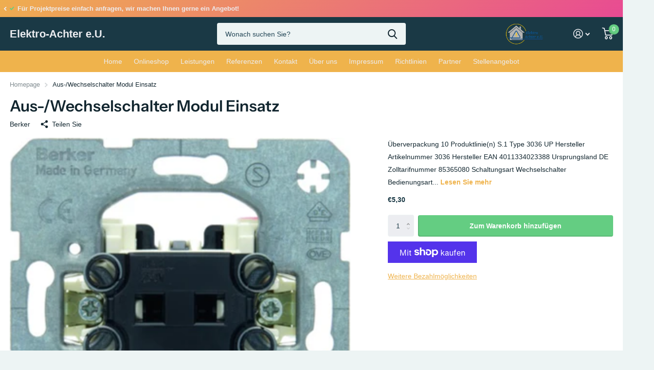

--- FILE ---
content_type: text/html; charset=utf-8
request_url: https://elektro-achter.at/products/aus-wechselschalter-modul-einsatz
body_size: 29087
content:
<!doctype html>
<html lang="de" data-theme="xtra" dir="ltr" class="no-js  ">
	<head>
		<meta charset="utf-8">
		<meta http-equiv="x-ua-compatible" content="ie=edge">
		<title>Aus-/Wechselschalter Modul Einsatz &ndash; Elektro-Achter e.U.</title><meta name="description" content="Überverpackung 10 Produktlinie(n) S.1 Type 3036 UP Hersteller Artikelnummer 3036 Hersteller EAN 4011334023388 Ursprungsland DE Zolltarifnummer 85365080 Schaltungsart Wechselschalter Bedienungsart Wippe/Taste Zusammenstellung Basiselement Tastschalter nein Anzahl der Betätigungswippen 1 Montageart Unterputz Befestigungs"><meta name="theme-color" content="">
		<meta name="MobileOptimized" content="320">
		<meta name="HandheldFriendly" content="true">
		<meta name="viewport" content="width=device-width, initial-scale=1, minimum-scale=1, maximum-scale=5, viewport-fit=cover, shrink-to-fit=no">
		<meta name="msapplication-config" content="//elektro-achter.at/cdn/shop/t/5/assets/browserconfig.xml?v=52024572095365081671662915915">
		<link rel="canonical" href="https://elektro-achter.at/products/aus-wechselschalter-modul-einsatz">
    <link rel="preconnect" href="https://cdn.shopify.com" crossorigin>
		<link rel="preconnect" href="https://fonts.shopifycdn.com" crossorigin><link rel="preload" as="style" href="//elektro-achter.at/cdn/shop/t/5/assets/screen.css?v=49286544904051222311663170627">
		<link rel="preload" as="style" href="//elektro-achter.at/cdn/shop/t/5/assets/screen-settings.css?v=138605238851326594921759333884">
		
		<link rel="preload" as="font" href="//elektro-achter.at/cdn/fonts/instrument_sans/instrumentsans_n6.27dc66245013a6f7f317d383a3cc9a0c347fb42d.woff2" type="font/woff2" crossorigin>
    
		<link rel="preload" as="font" href="//elektro-achter.at/cdn/shop/t/5/assets/icomoon.woff2?v=116079833694324411671662915917" crossorigin>
		<link media="screen" rel="stylesheet" href="//elektro-achter.at/cdn/shop/t/5/assets/screen.css?v=49286544904051222311663170627" id="core-css">
		
		<noscript><link rel="stylesheet" href="//elektro-achter.at/cdn/shop/t/5/assets/async-menu.css?v=18754943052648171881663170629"></noscript><link media="screen" rel="stylesheet" href="//elektro-achter.at/cdn/shop/t/5/assets/page-product.css?v=82418024544163855801662915917" id="product-css"><link media="screen" rel="stylesheet" href="//elektro-achter.at/cdn/shop/t/5/assets/screen-settings.css?v=138605238851326594921759333884" id="custom-css">
<link rel="manifest" href="//elektro-achter.at/cdn/shop/t/5/assets/manifest.json?v=69675086569049310631662915917">
		<link rel="preconnect" href="//cdn.shopify.com">
		<script>document.documentElement.classList.remove('no-js');</script>
		<meta name="msapplication-config" content="//elektro-achter.at/cdn/shop/t/5/assets/browserconfig.xml?v=52024572095365081671662915915">
<meta property="og:title" content="Aus-/Wechselschalter Modul Einsatz">
<meta property="og:type" content="product">
<meta property="og:description" content="Überverpackung 10 Produktlinie(n) S.1 Type 3036 UP Hersteller Artikelnummer 3036 Hersteller EAN 4011334023388 Ursprungsland DE Zolltarifnummer 85365080 Schaltungsart Wechselschalter Bedienungsart Wippe/Taste Zusammenstellung Basiselement Tastschalter nein Anzahl der Betätigungswippen 1 Montageart Unterputz Befestigungs">
<meta property="og:site_name" content="Elektro-Achter e.U.">
<meta property="og:url" content="https://elektro-achter.at/products/aus-wechselschalter-modul-einsatz">

  
  <meta property="product:price:amount" content="€5.30">
  <meta property="og:price:amount" content="€5.30">
  <meta property="og:price:currency" content="EUR">
  <meta property="og:availability" content="instock" />

<meta property="og:image" content="//elektro-achter.at/cdn/shop/products/Ber-3036-515x515-jpg-515Wx515H.jpg?crop=center&height=500&v=1663013334&width=600">

<meta name="twitter:title" content="Aus-/Wechselschalter Modul Einsatz">
<meta name="twitter:description" content="Überverpackung 10 Produktlinie(n) S.1 Type 3036 UP Hersteller Artikelnummer 3036 Hersteller EAN 4011334023388 Ursprungsland DE Zolltarifnummer 85365080 Schaltungsart Wechselschalter Bedienungsart Wippe/Taste Zusammenstellung Basiselement Tastschalter nein Anzahl der Betätigungswippen 1 Montageart Unterputz Befestigungs">
<meta name="twitter:site" content="Elektro-Achter e.U.">

<meta property="twitter:image" content="//elektro-achter.at/cdn/shop/products/Ber-3036-515x515-jpg-515Wx515H.jpg?crop=center&height=500&v=1663013334&width=600">
<script type="application/ld+json">
  [{
        "@context": "http://schema.org",
        "@type": "Product",
        "name": "Aus-/Wechselschalter Modul Einsatz",
        "url": "https://elektro-achter.at/products/aus-wechselschalter-modul-einsatz","brand": "Berker","description": "\n\n\n\nÜberverpackung\n10\n\n\nProduktlinie(n)\nS.1\n\n\nType\n3036 UP\n\n\nHersteller Artikelnummer\n3036\n\n\nHersteller EAN\n4011334023388\n\n\nUrsprungsland\nDE\n\n\nZolltarifnummer\n85365080\n\n\nSchaltungsart\nWechselschalter\n\n\nBedienungsart\nWippe\/Taste\n\n\nZusammenstellung\nBasiselement\n\n\nTastschalter\nnein\n\n\nAnzahl der Betätigungswippen\n1\n\n\nMontageart\nUnterputz\n\n\nBefestigungsart\nKrallenbefestigung\n\n\nMit Montageplatte\nnein\n\n\nHalogenfrei\nja\n\n\nAusführung der Oberfläche\nmatt\n\n\n\n\n\n\n\n\n \n\n\nFarbe\nweiß\n\n\nTextfeld\/Beschriftungsfläche\nNein\n\n\nBeleuchtung\noptional\n\n\nBeleuchtungsfunktion\nKontrolle und Orientierung\n\n\nBeleuchtungsart\nGlimmlampe\n\n\nGeeignet für Schutzart (IP)\nIP20\n\n\nNennspannung\n250 V\n\n\nBemessungsstrom\n10 A\n\n\nSchaltstrom für Leuchtstofflampen\n10 AX\n\n\nRückmeldekontakt\nnein\n\n\nAnschlussart\nSteckklemme\n\n\nWaschmaschinenschalter\nnein\n\n\nGerätebreite\n71 mm\n\n\nGerätehöhe\n71 mm\n\n\nGerätetiefe\n42 mm\n\n\nEinbautiefe\n31 mm\n\n\n\n","image": "//elektro-achter.at/cdn/shop/products/Ber-3036-515x515-jpg-515Wx515H.jpg?crop=center&height=500&v=1663013334&width=600","offers": {
          "@type": "Offer",
          "price": "€5.30",
          "url": "https://elektro-achter.at/products/aus-wechselschalter-modul-einsatz",
          "priceValidUntil": "2027-01-20",
          "priceCurrency": "EUR"}
      },{
      "@context": "http://schema.org/",
      "@type": "Organization",
      "url": "https://elektro-achter.at/products/aus-wechselschalter-modul-einsatz",
      "name": "Elektro-Achter e.U.",
      "legalName": "Elektro-Achter e.U.",
      "description": "Überverpackung 10 Produktlinie(n) S.1 Type 3036 UP Hersteller Artikelnummer 3036 Hersteller EAN 4011334023388 Ursprungsland DE Zolltarifnummer 85365080 Schaltungsart Wechselschalter Bedienungsart Wippe/Taste Zusammenstellung Basiselement Tastschalter nein Anzahl der Betätigungswippen 1 Montageart Unterputz Befestigungs","contactPoint": {
        "@type": "ContactPoint",
        "contactType": "Customer service",
        "telephone": "0676/3285921"
      },
      "address": {
        "@type": "PostalAddress",
        "streetAddress": "Hauptstraße 4",
        "addressLocality": "Wolkersdorf",
        "postalCode": "2120",
        "addressCountry": "ÖSTERREICH"
      }
    },
    {
      "@context": "http://schema.org",
      "@type": "WebSite",
      "url": "https://elektro-achter.at/products/aus-wechselschalter-modul-einsatz",
      "name": "Elektro-Achter e.U.",
      "description": "Überverpackung 10 Produktlinie(n) S.1 Type 3036 UP Hersteller Artikelnummer 3036 Hersteller EAN 4011334023388 Ursprungsland DE Zolltarifnummer 85365080 Schaltungsart Wechselschalter Bedienungsart Wippe/Taste Zusammenstellung Basiselement Tastschalter nein Anzahl der Betätigungswippen 1 Montageart Unterputz Befestigungs",
      "author": [
        {
          "@type": "Organization",
          "url": "https://www.someoneyouknow.online",
          "name": "Someoneyouknow",
          "address": {
            "@type": "PostalAddress",
            "streetAddress": "Wilhelminaplein 25",
            "addressLocality": "Eindhoven",
            "addressRegion": "NB",
            "postalCode": "5611 HG",
            "addressCountry": "NL"
          }
        }
      ]
    }
  ]
</script>

		<script>window.performance && window.performance.mark && window.performance.mark('shopify.content_for_header.start');</script><meta name="google-site-verification" content="wBp5QW16U3wIZLOy4S3GPF3z9Zt4XBFQ9zfzFrEi8c4">
<meta id="shopify-digital-wallet" name="shopify-digital-wallet" content="/61486694643/digital_wallets/dialog">
<meta name="shopify-checkout-api-token" content="30ab545c4d7fe8fdd43ea2aea4d8151f">
<meta id="in-context-paypal-metadata" data-shop-id="61486694643" data-venmo-supported="false" data-environment="production" data-locale="de_DE" data-paypal-v4="true" data-currency="EUR">
<link rel="alternate" type="application/json+oembed" href="https://elektro-achter.at/products/aus-wechselschalter-modul-einsatz.oembed">
<script async="async" src="/checkouts/internal/preloads.js?locale=de-AT"></script>
<link rel="preconnect" href="https://shop.app" crossorigin="anonymous">
<script async="async" src="https://shop.app/checkouts/internal/preloads.js?locale=de-AT&shop_id=61486694643" crossorigin="anonymous"></script>
<script id="apple-pay-shop-capabilities" type="application/json">{"shopId":61486694643,"countryCode":"AT","currencyCode":"EUR","merchantCapabilities":["supports3DS"],"merchantId":"gid:\/\/shopify\/Shop\/61486694643","merchantName":"Elektro-Achter e.U.","requiredBillingContactFields":["postalAddress","email"],"requiredShippingContactFields":["postalAddress","email"],"shippingType":"shipping","supportedNetworks":["visa","maestro","masterCard","amex"],"total":{"type":"pending","label":"Elektro-Achter e.U.","amount":"1.00"},"shopifyPaymentsEnabled":true,"supportsSubscriptions":true}</script>
<script id="shopify-features" type="application/json">{"accessToken":"30ab545c4d7fe8fdd43ea2aea4d8151f","betas":["rich-media-storefront-analytics"],"domain":"elektro-achter.at","predictiveSearch":true,"shopId":61486694643,"locale":"de"}</script>
<script>var Shopify = Shopify || {};
Shopify.shop = "elektrosecurity.myshopify.com";
Shopify.locale = "de";
Shopify.currency = {"active":"EUR","rate":"1.0"};
Shopify.country = "AT";
Shopify.theme = {"name":"Xtra","id":135497056499,"schema_name":"Xtra","schema_version":"1.0.1","theme_store_id":1609,"role":"main"};
Shopify.theme.handle = "null";
Shopify.theme.style = {"id":null,"handle":null};
Shopify.cdnHost = "elektro-achter.at/cdn";
Shopify.routes = Shopify.routes || {};
Shopify.routes.root = "/";</script>
<script type="module">!function(o){(o.Shopify=o.Shopify||{}).modules=!0}(window);</script>
<script>!function(o){function n(){var o=[];function n(){o.push(Array.prototype.slice.apply(arguments))}return n.q=o,n}var t=o.Shopify=o.Shopify||{};t.loadFeatures=n(),t.autoloadFeatures=n()}(window);</script>
<script>
  window.ShopifyPay = window.ShopifyPay || {};
  window.ShopifyPay.apiHost = "shop.app\/pay";
  window.ShopifyPay.redirectState = null;
</script>
<script id="shop-js-analytics" type="application/json">{"pageType":"product"}</script>
<script defer="defer" async type="module" src="//elektro-achter.at/cdn/shopifycloud/shop-js/modules/v2/client.init-shop-cart-sync_XknANqpX.de.esm.js"></script>
<script defer="defer" async type="module" src="//elektro-achter.at/cdn/shopifycloud/shop-js/modules/v2/chunk.common_DvdeXi9P.esm.js"></script>
<script type="module">
  await import("//elektro-achter.at/cdn/shopifycloud/shop-js/modules/v2/client.init-shop-cart-sync_XknANqpX.de.esm.js");
await import("//elektro-achter.at/cdn/shopifycloud/shop-js/modules/v2/chunk.common_DvdeXi9P.esm.js");

  window.Shopify.SignInWithShop?.initShopCartSync?.({"fedCMEnabled":true,"windoidEnabled":true});

</script>
<script>
  window.Shopify = window.Shopify || {};
  if (!window.Shopify.featureAssets) window.Shopify.featureAssets = {};
  window.Shopify.featureAssets['shop-js'] = {"shop-cart-sync":["modules/v2/client.shop-cart-sync_D9JQGxjh.de.esm.js","modules/v2/chunk.common_DvdeXi9P.esm.js"],"init-fed-cm":["modules/v2/client.init-fed-cm_DMo35JdQ.de.esm.js","modules/v2/chunk.common_DvdeXi9P.esm.js"],"init-windoid":["modules/v2/client.init-windoid_B3VvhkL7.de.esm.js","modules/v2/chunk.common_DvdeXi9P.esm.js"],"shop-cash-offers":["modules/v2/client.shop-cash-offers_CYQv6hn3.de.esm.js","modules/v2/chunk.common_DvdeXi9P.esm.js","modules/v2/chunk.modal_CkJq5XGD.esm.js"],"shop-button":["modules/v2/client.shop-button_Baq_RTkq.de.esm.js","modules/v2/chunk.common_DvdeXi9P.esm.js"],"init-shop-email-lookup-coordinator":["modules/v2/client.init-shop-email-lookup-coordinator_Bz_MA9Op.de.esm.js","modules/v2/chunk.common_DvdeXi9P.esm.js"],"shop-toast-manager":["modules/v2/client.shop-toast-manager_DCWfOqRF.de.esm.js","modules/v2/chunk.common_DvdeXi9P.esm.js"],"shop-login-button":["modules/v2/client.shop-login-button_caaxNUOr.de.esm.js","modules/v2/chunk.common_DvdeXi9P.esm.js","modules/v2/chunk.modal_CkJq5XGD.esm.js"],"avatar":["modules/v2/client.avatar_BTnouDA3.de.esm.js"],"init-shop-cart-sync":["modules/v2/client.init-shop-cart-sync_XknANqpX.de.esm.js","modules/v2/chunk.common_DvdeXi9P.esm.js"],"pay-button":["modules/v2/client.pay-button_CKXSOdRt.de.esm.js","modules/v2/chunk.common_DvdeXi9P.esm.js"],"init-shop-for-new-customer-accounts":["modules/v2/client.init-shop-for-new-customer-accounts_CbyP-mMl.de.esm.js","modules/v2/client.shop-login-button_caaxNUOr.de.esm.js","modules/v2/chunk.common_DvdeXi9P.esm.js","modules/v2/chunk.modal_CkJq5XGD.esm.js"],"init-customer-accounts-sign-up":["modules/v2/client.init-customer-accounts-sign-up_CDG_EMX9.de.esm.js","modules/v2/client.shop-login-button_caaxNUOr.de.esm.js","modules/v2/chunk.common_DvdeXi9P.esm.js","modules/v2/chunk.modal_CkJq5XGD.esm.js"],"shop-follow-button":["modules/v2/client.shop-follow-button_DKjGFHnv.de.esm.js","modules/v2/chunk.common_DvdeXi9P.esm.js","modules/v2/chunk.modal_CkJq5XGD.esm.js"],"checkout-modal":["modules/v2/client.checkout-modal_DiCgWgoC.de.esm.js","modules/v2/chunk.common_DvdeXi9P.esm.js","modules/v2/chunk.modal_CkJq5XGD.esm.js"],"init-customer-accounts":["modules/v2/client.init-customer-accounts_CBDBRCw9.de.esm.js","modules/v2/client.shop-login-button_caaxNUOr.de.esm.js","modules/v2/chunk.common_DvdeXi9P.esm.js","modules/v2/chunk.modal_CkJq5XGD.esm.js"],"lead-capture":["modules/v2/client.lead-capture_ASe7qa-m.de.esm.js","modules/v2/chunk.common_DvdeXi9P.esm.js","modules/v2/chunk.modal_CkJq5XGD.esm.js"],"shop-login":["modules/v2/client.shop-login_Cve_5msa.de.esm.js","modules/v2/chunk.common_DvdeXi9P.esm.js","modules/v2/chunk.modal_CkJq5XGD.esm.js"],"payment-terms":["modules/v2/client.payment-terms_D0YjRyyK.de.esm.js","modules/v2/chunk.common_DvdeXi9P.esm.js","modules/v2/chunk.modal_CkJq5XGD.esm.js"]};
</script>
<script id="__st">var __st={"a":61486694643,"offset":3600,"reqid":"20a660a7-5f89-46d7-be4e-643518501d0b-1768888799","pageurl":"elektro-achter.at\/products\/aus-wechselschalter-modul-einsatz","u":"d37bc29be719","p":"product","rtyp":"product","rid":7826689851635};</script>
<script>window.ShopifyPaypalV4VisibilityTracking = true;</script>
<script id="captcha-bootstrap">!function(){'use strict';const t='contact',e='account',n='new_comment',o=[[t,t],['blogs',n],['comments',n],[t,'customer']],c=[[e,'customer_login'],[e,'guest_login'],[e,'recover_customer_password'],[e,'create_customer']],r=t=>t.map((([t,e])=>`form[action*='/${t}']:not([data-nocaptcha='true']) input[name='form_type'][value='${e}']`)).join(','),a=t=>()=>t?[...document.querySelectorAll(t)].map((t=>t.form)):[];function s(){const t=[...o],e=r(t);return a(e)}const i='password',u='form_key',d=['recaptcha-v3-token','g-recaptcha-response','h-captcha-response',i],f=()=>{try{return window.sessionStorage}catch{return}},m='__shopify_v',_=t=>t.elements[u];function p(t,e,n=!1){try{const o=window.sessionStorage,c=JSON.parse(o.getItem(e)),{data:r}=function(t){const{data:e,action:n}=t;return t[m]||n?{data:e,action:n}:{data:t,action:n}}(c);for(const[e,n]of Object.entries(r))t.elements[e]&&(t.elements[e].value=n);n&&o.removeItem(e)}catch(o){console.error('form repopulation failed',{error:o})}}const l='form_type',E='cptcha';function T(t){t.dataset[E]=!0}const w=window,h=w.document,L='Shopify',v='ce_forms',y='captcha';let A=!1;((t,e)=>{const n=(g='f06e6c50-85a8-45c8-87d0-21a2b65856fe',I='https://cdn.shopify.com/shopifycloud/storefront-forms-hcaptcha/ce_storefront_forms_captcha_hcaptcha.v1.5.2.iife.js',D={infoText:'Durch hCaptcha geschützt',privacyText:'Datenschutz',termsText:'Allgemeine Geschäftsbedingungen'},(t,e,n)=>{const o=w[L][v],c=o.bindForm;if(c)return c(t,g,e,D).then(n);var r;o.q.push([[t,g,e,D],n]),r=I,A||(h.body.append(Object.assign(h.createElement('script'),{id:'captcha-provider',async:!0,src:r})),A=!0)});var g,I,D;w[L]=w[L]||{},w[L][v]=w[L][v]||{},w[L][v].q=[],w[L][y]=w[L][y]||{},w[L][y].protect=function(t,e){n(t,void 0,e),T(t)},Object.freeze(w[L][y]),function(t,e,n,w,h,L){const[v,y,A,g]=function(t,e,n){const i=e?o:[],u=t?c:[],d=[...i,...u],f=r(d),m=r(i),_=r(d.filter((([t,e])=>n.includes(e))));return[a(f),a(m),a(_),s()]}(w,h,L),I=t=>{const e=t.target;return e instanceof HTMLFormElement?e:e&&e.form},D=t=>v().includes(t);t.addEventListener('submit',(t=>{const e=I(t);if(!e)return;const n=D(e)&&!e.dataset.hcaptchaBound&&!e.dataset.recaptchaBound,o=_(e),c=g().includes(e)&&(!o||!o.value);(n||c)&&t.preventDefault(),c&&!n&&(function(t){try{if(!f())return;!function(t){const e=f();if(!e)return;const n=_(t);if(!n)return;const o=n.value;o&&e.removeItem(o)}(t);const e=Array.from(Array(32),(()=>Math.random().toString(36)[2])).join('');!function(t,e){_(t)||t.append(Object.assign(document.createElement('input'),{type:'hidden',name:u})),t.elements[u].value=e}(t,e),function(t,e){const n=f();if(!n)return;const o=[...t.querySelectorAll(`input[type='${i}']`)].map((({name:t})=>t)),c=[...d,...o],r={};for(const[a,s]of new FormData(t).entries())c.includes(a)||(r[a]=s);n.setItem(e,JSON.stringify({[m]:1,action:t.action,data:r}))}(t,e)}catch(e){console.error('failed to persist form',e)}}(e),e.submit())}));const S=(t,e)=>{t&&!t.dataset[E]&&(n(t,e.some((e=>e===t))),T(t))};for(const o of['focusin','change'])t.addEventListener(o,(t=>{const e=I(t);D(e)&&S(e,y())}));const B=e.get('form_key'),M=e.get(l),P=B&&M;t.addEventListener('DOMContentLoaded',(()=>{const t=y();if(P)for(const e of t)e.elements[l].value===M&&p(e,B);[...new Set([...A(),...v().filter((t=>'true'===t.dataset.shopifyCaptcha))])].forEach((e=>S(e,t)))}))}(h,new URLSearchParams(w.location.search),n,t,e,['guest_login'])})(!0,!0)}();</script>
<script integrity="sha256-4kQ18oKyAcykRKYeNunJcIwy7WH5gtpwJnB7kiuLZ1E=" data-source-attribution="shopify.loadfeatures" defer="defer" src="//elektro-achter.at/cdn/shopifycloud/storefront/assets/storefront/load_feature-a0a9edcb.js" crossorigin="anonymous"></script>
<script crossorigin="anonymous" defer="defer" src="//elektro-achter.at/cdn/shopifycloud/storefront/assets/shopify_pay/storefront-65b4c6d7.js?v=20250812"></script>
<script data-source-attribution="shopify.dynamic_checkout.dynamic.init">var Shopify=Shopify||{};Shopify.PaymentButton=Shopify.PaymentButton||{isStorefrontPortableWallets:!0,init:function(){window.Shopify.PaymentButton.init=function(){};var t=document.createElement("script");t.src="https://elektro-achter.at/cdn/shopifycloud/portable-wallets/latest/portable-wallets.de.js",t.type="module",document.head.appendChild(t)}};
</script>
<script data-source-attribution="shopify.dynamic_checkout.buyer_consent">
  function portableWalletsHideBuyerConsent(e){var t=document.getElementById("shopify-buyer-consent"),n=document.getElementById("shopify-subscription-policy-button");t&&n&&(t.classList.add("hidden"),t.setAttribute("aria-hidden","true"),n.removeEventListener("click",e))}function portableWalletsShowBuyerConsent(e){var t=document.getElementById("shopify-buyer-consent"),n=document.getElementById("shopify-subscription-policy-button");t&&n&&(t.classList.remove("hidden"),t.removeAttribute("aria-hidden"),n.addEventListener("click",e))}window.Shopify?.PaymentButton&&(window.Shopify.PaymentButton.hideBuyerConsent=portableWalletsHideBuyerConsent,window.Shopify.PaymentButton.showBuyerConsent=portableWalletsShowBuyerConsent);
</script>
<script>
  function portableWalletsCleanup(e){e&&e.src&&console.error("Failed to load portable wallets script "+e.src);var t=document.querySelectorAll("shopify-accelerated-checkout .shopify-payment-button__skeleton, shopify-accelerated-checkout-cart .wallet-cart-button__skeleton"),e=document.getElementById("shopify-buyer-consent");for(let e=0;e<t.length;e++)t[e].remove();e&&e.remove()}function portableWalletsNotLoadedAsModule(e){e instanceof ErrorEvent&&"string"==typeof e.message&&e.message.includes("import.meta")&&"string"==typeof e.filename&&e.filename.includes("portable-wallets")&&(window.removeEventListener("error",portableWalletsNotLoadedAsModule),window.Shopify.PaymentButton.failedToLoad=e,"loading"===document.readyState?document.addEventListener("DOMContentLoaded",window.Shopify.PaymentButton.init):window.Shopify.PaymentButton.init())}window.addEventListener("error",portableWalletsNotLoadedAsModule);
</script>

<script type="module" src="https://elektro-achter.at/cdn/shopifycloud/portable-wallets/latest/portable-wallets.de.js" onError="portableWalletsCleanup(this)" crossorigin="anonymous"></script>
<script nomodule>
  document.addEventListener("DOMContentLoaded", portableWalletsCleanup);
</script>

<link id="shopify-accelerated-checkout-styles" rel="stylesheet" media="screen" href="https://elektro-achter.at/cdn/shopifycloud/portable-wallets/latest/accelerated-checkout-backwards-compat.css" crossorigin="anonymous">
<style id="shopify-accelerated-checkout-cart">
        #shopify-buyer-consent {
  margin-top: 1em;
  display: inline-block;
  width: 100%;
}

#shopify-buyer-consent.hidden {
  display: none;
}

#shopify-subscription-policy-button {
  background: none;
  border: none;
  padding: 0;
  text-decoration: underline;
  font-size: inherit;
  cursor: pointer;
}

#shopify-subscription-policy-button::before {
  box-shadow: none;
}

      </style>

<script>window.performance && window.performance.mark && window.performance.mark('shopify.content_for_header.end');</script>
	<link href="https://monorail-edge.shopifysvc.com" rel="dns-prefetch">
<script>(function(){if ("sendBeacon" in navigator && "performance" in window) {try {var session_token_from_headers = performance.getEntriesByType('navigation')[0].serverTiming.find(x => x.name == '_s').description;} catch {var session_token_from_headers = undefined;}var session_cookie_matches = document.cookie.match(/_shopify_s=([^;]*)/);var session_token_from_cookie = session_cookie_matches && session_cookie_matches.length === 2 ? session_cookie_matches[1] : "";var session_token = session_token_from_headers || session_token_from_cookie || "";function handle_abandonment_event(e) {var entries = performance.getEntries().filter(function(entry) {return /monorail-edge.shopifysvc.com/.test(entry.name);});if (!window.abandonment_tracked && entries.length === 0) {window.abandonment_tracked = true;var currentMs = Date.now();var navigation_start = performance.timing.navigationStart;var payload = {shop_id: 61486694643,url: window.location.href,navigation_start,duration: currentMs - navigation_start,session_token,page_type: "product"};window.navigator.sendBeacon("https://monorail-edge.shopifysvc.com/v1/produce", JSON.stringify({schema_id: "online_store_buyer_site_abandonment/1.1",payload: payload,metadata: {event_created_at_ms: currentMs,event_sent_at_ms: currentMs}}));}}window.addEventListener('pagehide', handle_abandonment_event);}}());</script>
<script id="web-pixels-manager-setup">(function e(e,d,r,n,o){if(void 0===o&&(o={}),!Boolean(null===(a=null===(i=window.Shopify)||void 0===i?void 0:i.analytics)||void 0===a?void 0:a.replayQueue)){var i,a;window.Shopify=window.Shopify||{};var t=window.Shopify;t.analytics=t.analytics||{};var s=t.analytics;s.replayQueue=[],s.publish=function(e,d,r){return s.replayQueue.push([e,d,r]),!0};try{self.performance.mark("wpm:start")}catch(e){}var l=function(){var e={modern:/Edge?\/(1{2}[4-9]|1[2-9]\d|[2-9]\d{2}|\d{4,})\.\d+(\.\d+|)|Firefox\/(1{2}[4-9]|1[2-9]\d|[2-9]\d{2}|\d{4,})\.\d+(\.\d+|)|Chrom(ium|e)\/(9{2}|\d{3,})\.\d+(\.\d+|)|(Maci|X1{2}).+ Version\/(15\.\d+|(1[6-9]|[2-9]\d|\d{3,})\.\d+)([,.]\d+|)( \(\w+\)|)( Mobile\/\w+|) Safari\/|Chrome.+OPR\/(9{2}|\d{3,})\.\d+\.\d+|(CPU[ +]OS|iPhone[ +]OS|CPU[ +]iPhone|CPU IPhone OS|CPU iPad OS)[ +]+(15[._]\d+|(1[6-9]|[2-9]\d|\d{3,})[._]\d+)([._]\d+|)|Android:?[ /-](13[3-9]|1[4-9]\d|[2-9]\d{2}|\d{4,})(\.\d+|)(\.\d+|)|Android.+Firefox\/(13[5-9]|1[4-9]\d|[2-9]\d{2}|\d{4,})\.\d+(\.\d+|)|Android.+Chrom(ium|e)\/(13[3-9]|1[4-9]\d|[2-9]\d{2}|\d{4,})\.\d+(\.\d+|)|SamsungBrowser\/([2-9]\d|\d{3,})\.\d+/,legacy:/Edge?\/(1[6-9]|[2-9]\d|\d{3,})\.\d+(\.\d+|)|Firefox\/(5[4-9]|[6-9]\d|\d{3,})\.\d+(\.\d+|)|Chrom(ium|e)\/(5[1-9]|[6-9]\d|\d{3,})\.\d+(\.\d+|)([\d.]+$|.*Safari\/(?![\d.]+ Edge\/[\d.]+$))|(Maci|X1{2}).+ Version\/(10\.\d+|(1[1-9]|[2-9]\d|\d{3,})\.\d+)([,.]\d+|)( \(\w+\)|)( Mobile\/\w+|) Safari\/|Chrome.+OPR\/(3[89]|[4-9]\d|\d{3,})\.\d+\.\d+|(CPU[ +]OS|iPhone[ +]OS|CPU[ +]iPhone|CPU IPhone OS|CPU iPad OS)[ +]+(10[._]\d+|(1[1-9]|[2-9]\d|\d{3,})[._]\d+)([._]\d+|)|Android:?[ /-](13[3-9]|1[4-9]\d|[2-9]\d{2}|\d{4,})(\.\d+|)(\.\d+|)|Mobile Safari.+OPR\/([89]\d|\d{3,})\.\d+\.\d+|Android.+Firefox\/(13[5-9]|1[4-9]\d|[2-9]\d{2}|\d{4,})\.\d+(\.\d+|)|Android.+Chrom(ium|e)\/(13[3-9]|1[4-9]\d|[2-9]\d{2}|\d{4,})\.\d+(\.\d+|)|Android.+(UC? ?Browser|UCWEB|U3)[ /]?(15\.([5-9]|\d{2,})|(1[6-9]|[2-9]\d|\d{3,})\.\d+)\.\d+|SamsungBrowser\/(5\.\d+|([6-9]|\d{2,})\.\d+)|Android.+MQ{2}Browser\/(14(\.(9|\d{2,})|)|(1[5-9]|[2-9]\d|\d{3,})(\.\d+|))(\.\d+|)|K[Aa][Ii]OS\/(3\.\d+|([4-9]|\d{2,})\.\d+)(\.\d+|)/},d=e.modern,r=e.legacy,n=navigator.userAgent;return n.match(d)?"modern":n.match(r)?"legacy":"unknown"}(),u="modern"===l?"modern":"legacy",c=(null!=n?n:{modern:"",legacy:""})[u],f=function(e){return[e.baseUrl,"/wpm","/b",e.hashVersion,"modern"===e.buildTarget?"m":"l",".js"].join("")}({baseUrl:d,hashVersion:r,buildTarget:u}),m=function(e){var d=e.version,r=e.bundleTarget,n=e.surface,o=e.pageUrl,i=e.monorailEndpoint;return{emit:function(e){var a=e.status,t=e.errorMsg,s=(new Date).getTime(),l=JSON.stringify({metadata:{event_sent_at_ms:s},events:[{schema_id:"web_pixels_manager_load/3.1",payload:{version:d,bundle_target:r,page_url:o,status:a,surface:n,error_msg:t},metadata:{event_created_at_ms:s}}]});if(!i)return console&&console.warn&&console.warn("[Web Pixels Manager] No Monorail endpoint provided, skipping logging."),!1;try{return self.navigator.sendBeacon.bind(self.navigator)(i,l)}catch(e){}var u=new XMLHttpRequest;try{return u.open("POST",i,!0),u.setRequestHeader("Content-Type","text/plain"),u.send(l),!0}catch(e){return console&&console.warn&&console.warn("[Web Pixels Manager] Got an unhandled error while logging to Monorail."),!1}}}}({version:r,bundleTarget:l,surface:e.surface,pageUrl:self.location.href,monorailEndpoint:e.monorailEndpoint});try{o.browserTarget=l,function(e){var d=e.src,r=e.async,n=void 0===r||r,o=e.onload,i=e.onerror,a=e.sri,t=e.scriptDataAttributes,s=void 0===t?{}:t,l=document.createElement("script"),u=document.querySelector("head"),c=document.querySelector("body");if(l.async=n,l.src=d,a&&(l.integrity=a,l.crossOrigin="anonymous"),s)for(var f in s)if(Object.prototype.hasOwnProperty.call(s,f))try{l.dataset[f]=s[f]}catch(e){}if(o&&l.addEventListener("load",o),i&&l.addEventListener("error",i),u)u.appendChild(l);else{if(!c)throw new Error("Did not find a head or body element to append the script");c.appendChild(l)}}({src:f,async:!0,onload:function(){if(!function(){var e,d;return Boolean(null===(d=null===(e=window.Shopify)||void 0===e?void 0:e.analytics)||void 0===d?void 0:d.initialized)}()){var d=window.webPixelsManager.init(e)||void 0;if(d){var r=window.Shopify.analytics;r.replayQueue.forEach((function(e){var r=e[0],n=e[1],o=e[2];d.publishCustomEvent(r,n,o)})),r.replayQueue=[],r.publish=d.publishCustomEvent,r.visitor=d.visitor,r.initialized=!0}}},onerror:function(){return m.emit({status:"failed",errorMsg:"".concat(f," has failed to load")})},sri:function(e){var d=/^sha384-[A-Za-z0-9+/=]+$/;return"string"==typeof e&&d.test(e)}(c)?c:"",scriptDataAttributes:o}),m.emit({status:"loading"})}catch(e){m.emit({status:"failed",errorMsg:(null==e?void 0:e.message)||"Unknown error"})}}})({shopId: 61486694643,storefrontBaseUrl: "https://elektro-achter.at",extensionsBaseUrl: "https://extensions.shopifycdn.com/cdn/shopifycloud/web-pixels-manager",monorailEndpoint: "https://monorail-edge.shopifysvc.com/unstable/produce_batch",surface: "storefront-renderer",enabledBetaFlags: ["2dca8a86"],webPixelsConfigList: [{"id":"1414201669","configuration":"{\"config\":\"{\\\"pixel_id\\\":\\\"GT-KV6CJW2H\\\",\\\"target_country\\\":\\\"AT\\\",\\\"gtag_events\\\":[{\\\"type\\\":\\\"view_item\\\",\\\"action_label\\\":\\\"MC-F9C563W12Q\\\"},{\\\"type\\\":\\\"purchase\\\",\\\"action_label\\\":\\\"MC-F9C563W12Q\\\"},{\\\"type\\\":\\\"page_view\\\",\\\"action_label\\\":\\\"MC-F9C563W12Q\\\"}],\\\"enable_monitoring_mode\\\":false}\"}","eventPayloadVersion":"v1","runtimeContext":"OPEN","scriptVersion":"b2a88bafab3e21179ed38636efcd8a93","type":"APP","apiClientId":1780363,"privacyPurposes":[],"dataSharingAdjustments":{"protectedCustomerApprovalScopes":["read_customer_address","read_customer_email","read_customer_name","read_customer_personal_data","read_customer_phone"]}},{"id":"shopify-app-pixel","configuration":"{}","eventPayloadVersion":"v1","runtimeContext":"STRICT","scriptVersion":"0450","apiClientId":"shopify-pixel","type":"APP","privacyPurposes":["ANALYTICS","MARKETING"]},{"id":"shopify-custom-pixel","eventPayloadVersion":"v1","runtimeContext":"LAX","scriptVersion":"0450","apiClientId":"shopify-pixel","type":"CUSTOM","privacyPurposes":["ANALYTICS","MARKETING"]}],isMerchantRequest: false,initData: {"shop":{"name":"Elektro-Achter e.U.","paymentSettings":{"currencyCode":"EUR"},"myshopifyDomain":"elektrosecurity.myshopify.com","countryCode":"AT","storefrontUrl":"https:\/\/elektro-achter.at"},"customer":null,"cart":null,"checkout":null,"productVariants":[{"price":{"amount":5.3,"currencyCode":"EUR"},"product":{"title":"Aus-\/Wechselschalter Modul Einsatz","vendor":"Berker","id":"7826689851635","untranslatedTitle":"Aus-\/Wechselschalter Modul Einsatz","url":"\/products\/aus-wechselschalter-modul-einsatz","type":""},"id":"43219864879347","image":{"src":"\/\/elektro-achter.at\/cdn\/shop\/products\/Ber-3036-515x515-jpg-515Wx515H.jpg?v=1663013334"},"sku":"","title":"Default Title","untranslatedTitle":"Default Title"}],"purchasingCompany":null},},"https://elektro-achter.at/cdn","fcfee988w5aeb613cpc8e4bc33m6693e112",{"modern":"","legacy":""},{"shopId":"61486694643","storefrontBaseUrl":"https:\/\/elektro-achter.at","extensionBaseUrl":"https:\/\/extensions.shopifycdn.com\/cdn\/shopifycloud\/web-pixels-manager","surface":"storefront-renderer","enabledBetaFlags":"[\"2dca8a86\"]","isMerchantRequest":"false","hashVersion":"fcfee988w5aeb613cpc8e4bc33m6693e112","publish":"custom","events":"[[\"page_viewed\",{}],[\"product_viewed\",{\"productVariant\":{\"price\":{\"amount\":5.3,\"currencyCode\":\"EUR\"},\"product\":{\"title\":\"Aus-\/Wechselschalter Modul Einsatz\",\"vendor\":\"Berker\",\"id\":\"7826689851635\",\"untranslatedTitle\":\"Aus-\/Wechselschalter Modul Einsatz\",\"url\":\"\/products\/aus-wechselschalter-modul-einsatz\",\"type\":\"\"},\"id\":\"43219864879347\",\"image\":{\"src\":\"\/\/elektro-achter.at\/cdn\/shop\/products\/Ber-3036-515x515-jpg-515Wx515H.jpg?v=1663013334\"},\"sku\":\"\",\"title\":\"Default Title\",\"untranslatedTitle\":\"Default Title\"}}]]"});</script><script>
  window.ShopifyAnalytics = window.ShopifyAnalytics || {};
  window.ShopifyAnalytics.meta = window.ShopifyAnalytics.meta || {};
  window.ShopifyAnalytics.meta.currency = 'EUR';
  var meta = {"product":{"id":7826689851635,"gid":"gid:\/\/shopify\/Product\/7826689851635","vendor":"Berker","type":"","handle":"aus-wechselschalter-modul-einsatz","variants":[{"id":43219864879347,"price":530,"name":"Aus-\/Wechselschalter Modul Einsatz","public_title":null,"sku":""}],"remote":false},"page":{"pageType":"product","resourceType":"product","resourceId":7826689851635,"requestId":"20a660a7-5f89-46d7-be4e-643518501d0b-1768888799"}};
  for (var attr in meta) {
    window.ShopifyAnalytics.meta[attr] = meta[attr];
  }
</script>
<script class="analytics">
  (function () {
    var customDocumentWrite = function(content) {
      var jquery = null;

      if (window.jQuery) {
        jquery = window.jQuery;
      } else if (window.Checkout && window.Checkout.$) {
        jquery = window.Checkout.$;
      }

      if (jquery) {
        jquery('body').append(content);
      }
    };

    var hasLoggedConversion = function(token) {
      if (token) {
        return document.cookie.indexOf('loggedConversion=' + token) !== -1;
      }
      return false;
    }

    var setCookieIfConversion = function(token) {
      if (token) {
        var twoMonthsFromNow = new Date(Date.now());
        twoMonthsFromNow.setMonth(twoMonthsFromNow.getMonth() + 2);

        document.cookie = 'loggedConversion=' + token + '; expires=' + twoMonthsFromNow;
      }
    }

    var trekkie = window.ShopifyAnalytics.lib = window.trekkie = window.trekkie || [];
    if (trekkie.integrations) {
      return;
    }
    trekkie.methods = [
      'identify',
      'page',
      'ready',
      'track',
      'trackForm',
      'trackLink'
    ];
    trekkie.factory = function(method) {
      return function() {
        var args = Array.prototype.slice.call(arguments);
        args.unshift(method);
        trekkie.push(args);
        return trekkie;
      };
    };
    for (var i = 0; i < trekkie.methods.length; i++) {
      var key = trekkie.methods[i];
      trekkie[key] = trekkie.factory(key);
    }
    trekkie.load = function(config) {
      trekkie.config = config || {};
      trekkie.config.initialDocumentCookie = document.cookie;
      var first = document.getElementsByTagName('script')[0];
      var script = document.createElement('script');
      script.type = 'text/javascript';
      script.onerror = function(e) {
        var scriptFallback = document.createElement('script');
        scriptFallback.type = 'text/javascript';
        scriptFallback.onerror = function(error) {
                var Monorail = {
      produce: function produce(monorailDomain, schemaId, payload) {
        var currentMs = new Date().getTime();
        var event = {
          schema_id: schemaId,
          payload: payload,
          metadata: {
            event_created_at_ms: currentMs,
            event_sent_at_ms: currentMs
          }
        };
        return Monorail.sendRequest("https://" + monorailDomain + "/v1/produce", JSON.stringify(event));
      },
      sendRequest: function sendRequest(endpointUrl, payload) {
        // Try the sendBeacon API
        if (window && window.navigator && typeof window.navigator.sendBeacon === 'function' && typeof window.Blob === 'function' && !Monorail.isIos12()) {
          var blobData = new window.Blob([payload], {
            type: 'text/plain'
          });

          if (window.navigator.sendBeacon(endpointUrl, blobData)) {
            return true;
          } // sendBeacon was not successful

        } // XHR beacon

        var xhr = new XMLHttpRequest();

        try {
          xhr.open('POST', endpointUrl);
          xhr.setRequestHeader('Content-Type', 'text/plain');
          xhr.send(payload);
        } catch (e) {
          console.log(e);
        }

        return false;
      },
      isIos12: function isIos12() {
        return window.navigator.userAgent.lastIndexOf('iPhone; CPU iPhone OS 12_') !== -1 || window.navigator.userAgent.lastIndexOf('iPad; CPU OS 12_') !== -1;
      }
    };
    Monorail.produce('monorail-edge.shopifysvc.com',
      'trekkie_storefront_load_errors/1.1',
      {shop_id: 61486694643,
      theme_id: 135497056499,
      app_name: "storefront",
      context_url: window.location.href,
      source_url: "//elektro-achter.at/cdn/s/trekkie.storefront.cd680fe47e6c39ca5d5df5f0a32d569bc48c0f27.min.js"});

        };
        scriptFallback.async = true;
        scriptFallback.src = '//elektro-achter.at/cdn/s/trekkie.storefront.cd680fe47e6c39ca5d5df5f0a32d569bc48c0f27.min.js';
        first.parentNode.insertBefore(scriptFallback, first);
      };
      script.async = true;
      script.src = '//elektro-achter.at/cdn/s/trekkie.storefront.cd680fe47e6c39ca5d5df5f0a32d569bc48c0f27.min.js';
      first.parentNode.insertBefore(script, first);
    };
    trekkie.load(
      {"Trekkie":{"appName":"storefront","development":false,"defaultAttributes":{"shopId":61486694643,"isMerchantRequest":null,"themeId":135497056499,"themeCityHash":"5201967061312289017","contentLanguage":"de","currency":"EUR","eventMetadataId":"2b90286b-4f9f-4b58-8e55-da6e23c0cb46"},"isServerSideCookieWritingEnabled":true,"monorailRegion":"shop_domain","enabledBetaFlags":["65f19447"]},"Session Attribution":{},"S2S":{"facebookCapiEnabled":true,"source":"trekkie-storefront-renderer","apiClientId":580111}}
    );

    var loaded = false;
    trekkie.ready(function() {
      if (loaded) return;
      loaded = true;

      window.ShopifyAnalytics.lib = window.trekkie;

      var originalDocumentWrite = document.write;
      document.write = customDocumentWrite;
      try { window.ShopifyAnalytics.merchantGoogleAnalytics.call(this); } catch(error) {};
      document.write = originalDocumentWrite;

      window.ShopifyAnalytics.lib.page(null,{"pageType":"product","resourceType":"product","resourceId":7826689851635,"requestId":"20a660a7-5f89-46d7-be4e-643518501d0b-1768888799","shopifyEmitted":true});

      var match = window.location.pathname.match(/checkouts\/(.+)\/(thank_you|post_purchase)/)
      var token = match? match[1]: undefined;
      if (!hasLoggedConversion(token)) {
        setCookieIfConversion(token);
        window.ShopifyAnalytics.lib.track("Viewed Product",{"currency":"EUR","variantId":43219864879347,"productId":7826689851635,"productGid":"gid:\/\/shopify\/Product\/7826689851635","name":"Aus-\/Wechselschalter Modul Einsatz","price":"5.30","sku":"","brand":"Berker","variant":null,"category":"","nonInteraction":true,"remote":false},undefined,undefined,{"shopifyEmitted":true});
      window.ShopifyAnalytics.lib.track("monorail:\/\/trekkie_storefront_viewed_product\/1.1",{"currency":"EUR","variantId":43219864879347,"productId":7826689851635,"productGid":"gid:\/\/shopify\/Product\/7826689851635","name":"Aus-\/Wechselschalter Modul Einsatz","price":"5.30","sku":"","brand":"Berker","variant":null,"category":"","nonInteraction":true,"remote":false,"referer":"https:\/\/elektro-achter.at\/products\/aus-wechselschalter-modul-einsatz"});
      }
    });


        var eventsListenerScript = document.createElement('script');
        eventsListenerScript.async = true;
        eventsListenerScript.src = "//elektro-achter.at/cdn/shopifycloud/storefront/assets/shop_events_listener-3da45d37.js";
        document.getElementsByTagName('head')[0].appendChild(eventsListenerScript);

})();</script>
<script
  defer
  src="https://elektro-achter.at/cdn/shopifycloud/perf-kit/shopify-perf-kit-3.0.4.min.js"
  data-application="storefront-renderer"
  data-shop-id="61486694643"
  data-render-region="gcp-us-east1"
  data-page-type="product"
  data-theme-instance-id="135497056499"
  data-theme-name="Xtra"
  data-theme-version="1.0.1"
  data-monorail-region="shop_domain"
  data-resource-timing-sampling-rate="10"
  data-shs="true"
  data-shs-beacon="true"
  data-shs-export-with-fetch="true"
  data-shs-logs-sample-rate="1"
  data-shs-beacon-endpoint="https://elektro-achter.at/api/collect"
></script>
</head>
	<body class="template-product"><div id="shopify-section-announcement-bar" class="shopify-section"><style data-shopify>:root {
      --custom_alert_bg: var(--dark_gradient_bg);
      --custom_alert_fg: var(--dark_fg);
    }</style></div>



</div><div id="root"><div id="shopify-section-header" class="shopify-section">
<script>document.documentElement.classList.add('t1sn');document.documentElement.classList.add('t1sr-mobile');document.documentElement.classList.add('t1nb');</script><nav id="skip">
  <ul>
    <li><a href="/" accesskey="a" class="link-accessible">Zugänglichkeitsmodus umschalten (a)</a></li>
    <li><a href="/" accesskey="h">Zur Homepage gehen (h)</a></li>
    <li><a href="#nav" accesskey="n">Zur Navigation gehen (n)</a></li>
    <li><a href="/search" aria-controls="search" accesskey="s">Weiter zur Suche (s)</a></li>
    <li><a href="#content" accesskey="c">Weiter zum Inhalt (c)</a></li>
    <li><a href="#shopify-section-footer" accesskey="f">Zur Fußzeile gehen (f)</a></li>
  </ul>
</nav>
<div id="header-outer"><nav id="nav-top"><ul class="l4us mobile-text-center slider slider-single" data-autoplay=5000><li >
                <strong>Für Projektpreise einfach anfragen, wir machen Ihnen gerne ein Angebot!</strong>
              </li><li >
                <strong>Ihr Onlineshop wenn es um Elektroinstallationen und Haushaltsgeräte geht!</strong>
              </li><li >
                <strong>Unsere Onlineshop wird täglich erweitert, sollten Sie nicht finden wonach Sie suchen, kontaktieren Sie uns bitte per E-Mail!</strong>
              </li></ul><ul data-type="top-nav">
        <li><a href="/pages/contact"></a></li>
        
</ul>
    </nav><div id="header">
    <div id="header-inner"><p class="link-btn hidden"><a href="/" class="mobile-hide" aria-controls="nav">Katalog ansehen <i aria-hidden="true" class="icon-chevron-down"></i></a></p>
<p id="logo" class="
    text-center-mobile
    
    
    logo-text
    ">
    <a href="/"><span>Elektro-Achter e.U.</span></a></p>
<form action="/search" method="get" id="search" class="
    compact compact-mobile
    text-center-sticky
    no-overlay
    ">
    <fieldset>
      <legend>Suche</legend>
      <p>
        <label for="search_main">Suche</label>
        <input type="search" id="search_main" name="q" placeholder="Wonach suchen Sie?" autocomplete="off" required>
        <button type="submit" class="override">Zoeken</button>
      </p>
      <div id="livesearch">
        <div class="cols">
          <p>Die Suchergebnisse</p>
        </div>
      </div>
    </fieldset>
  </form>
</div>
    <nav id="nav-user" class="text-end">
      <ul data-type="user-nav">
          <li class="mobile-hide">
            <a href="" rel="external noopener" target="external">
              <img
                
                  srcset=",//elektro-achter.at/cdn/shop/files/Logo_ElektroAchter_2ca74352-03d8-4ee3-b59b-d59354608158.png?pad_color=fff&v=1735922932&width=165 165w,//elektro-achter.at/cdn/shop/files/Logo_ElektroAchter_2ca74352-03d8-4ee3-b59b-d59354608158.png?pad_color=fff&v=1735922932&width=240 240w,//elektro-achter.at/cdn/shop/files/Logo_ElektroAchter_2ca74352-03d8-4ee3-b59b-d59354608158.png?pad_color=fff&v=1735922932&width=350 350w,//elektro-achter.at/cdn/shop/files/Logo_ElektroAchter_2ca74352-03d8-4ee3-b59b-d59354608158.png?pad_color=fff&v=1735922932&width=533 533w"
                  src="//elektro-achter.at/cdn/shop/files/Logo_ElektroAchter_2ca74352-03d8-4ee3-b59b-d59354608158.png?v=1735922932&width=150"
                
                width="150"
                height="35"
                alt="Kopfzeile extra Bild"
              >
            </a>
            <style data-shopify>
              #nav-user > ul > li > a img {
                width: 150px!important;
              }
            </style>
          </li><li class="mobile-only"><a href="/pages/contact"></a></li><li class="sub user-login menu-hide"><a href="https://elektro-achter.at/customer_authentication/redirect?locale=de&region_country=AT" class="toggle mobile-hide"><i aria-hidden="true" aria-label="Anmelden" class="icon-user"></i> <span class="desktop-hide">Anmelden</span></a>
  						<a href="https://elektro-achter.at/customer_authentication/redirect?locale=de&region_country=AT" class="mobile-only" data-panel="login" aria-label="Anmelden"><i aria-hidden="true" class="icon-user"></i> <span class="desktop-hide">Anmelden</span></a><form method="post" action="/account/login" id="customer_login" accept-charset="UTF-8" data-login-with-shop-sign-in="true" class="f8vl"><input type="hidden" name="form_type" value="customer_login" /><input type="hidden" name="utf8" value="✓" /><fieldset>
                  <legend>Anmeldung</legend>
                  <p class="strong">Anmeldung</p>
                  <p>
                    <label for="login_email_address">E-Mail<span class="overlay-theme">*</span></label>
                    <input type="email" id="login_email_address" name="customer[email]" placeholder="E-Mail" required>
                  </p>
                  <p>
                    <label for="login_password">Password<span class="overlay-theme">*</span> <a href="./" class="show"><span>Toon</span> <span class="hidden">Hide</span></a></label>
                    <input type="password" id="login_password" name="customer[password]" placeholder="Password" required>
                    <a href="https://elektro-achter.at/customer_authentication/redirect?locale=de&region_country=AT#recover" class="size-12">Haben Sie Ihr Passwort vergessen?</a>
                  </p>
                  <p class="submit">
                    <button type="submit">Anmelden</button>
                    Sie haben noch kein Konto?<br> <a href="https://shopify.com/61486694643/account?locale=de" class="overlay-content">Konto erstellen</a>
                  </p>
                </fieldset></form></li>
          <li class="cart">
            <a href="/cart" data-panel="cart" aria-label="Winkelwagen"><i aria-hidden="true" class="icon-cart"><span id="cart-count">0</span></i> <span class="hidden">Warenkorb</span></a>
          </li>
        
      </ul>
    </nav>
  </div><nav id="nav" aria-label="Menu" class=" text-center  sticky-menu  has-menu-bar ">
    <ul data-type="main-nav" >
<li class="" >
            <a accesskey="1" href="/">Home
</a>
            <em>(1)</em></li><li class="sub" >
            <a accesskey="2" href="#">Onlineshop
</a>
            <em>(2)</em>
                <a href="./" class="toggle">Alle Sammlungen</a>
                <ul>
                    
                    <li>
                        <ul>
                            
                            <li><a href="#">E-Installationsmaterial
                                </a>
                                    <a href="#" class="toggle">Untermenü umschalten E-Installationsmaterial</a>
                                    <ul><li>
                                                <a href="/collections/befestigungsschellen">Befestigungsschellen
                                                </a>
                                            </li><li>
                                                <a href="/collections/miele">Schläuche
                                                </a>
                                            </li><li>
                                                <a href="/collections/unterputzdosen">Primo - Das schnellste Unterputzsystem der Welt
                                                </a>
                                            </li><li>
                                                <a href="/collections/erdung-potenzialausgleich">Erdung/Potenzialausgleich
                                                </a>
                                            </li><li>
                                                <a href="/collections/kuk">KÜK
                                                </a>
                                            </li></ul></li>
                            

                            <li><a href="#">Kabeln & Drähte
                                </a>
                                    <a href="#" class="toggle">Untermenü umschalten Kabeln &amp; Drähte</a>
                                    <ul><li>
                                                <a href="/collections/kabeln">Kabeln
                                                </a>
                                            </li><li>
                                                <a href="/collections/h07v-u-ye-einziehdrahte">Drähte
                                                </a>
                                            </li></ul></li>
                            
                            </li>
                        </ul>
                        

                    
                    <li>
                        <ul>
                            
                            <li><a href="#">Verteilerbau
                                </a>
                                    <a href="#" class="toggle">Untermenü umschalten Verteilerbau</a>
                                    <ul><li>
                                                <a href="/collections/ap-verteiler-1">Verteiler
                                                </a>
                                            </li><li>
                                                <a href="/collections/blitz-uberspannungableiter">Blitz-Überspannungsableiter
                                                </a>
                                            </li><li>
                                                <a href="/collections/fehlerstromschutzschalter">Fehlerstrom-Schutzschalter
                                                </a>
                                            </li><li>
                                                <a href="/collections/leitungsschutzschalter">Leitungsschutzschalter
                                                </a>
                                            </li><li>
                                                <a href="/collections/verteiler-zubehor">Zubehör
                                                </a>
                                            </li></ul></li>
                            
                            </li>
                        </ul>
                        

                    
                    <li>
                        <ul>
                            
                            <li><a href="#">Schalterprogramme
                                </a>
                                    <a href="#" class="toggle">Untermenü umschalten Schalterprogramme</a>
                                    <ul><li>
                                                <a href="/collections/aufputz-programme">Aufputz-Programme
                                                </a>
                                            </li><li>
                                                <a href="/collections/unterputz-programme">Unterputz-Programme
                                                </a>
                                            </li></ul></li>
                            

                            <li><a href="#">Loxone Smart Home
                                </a>
                                    <a href="#" class="toggle">Untermenü umschalten Loxone Smart Home</a>
                                    <ul><li>
                                                <a href="/collections/loxone-miniserver">Loxone Miniserver & Extensions
                                                </a>
                                            </li><li>
                                                <a href="/collections/tree">Loxone Tree
                                                </a>
                                            </li><li>
                                                <a href="/collections/air">Loxone Air
                                                </a>
                                            </li><li>
                                                <a href="/collections/audio">Loxone Audio
                                                </a>
                                            </li><li>
                                                <a href="/collections/energie/Tree+Air">Loxone Energie
                                                </a>
                                            </li><li class="overlay-theme"><a href="#">Mehr dazu</a></li></ul></li>
                            
                            </li>
                        </ul>
                        

                    
                    <li>
                        <ul>
                            
                            <li><a href="#">Haushaltsgeräte
                                </a>
                                    <a href="#" class="toggle">Untermenü umschalten Haushaltsgeräte</a>
                                    <ul><li>
                                                <a href="/collections/dampfbackofen">Dampfbacköfen
                                                </a>
                                            </li><li>
                                                <a href="/collections/waschmaschinen">Waschmaschinen
                                                </a>
                                            </li></ul></li>
                            

                            <li><a href="/collections/batterien">Batterien
                                </a></li>
                            
                            </li>
                        </ul>
                        

                    
                    <li>
                        <ul>
                            
                            <li><a href="#">Kaffee
                                </a>
                                    <a href="#" class="toggle">Untermenü umschalten Kaffee</a>
                                    <ul><li>
                                                <a href="/collections/kaffeevollautomaten">Kaffeevollautomat
                                                </a>
                                            </li><li>
                                                <a href="#">Kaffeemaschinen
                                                </a>
                                            </li><li>
                                                <a href="/collections/kaffee">Kaffeebohnen
                                                </a>
                                            </li></ul></li>
                            

                            <li><a href="#">TV & Multimedia
                                </a>
                                    <a href="#" class="toggle">Untermenü umschalten TV &amp; Multimedia</a>
                                    <ul><li>
                                                <a href="/collections/fernseher">Fernseher
                                                </a>
                                            </li></ul></li>
                            

                            <li><a href="#">E-Mobilität
                                </a>
                                    <a href="#" class="toggle">Untermenü umschalten E-Mobilität</a>
                                    <ul><li>
                                                <a href="/collections/wallbox">Wallboxen
                                                </a>
                                            </li></ul></li>
                            
                            </li>
                        </ul>
                        
</ul></li><li class="" >
            <a accesskey="3" href="/pages/unsere-leistungen">Leistungen
</a>
            <em>(3)</em></li><li class="" >
            <a accesskey="4" href="/pages/referenzen">Referenzen
</a>
            <em>(4)</em></li><li class="" >
            <a accesskey="5" href="/pages/contact">Kontakt
</a>
            <em>(5)</em></li><li class="" >
            <a accesskey="6" href="/pages/test">Über uns
</a>
            <em>(6)</em></li><li class="" >
            <a accesskey="7" href="/pages/test-1">Impressum
</a>
            <em>(7)</em></li><li class="sub" >
            <a accesskey="8" href="/policies/refund-policy">Richtlinien
</a>
            <em>(8)</em>
                <a href="./" class="toggle">Alle Sammlungen</a>
                <ul>
                    
                    <li>
                        <ul>
                            
                            <li><a href="/policies/terms-of-service">Allgemeine Geschäftsbedingungen
                                </a></li>
                            

                            <li><a href="/policies/privacy-policy">Datenschutzerklärung
                                </a></li>
                            

                            <li><a href="/policies/refund-policy">Widerrufsbelehrung
                                </a></li>
                            
                            </li>
                        </ul>
                        
</ul></li><li class="" >
            <a accesskey="9" href="/pages/loxone">Partner
</a>
            <em>(9)</em></li><li class="" >
            <a accesskey="10" href="/pages/stellenangebot">Stellenangebot
</a>
            <em>(10)</em></li><li class="show-all sub-static">
            <a href="/" aria-controls="nav">Mehr</a>
        </li></ul>
  </nav></div><style data-shopify>
  :root {
    
    --custom_top_up_bg:           var(--dark_gradient_bg);
    --custom_top_up_fg:           var(--dark_fg);
    --custom_top_up_fg_hover:     var(--dark_btn_bg);
    
    --custom_top_main_bg:         var(--dark_bg);
    --custom_top_main_fg:         var(--dark_fg);
    --custom_top_nav_bg:          var(--accent_bg);
    --custom_top_nav_bd:          var(--accent_bg);
    --custom_top_nav_fg:          var(--accent_fg);
    --custom_top_nav_fg_hover:    var(--accent_btn_bg);
    
    --custom_drop_nav_bg:         var(--white_bg);
    --custom_drop_nav_fg:         var(--white_fg);
    --custom_drop_nav_fg_text:    var(--white_fg);
    --custom_drop_nav_fg_hover:   var(--white_btn_bg);
    --custom_drop_nav_head_bg:    var(--white_bg);
    --custom_drop_nav_head_fg:    var(--white_fg);
    
--custom_top_search_bd:     transparent;--custom_top_search_bg:       var(--light_bg);
    --custom_top_search_fg:       var(--light_fg);
    --custom_top_search_pl:       var(--light_pl);
  }
  @media only screen and (max-width: 62.5em ) {
    .f8fl * {
      --secondary_text:             var(--white_btn_fg);
    	--secondary_bg:               var(--white_btn_bg);
    	--secondary_bg_dark:          var(--white_btn_bg_dark);
    	--secondary_bg_fade:          var(--white_btn_bg_dark);
      --white:                      var(--white_btn_fg);
    }
  }
  .f8vl .submit {
    --secondary_text:             var(--white_btn_fg);
    --secondary_bg:               var(--white_btn_bg);
    --secondary_bg_dark:          var(--white_btn_bg_dark);
    --secondary_bg_fade:          var(--white_btn_bg_dark);
  }

  
  #root .icon-cart:before { content: "\e903"; }
  .cart {
    --custom_top_main_link_bg:    var(--tertiary_bg);
    --custom_top_main_link_dark:  var(--tertiary_bg_dark);
    --custom_top_main_link_text:  var(--tertiary_fg);
  }
  #shopify-section-header #nav {
    --custom_drop_nav_head_bg:    var(--white_bg_var);
  }</style>
</div><main id="content">
				<div id="shopify-section-template--16484519313651__breadcrumbs" class="shopify-section"><nav class="n6br" role="navigation" aria-label="breadcrumbs">
  <ol class="mobile-hide">

    <li>
      <a href="/" title="Home">Homepage</a>
    </li>

    
     <li>
       Aus-/Wechselschalter Modul Einsatz
     </li>

    
  </ol><p class="mobile-only"><a href="javascript:history.go(-1)"><i aria-hidden="true" class="icon-chevron-left"></i> Geh zurück</a></p></nav>



</div><div id="shopify-section-template--16484519313651__main-product" class="shopify-section with-mobile-tab">
<article class="m6pr m6pr-template--16484519313651__main-product"><header >
    <h1 class="m5">Aus-/Wechselschalter Modul Einsatz</h1>
    <ul class="l4dr m15"><li>Berker</li><li class="has-social">
          <a href="./" class="toggle"><i aria-hidden="true" class="icon-share"></i> <span class="mobile-hide">Teilen Sie</span></a>
          <ul class="l4sc box"><li><a target="_blank" href="whatsapp://send?text=https://elektro-achter.at/products/aus-wechselschalter-modul-einsatz"><i aria-hidden="true" class="icon-whatsapp"></i> <span>WhatsApp</span></a></li>

<li><a target="_blank" onclick="return !window.open(this.href,'Aus-/Wechselschalter Modul Einsatz', 'width=500,height=500')" href="https://www.facebook.com/sharer/sharer.php?u=https://elektro-achter.at/products/aus-wechselschalter-modul-einsatz"><i aria-hidden="true" class="icon-facebook"></i> <span>Facebook</span></a></li>
<li><a target="_blank" onclick="return !window.open(this.href,'Aus-/Wechselschalter Modul Einsatz', 'width=500,height=500')" href="https://twitter.com/share?url=https://elektro-achter.at/products/aus-wechselschalter-modul-einsatz"><i aria-hidden="true" class="icon-twitter"></i> <span>Twitter</span></a></li><li><a target="_blank" onclick="return !window.open(this.href,'Aus-/Wechselschalter Modul Einsatz', 'width=500,height=500')" href="http://pinterest.com/pin/create/button/?url=https://elektro-achter.at/products/aus-wechselschalter-modul-einsatz&media=//elektro-achter.at/cdn/shop/products/Ber-3036-515x515-jpg-515Wx515H.jpg?v=1663013334&description=Aus-%2FWechselschalter+Modul+Einsatz"><i aria-hidden="true" class="icon-pinterest"></i> <span>Pinterest</span></a></li>

<li class="desktop-hide"><a href="fb-messenger://share/?link=https://elektro-achter.at/products/aus-wechselschalter-modul-einsatz"><i aria-hidden="true" class="icon-messenger"></i> <span>Messenger</span></a></li><li><a href="mailto:?subject=&body=https://elektro-achter.at/products/aus-wechselschalter-modul-einsatz"><i aria-hidden="true" class="icon-envelope"></i> <span>E-Mail</span></a></li></ul>
        </li></ul>
  </header>
<div class="l4pr-container">
    <ul class="l4pr
      
      aside-pager
      no-scrollbar
      "
      data-featured_media_position=><li class="square cover">
          <a data-fancybox="product-gallery-7826689851635"
            
              href="//elektro-achter.at/cdn/shop/products/Ber-3036-515x515-jpg-515Wx515H.jpg?v=1663013334"
            
            data-gallery-thumb="
              
                //elektro-achter.at/cdn/shop/products/Ber-3036-515x515-jpg-515Wx515H.jpg?crop=center&height=143&v=1663013334&width=143
              
            "
          ><span class="label">
</span>
<picture class="img-multiply">
              
                
<img src="//elektro-achter.at/cdn/shop/products/Ber-3036-515x515-jpg-515Wx515H.jpg?crop=center&amp;height=430&amp;v=1663013334&amp;width=430" alt="Aus-/Wechselschalter Modul Einsatz" width="430" height="430" loading="eager" srcset="
,//elektro-achter.at/cdn/shop/products/Ber-3036-515x515-jpg-515Wx515H.jpg?crop=center&amp;height=165&amp;v=1663013334&amp;width=165 165w,//elektro-achter.at/cdn/shop/products/Ber-3036-515x515-jpg-515Wx515H.jpg?crop=center&amp;height=240&amp;v=1663013334&amp;width=240 240w,//elektro-achter.at/cdn/shop/products/Ber-3036-515x515-jpg-515Wx515H.jpg?crop=center&amp;height=350&amp;v=1663013334&amp;width=350 350w" sizes="(min-width: 1000px) 570px, 100vw">
</picture>
          </a></li></ul><footer class="m6tb static desktop-only">
          <nav class="hidden">
            <ul>
              <li class="active"><a href="#section-info">Beschreibung</a></li>
            </ul>
          </nav>
          <div>
            <div id="section-info">
              <h2 class="mobile-hide">Beschreibung</h2>
              <div class="col-6 pr-5 px-lg-3" data-mce-fragment="1">
<table class="table table-borderless" data-mce-fragment="1">
<tbody data-mce-fragment="1">
<tr class="border-bottom" data-mce-fragment="1">
<th scope="row" class="bg-panel break-word font-weight-normal width-60" data-mce-fragment="1">Überverpackung</th>
<td class="font-weight-bold break-word width-40" data-mce-fragment="1">10</td>
</tr>
<tr class="border-bottom" data-mce-fragment="1">
<th scope="row" class="bg-panel break-word font-weight-normal width-60" data-mce-fragment="1">Produktlinie(n)</th>
<td class="font-weight-bold break-word width-40" data-mce-fragment="1">S.1</td>
</tr>
<tr class="border-bottom" data-mce-fragment="1">
<th scope="row" class="bg-panel break-word font-weight-normal width-60" data-mce-fragment="1">Type</th>
<td class="font-weight-bold break-word width-40" data-mce-fragment="1">3036 UP</td>
</tr>
<tr class="border-bottom" data-mce-fragment="1">
<th scope="row" class="bg-panel break-word font-weight-normal width-60" data-mce-fragment="1">Hersteller Artikelnummer</th>
<td class="font-weight-bold break-word width-40" data-mce-fragment="1">3036</td>
</tr>
<tr class="border-bottom" data-mce-fragment="1">
<th scope="row" class="bg-panel break-word font-weight-normal width-60" data-mce-fragment="1">Hersteller EAN</th>
<td class="font-weight-bold break-word width-40" data-mce-fragment="1">4011334023388</td>
</tr>
<tr class="border-bottom" data-mce-fragment="1">
<th scope="row" class="bg-panel break-word font-weight-normal width-60" data-mce-fragment="1">Ursprungsland</th>
<td class="font-weight-bold break-word width-40" data-mce-fragment="1">DE</td>
</tr>
<tr class="border-bottom" data-mce-fragment="1">
<th scope="row" class="bg-panel break-word font-weight-normal width-60" data-mce-fragment="1">Zolltarifnummer</th>
<td class="font-weight-bold break-word width-40" data-mce-fragment="1">85365080</td>
</tr>
<tr class="border-bottom" data-mce-fragment="1">
<th scope="row" class="bg-panel break-word font-weight-normal width-60" data-mce-fragment="1">Schaltungsart</th>
<td class="font-weight-bold break-word width-40" data-mce-fragment="1">Wechselschalter</td>
</tr>
<tr class="border-bottom" data-mce-fragment="1">
<th scope="row" class="bg-panel break-word font-weight-normal width-60" data-mce-fragment="1">Bedienungsart</th>
<td class="font-weight-bold break-word width-40" data-mce-fragment="1">Wippe/Taste</td>
</tr>
<tr class="border-bottom" data-mce-fragment="1">
<th scope="row" class="bg-panel break-word font-weight-normal width-60" data-mce-fragment="1">Zusammenstellung</th>
<td class="font-weight-bold break-word width-40" data-mce-fragment="1">Basiselement</td>
</tr>
<tr class="border-bottom" data-mce-fragment="1">
<th scope="row" class="bg-panel break-word font-weight-normal width-60" data-mce-fragment="1">Tastschalter</th>
<td class="font-weight-bold break-word width-40" data-mce-fragment="1">nein</td>
</tr>
<tr class="border-bottom" data-mce-fragment="1">
<th scope="row" class="bg-panel break-word font-weight-normal width-60" data-mce-fragment="1">Anzahl der Betätigungswippen</th>
<td class="font-weight-bold break-word width-40" data-mce-fragment="1">1</td>
</tr>
<tr class="border-bottom" data-mce-fragment="1">
<th scope="row" class="bg-panel break-word font-weight-normal width-60" data-mce-fragment="1">Montageart</th>
<td class="font-weight-bold break-word width-40" data-mce-fragment="1">Unterputz</td>
</tr>
<tr class="border-bottom" data-mce-fragment="1">
<th scope="row" class="bg-panel break-word font-weight-normal width-60" data-mce-fragment="1">Befestigungsart</th>
<td class="font-weight-bold break-word width-40" data-mce-fragment="1">Krallenbefestigung</td>
</tr>
<tr class="border-bottom" data-mce-fragment="1">
<th scope="row" class="bg-panel break-word font-weight-normal width-60" data-mce-fragment="1">Mit Montageplatte</th>
<td class="font-weight-bold break-word width-40" data-mce-fragment="1">nein</td>
</tr>
<tr class="border-bottom" data-mce-fragment="1">
<th scope="row" class="bg-panel break-word font-weight-normal width-60" data-mce-fragment="1">Halogenfrei</th>
<td class="font-weight-bold break-word width-40" data-mce-fragment="1">ja</td>
</tr>
<tr class="border-bottom" data-mce-fragment="1">
<th scope="row" class="bg-panel break-word font-weight-normal width-60" data-mce-fragment="1">Ausführung der Oberfläche</th>
<td class="font-weight-bold break-word width-40" data-mce-fragment="1">matt</td>
</tr>
</tbody>
</table>
</div>
<div class="col-6 pl-5 px-lg-4" data-mce-fragment="1">
<table class="table table-borderless" data-mce-fragment="1">
<tbody data-mce-fragment="1">
<tr class="border-bottom" data-mce-fragment="1">
<th colspan="2" data-mce-fragment="1"> </th>
</tr>
<tr class="border-bottom" data-mce-fragment="1">
<th scope="row" class="bg-panel break-word font-weight-normal width-60" data-mce-fragment="1">Farbe</th>
<td class="font-weight-bold break-word width-40" data-mce-fragment="1">weiß</td>
</tr>
<tr class="border-bottom" data-mce-fragment="1">
<th scope="row" class="bg-panel break-word font-weight-normal width-60" data-mce-fragment="1">Textfeld/Beschriftungsfläche</th>
<td class="font-weight-bold break-word width-40" data-mce-fragment="1">Nein</td>
</tr>
<tr class="border-bottom" data-mce-fragment="1">
<th scope="row" class="bg-panel break-word font-weight-normal width-60" data-mce-fragment="1">Beleuchtung</th>
<td class="font-weight-bold break-word width-40" data-mce-fragment="1">optional</td>
</tr>
<tr class="border-bottom" data-mce-fragment="1">
<th scope="row" class="bg-panel break-word font-weight-normal width-60" data-mce-fragment="1">Beleuchtungsfunktion</th>
<td class="font-weight-bold break-word width-40" data-mce-fragment="1">Kontrolle und Orientierung</td>
</tr>
<tr class="border-bottom" data-mce-fragment="1">
<th scope="row" class="bg-panel break-word font-weight-normal width-60" data-mce-fragment="1">Beleuchtungsart</th>
<td class="font-weight-bold break-word width-40" data-mce-fragment="1">Glimmlampe</td>
</tr>
<tr class="border-bottom" data-mce-fragment="1">
<th scope="row" class="bg-panel break-word font-weight-normal width-60" data-mce-fragment="1">Geeignet für Schutzart (IP)</th>
<td class="font-weight-bold break-word width-40" data-mce-fragment="1">IP20</td>
</tr>
<tr class="border-bottom" data-mce-fragment="1">
<th scope="row" class="bg-panel break-word font-weight-normal width-60" data-mce-fragment="1">Nennspannung</th>
<td class="font-weight-bold break-word width-40" data-mce-fragment="1">250 V</td>
</tr>
<tr class="border-bottom" data-mce-fragment="1">
<th scope="row" class="bg-panel break-word font-weight-normal width-60" data-mce-fragment="1">Bemessungsstrom</th>
<td class="font-weight-bold break-word width-40" data-mce-fragment="1">10 A</td>
</tr>
<tr class="border-bottom" data-mce-fragment="1">
<th scope="row" class="bg-panel break-word font-weight-normal width-60" data-mce-fragment="1">Schaltstrom für Leuchtstofflampen</th>
<td class="font-weight-bold break-word width-40" data-mce-fragment="1">10 AX</td>
</tr>
<tr class="border-bottom" data-mce-fragment="1">
<th scope="row" class="bg-panel break-word font-weight-normal width-60" data-mce-fragment="1">Rückmeldekontakt</th>
<td class="font-weight-bold break-word width-40" data-mce-fragment="1">nein</td>
</tr>
<tr class="border-bottom" data-mce-fragment="1">
<th scope="row" class="bg-panel break-word font-weight-normal width-60" data-mce-fragment="1">Anschlussart</th>
<td class="font-weight-bold break-word width-40" data-mce-fragment="1">Steckklemme</td>
</tr>
<tr class="border-bottom" data-mce-fragment="1">
<th scope="row" class="bg-panel break-word font-weight-normal width-60" data-mce-fragment="1">Waschmaschinenschalter</th>
<td class="font-weight-bold break-word width-40" data-mce-fragment="1">nein</td>
</tr>
<tr class="border-bottom" data-mce-fragment="1">
<th scope="row" class="bg-panel break-word font-weight-normal width-60" data-mce-fragment="1">Gerätebreite</th>
<td class="font-weight-bold break-word width-40" data-mce-fragment="1">71 mm</td>
</tr>
<tr class="border-bottom" data-mce-fragment="1">
<th scope="row" class="bg-panel break-word font-weight-normal width-60" data-mce-fragment="1">Gerätehöhe</th>
<td class="font-weight-bold break-word width-40" data-mce-fragment="1">71 mm</td>
</tr>
<tr class="border-bottom" data-mce-fragment="1">
<th scope="row" class="bg-panel break-word font-weight-normal width-60" data-mce-fragment="1">Gerätetiefe</th>
<td class="font-weight-bold break-word width-40" data-mce-fragment="1">42 mm</td>
</tr>
<tr class="border-bottom" data-mce-fragment="1">
<th scope="row" class="bg-panel break-word font-weight-normal width-60" data-mce-fragment="1">Einbautiefe</th>
<td class="font-weight-bold break-word width-40" data-mce-fragment="1">31 mm</td>
</tr>
</tbody>
</table>
</div>
            </div>
          </div>
        </footer>

  </div><div>

<form method="post" action="/cart/add" id="main-product-form-7826689851635-template--16484519313651__main-product" accept-charset="UTF-8" class="f8pr" enctype="multipart/form-data" autocomplete="off"><input type="hidden" name="form_type" value="product" /><input type="hidden" name="utf8" value="✓" /><fieldset>
        <legend>Produkt Form</legend>
<p class="m15 mobile-hide" >
                    Überverpackung 10 Produktlinie(n) S.1 Type 3036 UP Hersteller Artikelnummer 3036 Hersteller EAN 4011334023388 Ursprungsland DE Zolltarifnummer 85365080 Schaltungsart Wechselschalter Bedienungsart...
<a href="#section-info" class="strong">Lesen Sie mehr</a></p><div class="no-zindex" ><input name="id" id="id-template--16484519313651__main-product" value="43219864879347" type="hidden">
              </div><p class="s1pr price" >€5,30
</p>
              <div class="shopify-installments-container"></div><p class="submit m10 " ><span class="input-amount">
                    <label for="quantity" class="hidden">Anzahl</label>
                    <input type="number" id="quantity" name="quantity" value="1"  required>
                  </span><button type="submit" class="overlay-tertiary">Zum Warenkorb hinzufügen</button></p><div class="overlay-quaternary size-s solid ">
                  <div data-shopify="payment-button" class="shopify-payment-button"> <shopify-accelerated-checkout recommended="{&quot;supports_subs&quot;:true,&quot;supports_def_opts&quot;:false,&quot;name&quot;:&quot;shop_pay&quot;,&quot;wallet_params&quot;:{&quot;shopId&quot;:61486694643,&quot;merchantName&quot;:&quot;Elektro-Achter e.U.&quot;,&quot;personalized&quot;:true}}" fallback="{&quot;supports_subs&quot;:true,&quot;supports_def_opts&quot;:true,&quot;name&quot;:&quot;buy_it_now&quot;,&quot;wallet_params&quot;:{}}" access-token="30ab545c4d7fe8fdd43ea2aea4d8151f" buyer-country="AT" buyer-locale="de" buyer-currency="EUR" variant-params="[{&quot;id&quot;:43219864879347,&quot;requiresShipping&quot;:true}]" shop-id="61486694643" enabled-flags="[&quot;ae0f5bf6&quot;]" > <div class="shopify-payment-button__button" role="button" disabled aria-hidden="true" style="background-color: transparent; border: none"> <div class="shopify-payment-button__skeleton">&nbsp;</div> </div> <div class="shopify-payment-button__more-options shopify-payment-button__skeleton" role="button" disabled aria-hidden="true">&nbsp;</div> </shopify-accelerated-checkout> <small id="shopify-buyer-consent" class="hidden" aria-hidden="true" data-consent-type="subscription"> Bei diesem Artikel handelt es sich um einen wiederkehrenden Kauf oder Kauf mit Zahlungsaufschub. Indem ich fortfahre, stimme ich den <span id="shopify-subscription-policy-button">Stornierungsrichtlinie</span> zu und autorisiere Sie, meine Zahlungsmethode zu den auf dieser Seite aufgeführten Preisen, in der Häufigkeit und zu den Terminen zu belasten, bis meine Bestellung ausgeführt wurde oder ich, sofern zulässig, storniere. </small> </div>
                </div><div class="module-spacer" style="margin-bottom:15px;" ></div><ul class="l4ch" ></ul></fieldset><input type="hidden" name="product-id" value="7826689851635" /><input type="hidden" name="section-id" value="template--16484519313651__main-product" /></form></div><footer class="m6tb static desktop-hide">
        <nav class="hidden">
          <ul>
            <li class="active"><a href="#section-info">Beschreibung</a></li>
          </ul>
        </nav>
        <div>
          <div id="section-info">
            <h2 class="mobile-hide">Beschreibung</h2>
            <div class="col-6 pr-5 px-lg-3" data-mce-fragment="1">
<table class="table table-borderless" data-mce-fragment="1">
<tbody data-mce-fragment="1">
<tr class="border-bottom" data-mce-fragment="1">
<th scope="row" class="bg-panel break-word font-weight-normal width-60" data-mce-fragment="1">Überverpackung</th>
<td class="font-weight-bold break-word width-40" data-mce-fragment="1">10</td>
</tr>
<tr class="border-bottom" data-mce-fragment="1">
<th scope="row" class="bg-panel break-word font-weight-normal width-60" data-mce-fragment="1">Produktlinie(n)</th>
<td class="font-weight-bold break-word width-40" data-mce-fragment="1">S.1</td>
</tr>
<tr class="border-bottom" data-mce-fragment="1">
<th scope="row" class="bg-panel break-word font-weight-normal width-60" data-mce-fragment="1">Type</th>
<td class="font-weight-bold break-word width-40" data-mce-fragment="1">3036 UP</td>
</tr>
<tr class="border-bottom" data-mce-fragment="1">
<th scope="row" class="bg-panel break-word font-weight-normal width-60" data-mce-fragment="1">Hersteller Artikelnummer</th>
<td class="font-weight-bold break-word width-40" data-mce-fragment="1">3036</td>
</tr>
<tr class="border-bottom" data-mce-fragment="1">
<th scope="row" class="bg-panel break-word font-weight-normal width-60" data-mce-fragment="1">Hersteller EAN</th>
<td class="font-weight-bold break-word width-40" data-mce-fragment="1">4011334023388</td>
</tr>
<tr class="border-bottom" data-mce-fragment="1">
<th scope="row" class="bg-panel break-word font-weight-normal width-60" data-mce-fragment="1">Ursprungsland</th>
<td class="font-weight-bold break-word width-40" data-mce-fragment="1">DE</td>
</tr>
<tr class="border-bottom" data-mce-fragment="1">
<th scope="row" class="bg-panel break-word font-weight-normal width-60" data-mce-fragment="1">Zolltarifnummer</th>
<td class="font-weight-bold break-word width-40" data-mce-fragment="1">85365080</td>
</tr>
<tr class="border-bottom" data-mce-fragment="1">
<th scope="row" class="bg-panel break-word font-weight-normal width-60" data-mce-fragment="1">Schaltungsart</th>
<td class="font-weight-bold break-word width-40" data-mce-fragment="1">Wechselschalter</td>
</tr>
<tr class="border-bottom" data-mce-fragment="1">
<th scope="row" class="bg-panel break-word font-weight-normal width-60" data-mce-fragment="1">Bedienungsart</th>
<td class="font-weight-bold break-word width-40" data-mce-fragment="1">Wippe/Taste</td>
</tr>
<tr class="border-bottom" data-mce-fragment="1">
<th scope="row" class="bg-panel break-word font-weight-normal width-60" data-mce-fragment="1">Zusammenstellung</th>
<td class="font-weight-bold break-word width-40" data-mce-fragment="1">Basiselement</td>
</tr>
<tr class="border-bottom" data-mce-fragment="1">
<th scope="row" class="bg-panel break-word font-weight-normal width-60" data-mce-fragment="1">Tastschalter</th>
<td class="font-weight-bold break-word width-40" data-mce-fragment="1">nein</td>
</tr>
<tr class="border-bottom" data-mce-fragment="1">
<th scope="row" class="bg-panel break-word font-weight-normal width-60" data-mce-fragment="1">Anzahl der Betätigungswippen</th>
<td class="font-weight-bold break-word width-40" data-mce-fragment="1">1</td>
</tr>
<tr class="border-bottom" data-mce-fragment="1">
<th scope="row" class="bg-panel break-word font-weight-normal width-60" data-mce-fragment="1">Montageart</th>
<td class="font-weight-bold break-word width-40" data-mce-fragment="1">Unterputz</td>
</tr>
<tr class="border-bottom" data-mce-fragment="1">
<th scope="row" class="bg-panel break-word font-weight-normal width-60" data-mce-fragment="1">Befestigungsart</th>
<td class="font-weight-bold break-word width-40" data-mce-fragment="1">Krallenbefestigung</td>
</tr>
<tr class="border-bottom" data-mce-fragment="1">
<th scope="row" class="bg-panel break-word font-weight-normal width-60" data-mce-fragment="1">Mit Montageplatte</th>
<td class="font-weight-bold break-word width-40" data-mce-fragment="1">nein</td>
</tr>
<tr class="border-bottom" data-mce-fragment="1">
<th scope="row" class="bg-panel break-word font-weight-normal width-60" data-mce-fragment="1">Halogenfrei</th>
<td class="font-weight-bold break-word width-40" data-mce-fragment="1">ja</td>
</tr>
<tr class="border-bottom" data-mce-fragment="1">
<th scope="row" class="bg-panel break-word font-weight-normal width-60" data-mce-fragment="1">Ausführung der Oberfläche</th>
<td class="font-weight-bold break-word width-40" data-mce-fragment="1">matt</td>
</tr>
</tbody>
</table>
</div>
<div class="col-6 pl-5 px-lg-4" data-mce-fragment="1">
<table class="table table-borderless" data-mce-fragment="1">
<tbody data-mce-fragment="1">
<tr class="border-bottom" data-mce-fragment="1">
<th colspan="2" data-mce-fragment="1"> </th>
</tr>
<tr class="border-bottom" data-mce-fragment="1">
<th scope="row" class="bg-panel break-word font-weight-normal width-60" data-mce-fragment="1">Farbe</th>
<td class="font-weight-bold break-word width-40" data-mce-fragment="1">weiß</td>
</tr>
<tr class="border-bottom" data-mce-fragment="1">
<th scope="row" class="bg-panel break-word font-weight-normal width-60" data-mce-fragment="1">Textfeld/Beschriftungsfläche</th>
<td class="font-weight-bold break-word width-40" data-mce-fragment="1">Nein</td>
</tr>
<tr class="border-bottom" data-mce-fragment="1">
<th scope="row" class="bg-panel break-word font-weight-normal width-60" data-mce-fragment="1">Beleuchtung</th>
<td class="font-weight-bold break-word width-40" data-mce-fragment="1">optional</td>
</tr>
<tr class="border-bottom" data-mce-fragment="1">
<th scope="row" class="bg-panel break-word font-weight-normal width-60" data-mce-fragment="1">Beleuchtungsfunktion</th>
<td class="font-weight-bold break-word width-40" data-mce-fragment="1">Kontrolle und Orientierung</td>
</tr>
<tr class="border-bottom" data-mce-fragment="1">
<th scope="row" class="bg-panel break-word font-weight-normal width-60" data-mce-fragment="1">Beleuchtungsart</th>
<td class="font-weight-bold break-word width-40" data-mce-fragment="1">Glimmlampe</td>
</tr>
<tr class="border-bottom" data-mce-fragment="1">
<th scope="row" class="bg-panel break-word font-weight-normal width-60" data-mce-fragment="1">Geeignet für Schutzart (IP)</th>
<td class="font-weight-bold break-word width-40" data-mce-fragment="1">IP20</td>
</tr>
<tr class="border-bottom" data-mce-fragment="1">
<th scope="row" class="bg-panel break-word font-weight-normal width-60" data-mce-fragment="1">Nennspannung</th>
<td class="font-weight-bold break-word width-40" data-mce-fragment="1">250 V</td>
</tr>
<tr class="border-bottom" data-mce-fragment="1">
<th scope="row" class="bg-panel break-word font-weight-normal width-60" data-mce-fragment="1">Bemessungsstrom</th>
<td class="font-weight-bold break-word width-40" data-mce-fragment="1">10 A</td>
</tr>
<tr class="border-bottom" data-mce-fragment="1">
<th scope="row" class="bg-panel break-word font-weight-normal width-60" data-mce-fragment="1">Schaltstrom für Leuchtstofflampen</th>
<td class="font-weight-bold break-word width-40" data-mce-fragment="1">10 AX</td>
</tr>
<tr class="border-bottom" data-mce-fragment="1">
<th scope="row" class="bg-panel break-word font-weight-normal width-60" data-mce-fragment="1">Rückmeldekontakt</th>
<td class="font-weight-bold break-word width-40" data-mce-fragment="1">nein</td>
</tr>
<tr class="border-bottom" data-mce-fragment="1">
<th scope="row" class="bg-panel break-word font-weight-normal width-60" data-mce-fragment="1">Anschlussart</th>
<td class="font-weight-bold break-word width-40" data-mce-fragment="1">Steckklemme</td>
</tr>
<tr class="border-bottom" data-mce-fragment="1">
<th scope="row" class="bg-panel break-word font-weight-normal width-60" data-mce-fragment="1">Waschmaschinenschalter</th>
<td class="font-weight-bold break-word width-40" data-mce-fragment="1">nein</td>
</tr>
<tr class="border-bottom" data-mce-fragment="1">
<th scope="row" class="bg-panel break-word font-weight-normal width-60" data-mce-fragment="1">Gerätebreite</th>
<td class="font-weight-bold break-word width-40" data-mce-fragment="1">71 mm</td>
</tr>
<tr class="border-bottom" data-mce-fragment="1">
<th scope="row" class="bg-panel break-word font-weight-normal width-60" data-mce-fragment="1">Gerätehöhe</th>
<td class="font-weight-bold break-word width-40" data-mce-fragment="1">71 mm</td>
</tr>
<tr class="border-bottom" data-mce-fragment="1">
<th scope="row" class="bg-panel break-word font-weight-normal width-60" data-mce-fragment="1">Gerätetiefe</th>
<td class="font-weight-bold break-word width-40" data-mce-fragment="1">42 mm</td>
</tr>
<tr class="border-bottom" data-mce-fragment="1">
<th scope="row" class="bg-panel break-word font-weight-normal width-60" data-mce-fragment="1">Einbautiefe</th>
<td class="font-weight-bold break-word width-40" data-mce-fragment="1">31 mm</td>
</tr>
</tbody>
</table>
</div>
          </div>
        </div>
      </footer>

</article>


</div><div id="shopify-section-template--16484519313651__recommendations" class="shopify-section with-mobile-tab hidden">
  <div class="m6tb static">
    <nav class="hidden">
      <ul>
        <li class="active"><a href="#section-related">You may also like</a></li>
      </ul>
    </nav>
    <div>
      <div id="section-related" data-hide class="product-recommendations" data-template="template--16484519313651__recommendations" data-product-id="7826689851635" data-limit="6"><article>
            <header class="cols"><h1 class="mobile-hide w720 h1">You may also like</h1></header>
            <ul class="l4cl  slider w20"></ul>
          </article></div>
    </div>
  </div><style>
  @media only screen and (min-width: 47.5em) {
    #shopify-section-template--16484519313651__recommendations .l4cl { margin-bottom: 28px; }
  }
  @media only screen and (max-width: 47.5em) {
    #shopify-section-template--16484519313651__recommendations { margin-bottom: 26px; }
  }
</style>



</div><div id="shopify-section-template--16484519313651__reviews" class="shopify-section with-mobile-tab">
<div class="m6tb static">
  <nav class="hidden">
    <ul>
      <li class="active"><a href="#section-reviews">Bewertung</a></li>
    </ul>
  </nav>
  <div>
    <div id="section-reviews">
      <article>
        <header class="cols"><h1 class="mobile-hide w720 h1">Bewertung</h1></header>
        <div class="m6rv">
          <header class="m6pe">
            <figure>
              <picture class="img-multiply"><img
                    src="//elektro-achter.at/cdn/shop/t/5/assets/placeholder-pixel_small.png?v=33125877389226915141662915917"
                    data-src="//elektro-achter.at/cdn/shop/products/Ber-3036-515x515-jpg-515Wx515H.jpg?crop=center&height=430&v=1663013334&width=430"
                    width="430"
                    height="430"
                    alt="Aus-/Wechselschalter Modul Einsatz"
                    class="filled"
                  ></picture>
            </figure>
            <h3 >Aus-/Wechselschalter Modul Einsatz</h3><p class="r6rt" data-val="" data-of="5">
              <span class="strong">0</span> von 5 Sterne
            </p>
            <p>
              Dieses Produkt hat noch keine Bewertungen
            </p>
            <p class="link-btn mobile-hide"><a href='#' class='spr-summary-actions-newreview' onclick='SPR.toggleForm(7826689851635);return false'>Eine Rezension schreiben</a></p>
          </header>
          <div>
            <ul class="l4rv" id="shopify-product-reviews" data-id="7826689851635">
              
            </ul>
            <p class="link-btn mobile-only"><a href='#' class='spr-summary-actions-newreview' onclick='SPR.toggleForm(7826689851635);return false'>Eine Rezension schreiben</a></p>
          </div>
        </div>
      </article>
    </div>
  </div>
</div>

<style>
  @media only screen and (min-width: 47.5em) {
    #shopify-section-template--16484519313651__reviews .l4cl { margin-bottom: 28px; }
  }
  @media only screen and (max-width: 47.5em) {
    #shopify-section-template--16484519313651__reviews { margin-bottom: 30px; }
  }
</style>


</div><article id="shopify-section-template--16484519313651__recently-viewed" class="shopify-section recently-viewed-products"><header><h2 class="w720 h2">Kürzlich angesehene Produkte</h2></header><ul class="l4cl"
    data-number_of_items=5
    data-enable_quick_buy_desktop
    data-enable_quick_buy_mobile
    data-enable_quick_buy_qty_selector
    
>
</ul>

<style>
  #shopify-section-template--16484519313651__recently-viewed .l4cl { margin-bottom: 28px; }
  @media only screen and (max-width: 47.5em) {
    #shopify-section-template--16484519313651__recently-viewed .l4cl { margin-bottom: 22px; }
  }
</style>


</article>
			</main>
<form method="post" action="/account/login" id="login" accept-charset="UTF-8" data-login-with-shop-sign-in="true" class="m6pn m6pl f8vl"><input type="hidden" name="form_type" value="customer_login" /><input type="hidden" name="utf8" value="✓" /><header>
		<h2>Anmeldung</h2>
	</header>
	<p>
		<label for="login_email_address_mobile">E-Mail<span class="overlay-theme">*</span></label>
		<input type="email" id="login_email_address_mobile" name="customer[email]" placeholder="E-Mail" required>
	</p>
	<p>
		<label for="login_password_mobile">Password<span class="overlay-theme">*</span> <a href="./" class="show"><span>Toon</span> <span class="hidden">Hide</span></a></label>
		<input type="password" id="login_password_mobile" name="customer[password]" placeholder="Password" required>
		<a href="https://elektro-achter.at/customer_authentication/redirect?locale=de&region_country=AT#recover" class="size-12">Haben Sie Ihr Passwort vergessen?</a>
	</p>
	<p class="submit">
		<button type="submit">Anmelden</button>
		Sie haben noch kein Konto?<br> <a href="https://shopify.com/61486694643/account?locale=de" class="overlay-content">Konto erstellen</a>
	</p></form><aside class="m6pn" id="cart" aria-hidden="true"></aside>
<aside class="m6pn" id="pickup-availability" aria-hidden="true"></aside>
<footer id="shopify-section-footer" class="shopify-section">
<nav><div class="m6cn" ><h3>Kundenservice</h3><p><strong>02245/20444</strong></p>
          <ul class="l4cn">
            
              <li><a href="tel:0676/3285921"><i aria-hidden="true" class="icon-phone"></i> 0676/3285921</a></li>
            
            
              <li><a href="mailto:office@elektro-achter.at" class="email"><i aria-hidden="true" class="icon-envelope"></i> office@elektro-achter.at</a></li>
            
            
          </ul>
            <figure>
              <picture class="static">
                <img
                        src="//elektro-achter.at/cdn/shop/t/5/assets/placeholder-pixel_small.png?v=33125877389226915141662915917"
                        data-src="//elektro-achter.at/cdn/shop/files/Logo_ElektroAchter_42349318-6a5a-4d17-aed5-fc90238050b2.png?v=1665427805&width=250"
                        data-srcset=",//elektro-achter.at/cdn/shop/files/Logo_ElektroAchter_42349318-6a5a-4d17-aed5-fc90238050b2.png?pad_color=fff&v=1665427805&width=165 165w,//elektro-achter.at/cdn/shop/files/Logo_ElektroAchter_42349318-6a5a-4d17-aed5-fc90238050b2.png?pad_color=fff&v=1665427805&width=240 240w,//elektro-achter.at/cdn/shop/files/Logo_ElektroAchter_42349318-6a5a-4d17-aed5-fc90238050b2.png?pad_color=fff&v=1665427805&width=350 350w,//elektro-achter.at/cdn/shop/files/Logo_ElektroAchter_42349318-6a5a-4d17-aed5-fc90238050b2.png?pad_color=fff&v=1665427805&width=533 533w,//elektro-achter.at/cdn/shop/files/Logo_ElektroAchter_42349318-6a5a-4d17-aed5-fc90238050b2.png?pad_color=fff&v=1665427805&width=720 720w,//elektro-achter.at/cdn/shop/files/Logo_ElektroAchter_42349318-6a5a-4d17-aed5-fc90238050b2.png?pad_color=fff&v=1665427805&width=940 940w,//elektro-achter.at/cdn/shop/files/Logo_ElektroAchter_42349318-6a5a-4d17-aed5-fc90238050b2.png?pad_color=fff&v=1665427805&width=1066 1066w"
                        sizes="
                    (min-width: 1100) 250px
                    (min-width: 760px) 0
                    (min-width: 400px) 200px
                    0
                  "
                        width="250"
                        height="217"
                        alt="Image der Kundenbetreuung"
                >
              </picture>
            </figure></div><div class="strong" >
          
<form method="post" action="/contact#newsletter-footer" id="newsletter-footer" accept-charset="UTF-8" class="contact-form"><input type="hidden" name="form_type" value="customer" /><input type="hidden" name="utf8" value="✓" /><input type="hidden" name="contact[tags]" value="newsletter"><fieldset>
                <legend>Melden Sie sich für unseren Newsletter an</legend>
                <p>
                  <label for="email-footer">Abonnieren Sie unsere E-Mails</label>
                  <input type="email" name="contact[email]" id="email-footer" aria-label="E-Mail" placeholder="E-Mail" required>
                  <button type="submit" class="mobile-only">Abonnieren Sie&nbsp;<i aria-hidden="true" class="icon-chevron-right"></i></button>
                </p><p class="submit mobile-hide"><button type="submit">Abonnieren Sie&nbsp;<i aria-hidden="true" class="icon-chevron-right"></i></button></p>
              </fieldset></form></div></nav><div><a href=""><figure>
      <img
              src="//elektro-achter.at/cdn/shop/t/5/assets/placeholder-pixel_small.png?v=33125877389226915141662915917"
              
                data-src="//elektro-achter.at/cdn/shop/files/Elektrotechnik_Staatlich_Geprueft.jpg?v=1662990116&width=150"
                data-srcset=",//elektro-achter.at/cdn/shop/files/Elektrotechnik_Staatlich_Geprueft.jpg?pad_color=fff&v=1662990116&width=165 165w"
                sizes="
            (min-width: 1100) 150px
            (min-width: 760px) 0
            50px
          "width="150"
              height="36"
              alt="Footer image"
      >
    </figure></a><p>&copy; <span class="date">2026</span> Elektro-Achter e.U.,  </a></p>
  <ul class="l4dr"></ul><ul class="l4pm box"><li><svg xmlns="http://www.w3.org/2000/svg" role="img" aria-labelledby="pi-american_express" viewBox="0 0 38 24" width="38" height="24"><title id="pi-american_express">American Express</title><path fill="#000" d="M35 0H3C1.3 0 0 1.3 0 3v18c0 1.7 1.4 3 3 3h32c1.7 0 3-1.3 3-3V3c0-1.7-1.4-3-3-3Z" opacity=".07"/><path fill="#006FCF" d="M35 1c1.1 0 2 .9 2 2v18c0 1.1-.9 2-2 2H3c-1.1 0-2-.9-2-2V3c0-1.1.9-2 2-2h32Z"/><path fill="#FFF" d="M22.012 19.936v-8.421L37 11.528v2.326l-1.732 1.852L37 17.573v2.375h-2.766l-1.47-1.622-1.46 1.628-9.292-.02Z"/><path fill="#006FCF" d="M23.013 19.012v-6.57h5.572v1.513h-3.768v1.028h3.678v1.488h-3.678v1.01h3.768v1.531h-5.572Z"/><path fill="#006FCF" d="m28.557 19.012 3.083-3.289-3.083-3.282h2.386l1.884 2.083 1.89-2.082H37v.051l-3.017 3.23L37 18.92v.093h-2.307l-1.917-2.103-1.898 2.104h-2.321Z"/><path fill="#FFF" d="M22.71 4.04h3.614l1.269 2.881V4.04h4.46l.77 2.159.771-2.159H37v8.421H19l3.71-8.421Z"/><path fill="#006FCF" d="m23.395 4.955-2.916 6.566h2l.55-1.315h2.98l.55 1.315h2.05l-2.904-6.566h-2.31Zm.25 3.777.875-2.09.873 2.09h-1.748Z"/><path fill="#006FCF" d="M28.581 11.52V4.953l2.811.01L32.84 9l1.456-4.046H37v6.565l-1.74.016v-4.51l-1.644 4.494h-1.59L30.35 7.01v4.51h-1.768Z"/></svg>
</li><li><svg version="1.1" xmlns="http://www.w3.org/2000/svg" role="img" x="0" y="0" width="38" height="24" viewBox="0 0 165.521 105.965" xml:space="preserve" aria-labelledby="pi-apple_pay"><title id="pi-apple_pay">Apple Pay</title><path fill="#000" d="M150.698 0H14.823c-.566 0-1.133 0-1.698.003-.477.004-.953.009-1.43.022-1.039.028-2.087.09-3.113.274a10.51 10.51 0 0 0-2.958.975 9.932 9.932 0 0 0-4.35 4.35 10.463 10.463 0 0 0-.975 2.96C.113 9.611.052 10.658.024 11.696a70.22 70.22 0 0 0-.022 1.43C0 13.69 0 14.256 0 14.823v76.318c0 .567 0 1.132.002 1.699.003.476.009.953.022 1.43.028 1.036.09 2.084.275 3.11a10.46 10.46 0 0 0 .974 2.96 9.897 9.897 0 0 0 1.83 2.52 9.874 9.874 0 0 0 2.52 1.83c.947.483 1.917.79 2.96.977 1.025.183 2.073.245 3.112.273.477.011.953.017 1.43.02.565.004 1.132.004 1.698.004h135.875c.565 0 1.132 0 1.697-.004.476-.002.952-.009 1.431-.02 1.037-.028 2.085-.09 3.113-.273a10.478 10.478 0 0 0 2.958-.977 9.955 9.955 0 0 0 4.35-4.35c.483-.947.789-1.917.974-2.96.186-1.026.246-2.074.274-3.11.013-.477.02-.954.022-1.43.004-.567.004-1.132.004-1.699V14.824c0-.567 0-1.133-.004-1.699a63.067 63.067 0 0 0-.022-1.429c-.028-1.038-.088-2.085-.274-3.112a10.4 10.4 0 0 0-.974-2.96 9.94 9.94 0 0 0-4.35-4.35A10.52 10.52 0 0 0 156.939.3c-1.028-.185-2.076-.246-3.113-.274a71.417 71.417 0 0 0-1.431-.022C151.83 0 151.263 0 150.698 0z" /><path fill="#FFF" d="M150.698 3.532l1.672.003c.452.003.905.008 1.36.02.793.022 1.719.065 2.583.22.75.135 1.38.34 1.984.648a6.392 6.392 0 0 1 2.804 2.807c.306.6.51 1.226.645 1.983.154.854.197 1.783.218 2.58.013.45.019.9.02 1.36.005.557.005 1.113.005 1.671v76.318c0 .558 0 1.114-.004 1.682-.002.45-.008.9-.02 1.35-.022.796-.065 1.725-.221 2.589a6.855 6.855 0 0 1-.645 1.975 6.397 6.397 0 0 1-2.808 2.807c-.6.306-1.228.511-1.971.645-.881.157-1.847.2-2.574.22-.457.01-.912.017-1.379.019-.555.004-1.113.004-1.669.004H14.801c-.55 0-1.1 0-1.66-.004a74.993 74.993 0 0 1-1.35-.018c-.744-.02-1.71-.064-2.584-.22a6.938 6.938 0 0 1-1.986-.65 6.337 6.337 0 0 1-1.622-1.18 6.355 6.355 0 0 1-1.178-1.623 6.935 6.935 0 0 1-.646-1.985c-.156-.863-.2-1.788-.22-2.578a66.088 66.088 0 0 1-.02-1.355l-.003-1.327V14.474l.002-1.325a66.7 66.7 0 0 1 .02-1.357c.022-.792.065-1.717.222-2.587a6.924 6.924 0 0 1 .646-1.981c.304-.598.7-1.144 1.18-1.623a6.386 6.386 0 0 1 1.624-1.18 6.96 6.96 0 0 1 1.98-.646c.865-.155 1.792-.198 2.586-.22.452-.012.905-.017 1.354-.02l1.677-.003h135.875" /><g><g><path fill="#000" d="M43.508 35.77c1.404-1.755 2.356-4.112 2.105-6.52-2.054.102-4.56 1.355-6.012 3.112-1.303 1.504-2.456 3.959-2.156 6.266 2.306.2 4.61-1.152 6.063-2.858" /><path fill="#000" d="M45.587 39.079c-3.35-.2-6.196 1.9-7.795 1.9-1.6 0-4.049-1.8-6.698-1.751-3.447.05-6.645 2-8.395 5.1-3.598 6.2-.95 15.4 2.55 20.45 1.699 2.5 3.747 5.25 6.445 5.151 2.55-.1 3.549-1.65 6.647-1.65 3.097 0 3.997 1.65 6.696 1.6 2.798-.05 4.548-2.5 6.247-5 1.95-2.85 2.747-5.6 2.797-5.75-.05-.05-5.396-2.101-5.446-8.251-.05-5.15 4.198-7.6 4.398-7.751-2.399-3.548-6.147-3.948-7.447-4.048" /></g><g><path fill="#000" d="M78.973 32.11c7.278 0 12.347 5.017 12.347 12.321 0 7.33-5.173 12.373-12.529 12.373h-8.058V69.62h-5.822V32.11h14.062zm-8.24 19.807h6.68c5.07 0 7.954-2.729 7.954-7.46 0-4.73-2.885-7.434-7.928-7.434h-6.706v14.894z" /><path fill="#000" d="M92.764 61.847c0-4.809 3.665-7.564 10.423-7.98l7.252-.442v-2.08c0-3.04-2.001-4.704-5.562-4.704-2.938 0-5.07 1.507-5.51 3.82h-5.252c.157-4.86 4.731-8.395 10.918-8.395 6.654 0 10.995 3.483 10.995 8.89v18.663h-5.38v-4.497h-.13c-1.534 2.937-4.914 4.782-8.579 4.782-5.406 0-9.175-3.222-9.175-8.057zm17.675-2.417v-2.106l-6.472.416c-3.64.234-5.536 1.585-5.536 3.95 0 2.288 1.975 3.77 5.068 3.77 3.95 0 6.94-2.522 6.94-6.03z" /><path fill="#000" d="M120.975 79.652v-4.496c.364.051 1.247.103 1.715.103 2.573 0 4.029-1.09 4.913-3.899l.52-1.663-9.852-27.293h6.082l6.863 22.146h.13l6.862-22.146h5.927l-10.216 28.67c-2.34 6.577-5.017 8.735-10.683 8.735-.442 0-1.872-.052-2.261-.157z" /></g></g></svg>
</li><li><svg xmlns="http://www.w3.org/2000/svg" aria-labelledby="pi-bancontact" role="img" viewBox="0 0 38 24" width="38" height="24"><title id="pi-bancontact">Bancontact</title><path fill="#000" opacity=".07" d="M35 0H3C1.3 0 0 1.3 0 3v18c0 1.7 1.4 3 3 3h32c1.7 0 3-1.3 3-3V3c0-1.7-1.4-3-3-3z"/><path fill="#fff" d="M35 1c1.1 0 2 .9 2 2v18c0 1.1-.9 2-2 2H3c-1.1 0-2-.9-2-2V3c0-1.1.9-2 2-2h32"/><path d="M4.703 3.077h28.594c.139 0 .276.023.405.068.128.045.244.11.343.194a.9.9 0 0 1 .229.29c.053.107.08.223.08.34V20.03a.829.829 0 0 1-.31.631 1.164 1.164 0 0 1-.747.262H4.703a1.23 1.23 0 0 1-.405-.068 1.09 1.09 0 0 1-.343-.194.9.9 0 0 1-.229-.29.773.773 0 0 1-.08-.34V3.97c0-.118.027-.234.08-.342a.899.899 0 0 1 .23-.29c.098-.082.214-.148.342-.193a1.23 1.23 0 0 1 .405-.068Z" fill="#fff"/><path d="M6.38 18.562v-3.077h1.125c.818 0 1.344.259 1.344.795 0 .304-.167.515-.401.638.338.132.536.387.536.734 0 .62-.536.91-1.37.91H6.38Zm.724-1.798h.537c.328 0 .468-.136.468-.387 0-.268-.255-.356-.599-.356h-.406v.743Zm0 1.262h.448c.438 0 .693-.093.693-.383 0-.286-.219-.404-.63-.404h-.51v.787Zm3.284.589c-.713 0-1.073-.295-1.073-.69 0-.436.422-.69 1.047-.695.156.002.31.014.464.035v-.105c0-.269-.183-.396-.531-.396a2.128 2.128 0 0 0-.688.105l-.13-.474a3.01 3.01 0 0 1 .9-.132c.767 0 1.147.343 1.147.936v1.222c-.214.093-.615.194-1.136.194Zm.438-.497v-.47a2.06 2.06 0 0 0-.37-.036c-.24 0-.427.08-.427.286 0 .185.156.281.432.281a.947.947 0 0 0 .365-.061Zm1.204.444v-2.106a3.699 3.699 0 0 1 1.177-.193c.76 0 1.198.316 1.198.9v1.399h-.719v-1.354c0-.303-.167-.444-.484-.444a1.267 1.267 0 0 0-.459.079v1.719h-.713Zm4.886-2.167-.135.479a1.834 1.834 0 0 0-.588-.11c-.422 0-.652.25-.652.664 0 .453.24.685.688.685.2-.004.397-.043.578-.114l.115.488a2.035 2.035 0 0 1-.75.128c-.865 0-1.365-.453-1.365-1.17 0-.712.495-1.182 1.323-1.182.27-.001.538.043.787.132Zm1.553 2.22c-.802 0-1.302-.47-1.302-1.178 0-.704.5-1.174 1.302-1.174.807 0 1.297.47 1.297 1.173 0 .708-.49 1.179-1.297 1.179Zm0-.502c.37 0 .563-.259.563-.677 0-.413-.193-.672-.563-.672-.364 0-.568.26-.568.672 0 .418.204.677.568.677Zm1.713.449v-2.106a3.699 3.699 0 0 1 1.177-.193c.76 0 1.198.316 1.198.9v1.399h-.719v-1.354c0-.303-.166-.444-.484-.444a1.268 1.268 0 0 0-.459.079v1.719h-.713Zm3.996.053c-.62 0-.938-.286-.938-.866v-.95h-.354v-.484h.355v-.488l.718-.03v.518h.578v.484h-.578v.94c0 .256.125.374.36.374.093 0 .185-.008.276-.026l.036.488c-.149.028-.3.041-.453.04Zm1.814 0c-.713 0-1.073-.295-1.073-.69 0-.436.422-.69 1.047-.695.155.002.31.014.464.035v-.105c0-.269-.183-.396-.532-.396a2.128 2.128 0 0 0-.687.105l-.13-.474a3.01 3.01 0 0 1 .9-.132c.766 0 1.146.343 1.146.936v1.222c-.213.093-.614.194-1.135.194Zm.438-.497v-.47a2.06 2.06 0 0 0-.37-.036c-.24 0-.427.08-.427.286 0 .185.156.281.432.281a.946.946 0 0 0 .365-.061Zm3.157-1.723-.136.479a1.834 1.834 0 0 0-.588-.11c-.422 0-.651.25-.651.664 0 .453.24.685.687.685.2-.004.397-.043.578-.114l.115.488a2.035 2.035 0 0 1-.75.128c-.865 0-1.365-.453-1.365-1.17 0-.712.495-1.182 1.323-1.182.27-.001.538.043.787.132Zm1.58 2.22c-.62 0-.938-.286-.938-.866v-.95h-.354v-.484h.354v-.488l.72-.03v.518h.577v.484h-.578v.94c0 .256.125.374.36.374.092 0 .185-.008.276-.026l.036.488c-.149.028-.3.041-.453.04Z" fill="#1E3764"/><path d="M11.394 13.946c3.803 0 5.705-2.14 7.606-4.28H6.38v4.28h5.014Z" fill="url(#pi-bancontact-a)"/><path d="M26.607 5.385c-3.804 0-5.705 2.14-7.607 4.28h12.62v-4.28h-5.013Z" fill="url(#pi-bancontact-b)"/><defs><linearGradient id="pi-bancontact-a" x1="8.933" y1="12.003" x2="17.734" y2="8.13" gradientUnits="userSpaceOnUse"><stop stop-color="#005AB9"/><stop offset="1" stop-color="#1E3764"/></linearGradient><linearGradient id="pi-bancontact-b" x1="19.764" y1="10.037" x2="29.171" y2="6.235" gradientUnits="userSpaceOnUse"><stop stop-color="#FBA900"/><stop offset="1" stop-color="#FFD800"/></linearGradient></defs></svg></li><li><svg xmlns="http://www.w3.org/2000/svg" role="img" viewBox="0 0 38 24" width="38" height="24" aria-labelledby="pi-eps"> <title id="pi-eps">EPS</title> <path d="M35 0H3C1.3 0 0 1.3 0 3v18c0 1.7 1.4 3 3 3h32c1.7 0 3-1.3 3-3V3c0-1.7-1.4-3-3-3z" opacity=".07"/> <path d="M35 1c1.1 0 2 .9 2 2v18c0 1.1-.9 2-2 2H3c-1.1 0-2-.9-2-2V3c0-1.1.9-2 2-2h32" fill="#fff"/> <path fill="#71706f" d="M27.745 12.32h-2.322a.465.465 0 01-.468-.464c0-.258.21-.484.468-.484h3.535V9.628h-3.535c-1.233 0-2.237 1.006-2.237 2.236s1.004 2.237 2.237 2.237h2.29c.259 0 .469.205.469.462 0 .258-.21.448-.468.448h-4.912c-.417.796-.822 1.478-1.645 1.82h6.588c1.213-.018 2.205-1.045 2.205-2.265 0-1.22-.992-2.23-2.205-2.247z"/> <path fill="#71706f" d="M18.845 9.628c-1.968 0-3.571 1.612-3.571 3.594V20.697h1.782V16.83h1.785c1.968 0 3.565-1.634 3.565-3.615 0-1.98-1.593-3.587-3.561-3.587zm0 5.383h-1.79v-1.796c0-1.003.8-1.82 1.79-1.82s1.796.817 1.796 1.82a1.79 1.79 0 01-1.796 1.796z"/> <path fill="#c8036f" d="M9.634 16.83c-1.685 0-3.101-1.2-3.484-2.768 0 0-.111-.519-.111-.86 0-.342.105-.865.105-.865a3.594 3.594 0 013.482-2.73c1.978 0 3.6 1.608 3.6 3.586v.87H7.973c.31.607.938.948 1.662.948h4.724l.006-5.13c0-.764-.625-1.39-1.39-1.39H6.278c-.764 0-1.39.607-1.39 1.371v6.696c0 .765.626 1.41 1.39 1.41h6.696c.686 0 1.259-.493 1.37-1.138h-4.71z"/> <path fill="#c8036f" d="M9.626 11.31c-.72 0-1.348.44-1.66 1.01h3.32c-.312-.57-.939-1.01-1.66-1.01zM12.659 6.314c0-1.635-1.359-2.96-3.034-2.96-1.647 0-2.987 1.282-3.031 2.879v.91c0 .106.086.21.195.21h1.116c.11 0 .205-.104.205-.21v-.83c0-.815.68-1.48 1.516-1.48.837 0 1.516.665 1.516 1.48v.83c0 .106.089.21.198.21h1.116c.109 0 .202-.104.202-.21v-.83z"/> <g> <path fill="#71706f" d="M20.843 19.142l-.16.914c-.082.462-.384.673-.794.673-.347 0-.616-.226-.538-.672l.161-.914h.249l-.161.913c-.05.285.078.447.32.447.249 0 .462-.148.513-.446l.161-.915h.25zm-.977-.285c0 .076.059.112.121.112.079 0 .164-.057.164-.162 0-.074-.05-.112-.114-.112-.08 0-.17.052-.17.162zm.538-.003c0 .079.06.114.126.114.07 0 .161-.056.161-.159 0-.074-.054-.114-.114-.114-.08 0-.173.052-.173.16zM21.445 19.142l-.112.632a.57.57 0 01.423-.199c.278 0 .47.163.47.465 0 .428-.297.686-.678.686-.148 0-.274-.055-.35-.194l-.042.165h-.218l.276-1.554h.23zm-.175 1.066c-.01.183.11.302.282.302a.444.444 0 00.441-.423c.01-.186-.111-.296-.28-.296a.45.45 0 00-.443.417zM22.68 20.242c-.01.151.11.275.311.275.112 0 .26-.044.34-.12l.126.145a.782.782 0 01-.508.188c-.319 0-.505-.19-.505-.482 0-.388.305-.677.695-.677.356 0 .558.216.437.67h-.896zm.708-.19c.018-.19-.094-.267-.28-.267-.168 0-.323.078-.39.267h.67zM24.193 19.597l-.012.146a.414.414 0 01.357-.17c.107 0 .204.039.255.095l-.139.201a.244.244 0 00-.183-.067.346.346 0 00-.352.3l-.106.595h-.23l.195-1.1h.215zM25.905 19.597l.116.87.422-.87h.257l-.578 1.1h-.27l-.11-.725-.178.36-.192.365h-.27l-.194-1.1h.26l.114.87.424-.87h.199zM26.997 20.242c-.01.151.11.275.311.275.112 0 .26-.044.34-.12l.126.145a.782.782 0 01-.508.188c-.319 0-.505-.19-.505-.482 0-.388.305-.677.695-.677.356 0 .558.216.437.67h-.896zm.708-.19c.018-.19-.094-.267-.28-.267-.168 0-.323.078-.39.267h.67zM28.525 19.597l-.194 1.1H28.1l.195-1.1h.23zm-.204-.3c0 .08.059.12.121.12.09 0 .173-.059.173-.168a.113.113 0 00-.117-.117c-.082 0-.177.054-.177.166zM29.55 19.87c-.072-.081-.164-.104-.274-.104-.152 0-.26.052-.26.148 0 .08.088.114.218.126.201.017.459.085.405.37-.038.205-.244.326-.53.326-.18 0-.353-.04-.47-.204l.151-.163c.083.114.229.161.358.164.11 0 .24-.04.26-.144.02-.098-.067-.136-.228-.152-.188-.018-.394-.087-.394-.296 0-.276.298-.372.522-.372.17 0 .295.038.399.148l-.157.152zM30.278 19.597l-.105.592c-.034.189.051.319.244.319.181 0 .336-.15.367-.334l.101-.576h.231l-.195 1.099h-.208l.015-.16a.573.573 0 01-.412.182c-.271 0-.432-.194-.374-.528l.105-.593h.231zM32.13 20.697l.105-.589c.033-.19-.032-.317-.242-.317-.184 0-.339.148-.37.33l-.1.576h-.232l.195-1.1h.21l-.015.16a.583.583 0 01.403-.176c.27 0 .444.187.384.525l-.106.59h-.233zM32.912 20.848c-.016.152.1.213.296.213.17 0 .354-.095.396-.337l.034-.189c-.1.142-.285.197-.421.197-.283 0-.48-.168-.48-.473 0-.434.323-.685.688-.685.155 0 .294.073.343.199l.038-.176h.224l-.193 1.132c-.071.42-.383.55-.668.55-.34 0-.528-.165-.481-.43h.224zm.065-.633c0 .188.123.302.3.302.477 0 .605-.733.128-.733a.42.42 0 00-.428.43z"/></g></svg></li><li><svg xmlns="http://www.w3.org/2000/svg" role="img" viewBox="0 0 38 24" width="38" height="24" aria-labelledby="pi-google_pay"><title id="pi-google_pay">Google Pay</title><path d="M35 0H3C1.3 0 0 1.3 0 3v18c0 1.7 1.4 3 3 3h32c1.7 0 3-1.3 3-3V3c0-1.7-1.4-3-3-3z" fill="#000" opacity=".07"/><path d="M35 1c1.1 0 2 .9 2 2v18c0 1.1-.9 2-2 2H3c-1.1 0-2-.9-2-2V3c0-1.1.9-2 2-2h32" fill="#FFF"/><path d="M18.093 11.976v3.2h-1.018v-7.9h2.691a2.447 2.447 0 0 1 1.747.692 2.28 2.28 0 0 1 .11 3.224l-.11.116c-.47.447-1.098.69-1.747.674l-1.673-.006zm0-3.732v2.788h1.698c.377.012.741-.135 1.005-.404a1.391 1.391 0 0 0-1.005-2.354l-1.698-.03zm6.484 1.348c.65-.03 1.286.188 1.778.613.445.43.682 1.03.65 1.649v3.334h-.969v-.766h-.049a1.93 1.93 0 0 1-1.673.931 2.17 2.17 0 0 1-1.496-.533 1.667 1.667 0 0 1-.613-1.324 1.606 1.606 0 0 1 .613-1.336 2.746 2.746 0 0 1 1.698-.515c.517-.02 1.03.093 1.49.331v-.208a1.134 1.134 0 0 0-.417-.901 1.416 1.416 0 0 0-.98-.368 1.545 1.545 0 0 0-1.319.717l-.895-.564a2.488 2.488 0 0 1 2.182-1.06zM23.29 13.52a.79.79 0 0 0 .337.662c.223.176.5.269.785.263.429-.001.84-.17 1.146-.472.305-.286.478-.685.478-1.103a2.047 2.047 0 0 0-1.324-.374 1.716 1.716 0 0 0-1.03.294.883.883 0 0 0-.392.73zm9.286-3.75l-3.39 7.79h-1.048l1.281-2.728-2.224-5.062h1.103l1.612 3.885 1.569-3.885h1.097z" fill="#5F6368"/><path d="M13.986 11.284c0-.308-.024-.616-.073-.92h-4.29v1.747h2.451a2.096 2.096 0 0 1-.9 1.373v1.134h1.464a4.433 4.433 0 0 0 1.348-3.334z" fill="#4285F4"/><path d="M9.629 15.721a4.352 4.352 0 0 0 3.01-1.097l-1.466-1.14a2.752 2.752 0 0 1-4.094-1.44H5.577v1.17a4.53 4.53 0 0 0 4.052 2.507z" fill="#34A853"/><path d="M7.079 12.05a2.709 2.709 0 0 1 0-1.735v-1.17H5.577a4.505 4.505 0 0 0 0 4.075l1.502-1.17z" fill="#FBBC04"/><path d="M9.629 8.44a2.452 2.452 0 0 1 1.74.68l1.3-1.293a4.37 4.37 0 0 0-3.065-1.183 4.53 4.53 0 0 0-4.027 2.5l1.502 1.171a2.715 2.715 0 0 1 2.55-1.875z" fill="#EA4335"/></svg>
</li><li><svg xmlns="http://www.w3.org/2000/svg" role="img" viewBox="0 0 38 24" width="38" height="24" aria-labelledby="pi-ideal"><title id="pi-ideal">iDEAL</title><g clip-path="url(#pi-clip0_19918_2)"><path fill="#000" opacity=".07" d="M35 0H3C1.3 0 0 1.3 0 3V21C0 22.7 1.4 24 3 24H35C36.7 24 38 22.7 38 21V3C38 1.3 36.6 0 35 0Z" /><path fill="#fff" d="M35 1C36.1 1 37 1.9 37 3V21C37 22.1 36.1 23 35 23H3C1.9 23 1 22.1 1 21V3C1 1.9 1.9 1 3 1H35Z" /><g clip-path="url(#pi-clip1_19918_2)"><path d="M11.5286 5.35759V18.694H19.6782C25.0542 18.694 27.3855 15.8216 27.3855 12.0125C27.3855 8.21854 25.0542 5.35742 19.6782 5.35742L11.5286 5.35759Z" fill="white"/><path d="M19.7305 5.06445C26.8437 5.06445 27.9055 9.4164 27.9055 12.0098C27.9055 16.5096 25.0025 18.9876 19.7305 18.9876H11.0118V5.06462L19.7305 5.06445ZM11.6983 5.71921V18.3329H19.7305C24.5809 18.3329 27.2195 16.1772 27.2195 12.0098C27.2195 7.72736 24.3592 5.71921 19.7305 5.71921H11.6983Z" fill="black"/><path d="M12.7759 17.3045H15.3474V12.9372H12.7757M15.6593 10.7375C15.6593 11.5796 14.944 12.2625 14.0613 12.2625C13.179 12.2625 12.4633 11.5796 12.4633 10.7375C12.4633 10.3332 12.6316 9.94537 12.9313 9.65945C13.231 9.37352 13.6374 9.21289 14.0613 9.21289C14.4851 9.21289 14.8915 9.37352 15.1912 9.65945C15.4909 9.94537 15.6593 10.3332 15.6593 10.7375Z" fill="black"/><path d="M20.7043 11.4505V12.1573H18.8719V9.32029H20.6452V10.0266H19.6127V10.3556H20.5892V11.0616H19.6127V11.4503L20.7043 11.4505ZM21.06 12.158L21.9569 9.31944H23.0109L23.9075 12.158H23.1362L22.9683 11.6089H21.9995L21.8308 12.158H21.06ZM22.216 10.9028H22.7518L22.5067 10.1007H22.4623L22.216 10.9028ZM24.2797 9.31944H25.0205V11.4505H26.1178C25.8168 7.58344 22.6283 6.74805 19.7312 6.74805H16.6418V9.32063H17.0989C17.9328 9.32063 18.4505 9.86014 18.4505 10.7275C18.4505 11.6228 17.9449 12.157 17.0989 12.157H16.6422V17.3052H19.7308C24.4416 17.3052 26.081 15.218 26.1389 12.1572H24.2797V9.31944ZM16.6415 10.0273V11.4505H17.0992C17.4165 11.4505 17.7094 11.3631 17.7094 10.7278C17.7094 10.1067 17.3834 10.0271 17.0992 10.0271L16.6415 10.0273Z" fill="#CC0066"/></g></g><defs><clipPath id="pi-clip0_19918_2"><rect width="38" height="24" fill="white"/></clipPath><clipPath id="pi-clip1_19918_2"><rect width="17" height="14" fill="white" transform="translate(11 5)"/></clipPath></defs></svg>
</li><li><svg xmlns="http://www.w3.org/2000/svg" role="img" width="38" height="24" viewBox="0 0 38 24" aria-labelledby="pi-klarna" fill="none"><title id="pi-klarna">Klarna</title><rect width="38" height="24" rx="2" fill="#FFA8CD"/><rect x=".5" y=".5" width="37" height="23" rx="1.5" stroke="#000" stroke-opacity=".07"/><path d="M30.62 14.755c-.662 0-1.179-.554-1.179-1.226 0-.673.517-1.226 1.18-1.226.663 0 1.18.553 1.18 1.226 0 .672-.517 1.226-1.18 1.226zm-.33 1.295c.565 0 1.286-.217 1.686-1.068l.04.02c-.176.465-.176.742-.176.81v.11h1.423v-4.786H31.84v.109c0 .069 0 .346.175.81l-.039.02c-.4-.85-1.121-1.068-1.687-1.068-1.355 0-2.31 1.088-2.31 2.522 0 1.433.955 2.521 2.31 2.521zm-4.788-5.043c-.643 0-1.15.228-1.56 1.068l-.039-.02c.175-.464.175-.741.175-.81v-.11h-1.423v4.787h1.462V13.4c0-.662.38-1.078.995-1.078.614 0 .917.356.917 1.068v2.532h1.462v-3.046c0-1.088-.838-1.869-1.989-1.869zm-4.963 1.068l-.039-.02c.176-.464.176-.741.176-.81v-.11h-1.424v4.787h1.463l.01-2.304c0-.673.35-1.078.926-1.078.156 0 .282.02.429.06v-1.464c-.644-.139-1.22.109-1.54.94zm-4.65 2.68c-.664 0-1.18-.554-1.18-1.226 0-.673.516-1.226 1.18-1.226.662 0 1.179.553 1.179 1.226 0 .672-.517 1.226-1.18 1.226zm-.332 1.295c.565 0 1.287-.217 1.687-1.068l.038.02c-.175.465-.175.742-.175.81v.11h1.424v-4.786h-1.424v.109c0 .069 0 .346.175.81l-.038.02c-.4-.85-1.122-1.068-1.687-1.068-1.356 0-2.311 1.088-2.311 2.522 0 1.433.955 2.521 2.31 2.521zm-4.349-.128h1.463V9h-1.463v6.922zM10.136 9H8.644c0 1.236-.751 2.343-1.892 3.134l-.448.317V9h-1.55v6.922h1.55V12.49l2.564 3.43h1.892L8.293 12.64c1.121-.82 1.852-2.096 1.843-3.639z" fill="#0B051D"/></svg></li><li><svg viewBox="0 0 38 24" xmlns="http://www.w3.org/2000/svg" width="38" height="24" role="img" aria-labelledby="pi-maestro"><title id="pi-maestro">Maestro</title><path opacity=".07" d="M35 0H3C1.3 0 0 1.3 0 3v18c0 1.7 1.4 3 3 3h32c1.7 0 3-1.3 3-3V3c0-1.7-1.4-3-3-3z"/><path fill="#fff" d="M35 1c1.1 0 2 .9 2 2v18c0 1.1-.9 2-2 2H3c-1.1 0-2-.9-2-2V3c0-1.1.9-2 2-2h32"/><circle fill="#EB001B" cx="15" cy="12" r="7"/><circle fill="#00A2E5" cx="23" cy="12" r="7"/><path fill="#7375CF" d="M22 12c0-2.4-1.2-4.5-3-5.7-1.8 1.3-3 3.4-3 5.7s1.2 4.5 3 5.7c1.8-1.2 3-3.3 3-5.7z"/></svg></li><li><svg viewBox="0 0 38 24" xmlns="http://www.w3.org/2000/svg" role="img" width="38" height="24" aria-labelledby="pi-master"><title id="pi-master">Mastercard</title><path opacity=".07" d="M35 0H3C1.3 0 0 1.3 0 3v18c0 1.7 1.4 3 3 3h32c1.7 0 3-1.3 3-3V3c0-1.7-1.4-3-3-3z"/><path fill="#fff" d="M35 1c1.1 0 2 .9 2 2v18c0 1.1-.9 2-2 2H3c-1.1 0-2-.9-2-2V3c0-1.1.9-2 2-2h32"/><circle fill="#EB001B" cx="15" cy="12" r="7"/><circle fill="#F79E1B" cx="23" cy="12" r="7"/><path fill="#FF5F00" d="M22 12c0-2.4-1.2-4.5-3-5.7-1.8 1.3-3 3.4-3 5.7s1.2 4.5 3 5.7c1.8-1.2 3-3.3 3-5.7z"/></svg></li><li><svg viewBox="0 0 38 24" xmlns="http://www.w3.org/2000/svg" width="38" height="24" role="img" aria-labelledby="pi-paypal"><title id="pi-paypal">PayPal</title><path opacity=".07" d="M35 0H3C1.3 0 0 1.3 0 3v18c0 1.7 1.4 3 3 3h32c1.7 0 3-1.3 3-3V3c0-1.7-1.4-3-3-3z"/><path fill="#fff" d="M35 1c1.1 0 2 .9 2 2v18c0 1.1-.9 2-2 2H3c-1.1 0-2-.9-2-2V3c0-1.1.9-2 2-2h32"/><path fill="#003087" d="M23.9 8.3c.2-1 0-1.7-.6-2.3-.6-.7-1.7-1-3.1-1h-4.1c-.3 0-.5.2-.6.5L14 15.6c0 .2.1.4.3.4H17l.4-3.4 1.8-2.2 4.7-2.1z"/><path fill="#3086C8" d="M23.9 8.3l-.2.2c-.5 2.8-2.2 3.8-4.6 3.8H18c-.3 0-.5.2-.6.5l-.6 3.9-.2 1c0 .2.1.4.3.4H19c.3 0 .5-.2.5-.4v-.1l.4-2.4v-.1c0-.2.3-.4.5-.4h.3c2.1 0 3.7-.8 4.1-3.2.2-1 .1-1.8-.4-2.4-.1-.5-.3-.7-.5-.8z"/><path fill="#012169" d="M23.3 8.1c-.1-.1-.2-.1-.3-.1-.1 0-.2 0-.3-.1-.3-.1-.7-.1-1.1-.1h-3c-.1 0-.2 0-.2.1-.2.1-.3.2-.3.4l-.7 4.4v.1c0-.3.3-.5.6-.5h1.3c2.5 0 4.1-1 4.6-3.8v-.2c-.1-.1-.3-.2-.5-.2h-.1z"/></svg></li><li><svg xmlns="http://www.w3.org/2000/svg" role="img" viewBox="0 0 38 24" width="38" height="24" aria-labelledby="pi-shopify_pay"><title id="pi-shopify_pay">Shop Pay</title><path opacity=".07" d="M35 0H3C1.3 0 0 1.3 0 3v18c0 1.7 1.4 3 3 3h32c1.7 0 3-1.3 3-3V3c0-1.7-1.4-3-3-3z" fill="#000"/><path d="M35.889 0C37.05 0 38 .982 38 2.182v19.636c0 1.2-.95 2.182-2.111 2.182H2.11C.95 24 0 23.018 0 21.818V2.182C0 .982.95 0 2.111 0H35.89z" fill="#5A31F4"/><path d="M9.35 11.368c-1.017-.223-1.47-.31-1.47-.705 0-.372.306-.558.92-.558.54 0 .934.238 1.225.704a.079.079 0 00.104.03l1.146-.584a.082.082 0 00.032-.114c-.475-.831-1.353-1.286-2.51-1.286-1.52 0-2.464.755-2.464 1.956 0 1.275 1.15 1.597 2.17 1.82 1.02.222 1.474.31 1.474.705 0 .396-.332.582-.993.582-.612 0-1.065-.282-1.34-.83a.08.08 0 00-.107-.035l-1.143.57a.083.083 0 00-.036.111c.454.92 1.384 1.437 2.627 1.437 1.583 0 2.539-.742 2.539-1.98s-1.155-1.598-2.173-1.82v-.003zM15.49 8.855c-.65 0-1.224.232-1.636.646a.04.04 0 01-.069-.03v-2.64a.08.08 0 00-.08-.081H12.27a.08.08 0 00-.08.082v8.194a.08.08 0 00.08.082h1.433a.08.08 0 00.081-.082v-3.594c0-.695.528-1.227 1.239-1.227.71 0 1.226.521 1.226 1.227v3.594a.08.08 0 00.081.082h1.433a.08.08 0 00.081-.082v-3.594c0-1.51-.981-2.577-2.355-2.577zM20.753 8.62c-.778 0-1.507.24-2.03.588a.082.082 0 00-.027.109l.632 1.088a.08.08 0 00.11.03 2.5 2.5 0 011.318-.366c1.25 0 2.17.891 2.17 2.068 0 1.003-.736 1.745-1.669 1.745-.76 0-1.288-.446-1.288-1.077 0-.361.152-.657.548-.866a.08.08 0 00.032-.113l-.596-1.018a.08.08 0 00-.098-.035c-.799.299-1.359 1.018-1.359 1.984 0 1.46 1.152 2.55 2.76 2.55 1.877 0 3.227-1.313 3.227-3.195 0-2.018-1.57-3.492-3.73-3.492zM28.675 8.843c-.724 0-1.373.27-1.845.746-.026.027-.069.007-.069-.029v-.572a.08.08 0 00-.08-.082h-1.397a.08.08 0 00-.08.082v8.182a.08.08 0 00.08.081h1.433a.08.08 0 00.081-.081v-2.683c0-.036.043-.054.069-.03a2.6 2.6 0 001.808.7c1.682 0 2.993-1.373 2.993-3.157s-1.313-3.157-2.993-3.157zm-.271 4.929c-.956 0-1.681-.768-1.681-1.783s.723-1.783 1.681-1.783c.958 0 1.68.755 1.68 1.783 0 1.027-.713 1.783-1.681 1.783h.001z" fill="#fff"/></svg>
</li><li><svg viewBox="-36 25 38 24" xmlns="http://www.w3.org/2000/svg" width="38" height="24" role="img" aria-labelledby="pi-unionpay"><title id="pi-unionpay">Union Pay</title><path fill="#005B9A" d="M-36 46.8v.7-.7zM-18.3 25v24h-7.2c-1.3 0-2.1-1-1.8-2.3l4.4-19.4c.3-1.3 1.9-2.3 3.2-2.3h1.4zm12.6 0c-1.3 0-2.9 1-3.2 2.3l-4.5 19.4c-.3 1.3.5 2.3 1.8 2.3h-4.9V25h10.8z"/><path fill="#E9292D" d="M-19.7 25c-1.3 0-2.9 1.1-3.2 2.3l-4.4 19.4c-.3 1.3.5 2.3 1.8 2.3h-8.9c-.8 0-1.5-.6-1.5-1.4v-21c0-.8.7-1.6 1.5-1.6h14.7z"/><path fill="#0E73B9" d="M-5.7 25c-1.3 0-2.9 1.1-3.2 2.3l-4.4 19.4c-.3 1.3.5 2.3 1.8 2.3H-26h.5c-1.3 0-2.1-1-1.8-2.3l4.4-19.4c.3-1.3 1.9-2.3 3.2-2.3h14z"/><path fill="#059DA4" d="M2 26.6v21c0 .8-.6 1.4-1.5 1.4h-12.1c-1.3 0-2.1-1.1-1.8-2.3l4.5-19.4C-8.6 26-7 25-5.7 25H.5c.9 0 1.5.7 1.5 1.6z"/><path fill="#fff" d="M-21.122 38.645h.14c.14 0 .28-.07.28-.14l.42-.63h1.19l-.21.35h1.4l-.21.63h-1.68c-.21.28-.42.42-.7.42h-.84l.21-.63m-.21.91h3.01l-.21.7h-1.19l-.21.7h1.19l-.21.7h-1.19l-.28 1.05c-.07.14 0 .28.28.21h.98l-.21.7h-1.89c-.35 0-.49-.21-.35-.63l.35-1.33h-.77l.21-.7h.77l.21-.7h-.7l.21-.7zm4.83-1.75v.42s.56-.42 1.12-.42h1.96l-.77 2.66c-.07.28-.35.49-.77.49h-2.24l-.49 1.89c0 .07 0 .14.14.14h.42l-.14.56h-1.12c-.42 0-.56-.14-.49-.35l1.47-5.39h.91zm1.68.77h-1.75l-.21.7s.28-.21.77-.21h1.05l.14-.49zm-.63 1.68c.14 0 .21 0 .21-.14l.14-.35h-1.75l-.14.56 1.54-.07zm-1.19.84h.98v.42h.28c.14 0 .21-.07.21-.14l.07-.28h.84l-.14.49c-.07.35-.35.49-.77.56h-.56v.77c0 .14.07.21.35.21h.49l-.14.56h-1.19c-.35 0-.49-.14-.49-.49l.07-2.1zm4.2-2.45l.21-.84h1.19l-.07.28s.56-.28 1.05-.28h1.47l-.21.84h-.21l-1.12 3.85h.21l-.21.77h-.21l-.07.35h-1.19l.07-.35h-2.17l.21-.77h.21l1.12-3.85h-.28m1.26 0l-.28 1.05s.49-.21.91-.28c.07-.35.21-.77.21-.77h-.84zm-.49 1.54l-.28 1.12s.56-.28.98-.28c.14-.42.21-.77.21-.77l-.91-.07zm.21 2.31l.21-.77h-.84l-.21.77h.84zm2.87-4.69h1.12l.07.42c0 .07.07.14.21.14h.21l-.21.7h-.77c-.28 0-.49-.07-.49-.35l-.14-.91zm-.35 1.47h3.57l-.21.77h-1.19l-.21.7h1.12l-.21.77h-1.26l-.28.42h.63l.14.84c0 .07.07.14.21.14h.21l-.21.7h-.7c-.35 0-.56-.07-.56-.35l-.14-.77-.56.84c-.14.21-.35.35-.63.35h-1.05l.21-.7h.35c.14 0 .21-.07.35-.21l.84-1.26h-1.05l.21-.77h1.19l.21-.7h-1.19l.21-.77zm-19.74-5.04c-.14.7-.42 1.19-.91 1.54-.49.35-1.12.56-1.89.56-.7 0-1.26-.21-1.54-.56-.21-.28-.35-.56-.35-.98 0-.14 0-.35.07-.56l.84-3.92h1.19l-.77 3.92v.28c0 .21.07.35.14.49.14.21.35.28.7.28s.7-.07.91-.28c.21-.21.42-.42.49-.77l.77-3.92h1.19l-.84 3.92m1.12-1.54h.84l-.07.49.14-.14c.28-.28.63-.42 1.05-.42.35 0 .63.14.77.35.14.21.21.49.14.91l-.49 2.38h-.91l.42-2.17c.07-.28.07-.49 0-.56-.07-.14-.21-.14-.35-.14-.21 0-.42.07-.56.21-.14.14-.28.35-.28.63l-.42 2.03h-.91l.63-3.57m9.8 0h.84l-.07.49.14-.14c.28-.28.63-.42 1.05-.42.35 0 .63.14.77.35s.21.49.14.91l-.49 2.38h-.91l.42-2.24c.07-.21 0-.42-.07-.49-.07-.14-.21-.14-.35-.14-.21 0-.42.07-.56.21-.14.14-.28.35-.28.63l-.42 2.03h-.91l.7-3.57m-5.81 0h.98l-.77 3.5h-.98l.77-3.5m.35-1.33h.98l-.21.84h-.98l.21-.84zm1.4 4.55c-.21-.21-.35-.56-.35-.98v-.21c0-.07 0-.21.07-.28.14-.56.35-1.05.7-1.33.35-.35.84-.49 1.33-.49.42 0 .77.14 1.05.35.21.21.35.56.35.98v.21c0 .07 0 .21-.07.28-.14.56-.35.98-.7 1.33-.35.35-.84.49-1.33.49-.35 0-.7-.14-1.05-.35m1.89-.7c.14-.21.28-.49.35-.84v-.35c0-.21-.07-.35-.14-.49a.635.635 0 0 0-.49-.21c-.28 0-.49.07-.63.28-.14.21-.28.49-.35.84v.28c0 .21.07.35.14.49.14.14.28.21.49.21.28.07.42 0 .63-.21m6.51-4.69h2.52c.49 0 .84.14 1.12.35.28.21.35.56.35.91v.28c0 .07 0 .21-.07.28-.07.49-.35.98-.7 1.26-.42.35-.84.49-1.4.49h-1.4l-.42 2.03h-1.19l1.19-5.6m.56 2.59h1.12c.28 0 .49-.07.7-.21.14-.14.28-.35.35-.63v-.28c0-.21-.07-.35-.21-.42-.14-.07-.35-.14-.7-.14h-.91l-.35 1.68zm8.68 3.71c-.35.77-.7 1.26-.91 1.47-.21.21-.63.7-1.61.7l.07-.63c.84-.28 1.26-1.4 1.54-1.96l-.28-3.78h1.19l.07 2.38.91-2.31h1.05l-2.03 4.13m-2.94-3.85l-.42.28c-.42-.35-.84-.56-1.54-.21-.98.49-1.89 4.13.91 2.94l.14.21h1.12l.7-3.29-.91.07m-.56 1.82c-.21.56-.56.84-.91.77-.28-.14-.35-.63-.21-1.19.21-.56.56-.84.91-.77.28.14.35.63.21 1.19"/></svg></li><li><svg viewBox="0 0 38 24" xmlns="http://www.w3.org/2000/svg" role="img" width="38" height="24" aria-labelledby="pi-visa"><title id="pi-visa">Visa</title><path opacity=".07" d="M35 0H3C1.3 0 0 1.3 0 3v18c0 1.7 1.4 3 3 3h32c1.7 0 3-1.3 3-3V3c0-1.7-1.4-3-3-3z"/><path fill="#fff" d="M35 1c1.1 0 2 .9 2 2v18c0 1.1-.9 2-2 2H3c-1.1 0-2-.9-2-2V3c0-1.1.9-2 2-2h32"/><path d="M28.3 10.1H28c-.4 1-.7 1.5-1 3h1.9c-.3-1.5-.3-2.2-.6-3zm2.9 5.9h-1.7c-.1 0-.1 0-.2-.1l-.2-.9-.1-.2h-2.4c-.1 0-.2 0-.2.2l-.3.9c0 .1-.1.1-.1.1h-2.1l.2-.5L27 8.7c0-.5.3-.7.8-.7h1.5c.1 0 .2 0 .2.2l1.4 6.5c.1.4.2.7.2 1.1.1.1.1.1.1.2zm-13.4-.3l.4-1.8c.1 0 .2.1.2.1.7.3 1.4.5 2.1.4.2 0 .5-.1.7-.2.5-.2.5-.7.1-1.1-.2-.2-.5-.3-.8-.5-.4-.2-.8-.4-1.1-.7-1.2-1-.8-2.4-.1-3.1.6-.4.9-.8 1.7-.8 1.2 0 2.5 0 3.1.2h.1c-.1.6-.2 1.1-.4 1.7-.5-.2-1-.4-1.5-.4-.3 0-.6 0-.9.1-.2 0-.3.1-.4.2-.2.2-.2.5 0 .7l.5.4c.4.2.8.4 1.1.6.5.3 1 .8 1.1 1.4.2.9-.1 1.7-.9 2.3-.5.4-.7.6-1.4.6-1.4 0-2.5.1-3.4-.2-.1.2-.1.2-.2.1zm-3.5.3c.1-.7.1-.7.2-1 .5-2.2 1-4.5 1.4-6.7.1-.2.1-.3.3-.3H18c-.2 1.2-.4 2.1-.7 3.2-.3 1.5-.6 3-1 4.5 0 .2-.1.2-.3.2M5 8.2c0-.1.2-.2.3-.2h3.4c.5 0 .9.3 1 .8l.9 4.4c0 .1 0 .1.1.2 0-.1.1-.1.1-.1l2.1-5.1c-.1-.1 0-.2.1-.2h2.1c0 .1 0 .1-.1.2l-3.1 7.3c-.1.2-.1.3-.2.4-.1.1-.3 0-.5 0H9.7c-.1 0-.2 0-.2-.2L7.9 9.5c-.2-.2-.5-.5-.9-.6-.6-.3-1.7-.5-1.9-.5L5 8.2z" fill="#142688"/></svg></li></ul></div>

<style data-shopify>
  #shopify-section-footer {
  
  --custom_footer_bg:               var(--white_bg);
  --custom_footer_fg:               var(--white_fg);
  --custom_footer_fg_hover:         var(--white_btn_bg);
  
    --custom_footer_link_bg:          var(--accent_bg);
    --custom_footer_link_dark:        var(--accent_bg_dark);
    --custom_footer_link_text:        var(--accent_fg);
  
  
  --custom_footer_bg_bottom:        var(--light_bg);
  --custom_footer_fg_bottom:        var(--light_fg);
  --custom_footer_fg_bottom_hover:  var(--light_btn_bg);
  }
  
    @media only screen and (min-width: 47.5em) {
    #shopify-section-footer nav .m6cn figure {
    bottom: calc(70px - 27px);
    }
    html[dir="ltr"] #shopify-section-footer nav .m6cn figure {
    right: calc(0px - 74px);
    }
    html[dir="rtl"] #shopify-section-footer nav .m6cn figure {
    left: calc(0px - 74px);
    }
    }
    @media only screen and (min-width: 1100px) and (max-width: 1200px) {
    html[dir="ltr"] #shopify-section-footer nav .m6cn figure {
    right: calc(0px - 55px);
    }
    html[dir="rtl"] #shopify-section-footer nav .m6cn figure {
    left: calc(0px - 55px);
    }
    }
    @media only screen and (max-width: 47.5em) {
    #shopify-section-footer nav .m6cn figure {
    bottom: calc(0px + 1px);
    }
    html[dir="ltr"] #shopify-section-footer nav .m6cn figure {
    right: calc(0px - 20px);
    }
    html[dir="rtl"] #shopify-section-footer nav .m6cn figure {
    left: calc(0px - 20px);
    }
    }
  
</style>


</footer>
</div>
		<script>
      window.routes = {
        predictive_search_url: '/search/suggest',
				cart_add_url: '/cart/add',
				cart_change_url: '/cart/change',
				cart_update_url: '/cart/update',
				product_recommendations_url: '/recommendations/products'
      };
			window.general = {
				
					viewed_product: '/products/aus-wechselschalter-modul-einsatz',
					viewed_product_id: '7826689851635',
				
				money_format: '€{{amount_with_comma_separator}}',
				template: 'product',
				show_vendor: true,
				enable_accessibility_default: false
			};
    </script><script defer src="//elektro-achter.at/cdn/shop/t/5/assets/scripts.js?v=55993173323997080571662915917"></script>
		<script defer src="//elektro-achter.at/cdn/shop/t/5/assets/custom.js?v=160016042327960706551737036051"></script></body>
</html>


--- FILE ---
content_type: text/html; charset=utf-8
request_url: https://elektro-achter.at/products/aus-wechselschalter-modul-einsatz/?section_id=product-item
body_size: 856
content:
<div id="shopify-section-product-item" class="shopify-section">
<li class="  has-form">
  <figure class="img-multiply"><span class="label">
</span>
<a href="/products/aus-wechselschalter-modul-einsatz">
      <picture><img
                  src="//elektro-achter.at/cdn/shop/t/5/assets/placeholder-pixel_small.png?v=33125877389226915141662915917"
                  data-src="//elektro-achter.at/cdn/shop/products/Ber-3036-515x515-jpg-515Wx515H.jpg?crop=center&height=645&v=1663013334&width=645"data-srcset="//elektro-achter.at/cdn/shop/products/Ber-3036-515x515-jpg-515Wx515H.jpg?crop=center&height=430&v=1663013334&width=430 1x, //elektro-achter.at/cdn/shop/products/Ber-3036-515x515-jpg-515Wx515H.jpg?crop=center&height=645&v=1663013334&width=645 2x"width="430"
                  height="430"
                  alt="Aus-/Wechselschalter Modul Einsatz"
            class="filled"
          ></picture>
    </a><form method="post" action="/cart/add" id="quick-add-product-item78266898516351" accept-charset="UTF-8" class="f8pr form-card" enctype="multipart/form-data" novalidate="novalidate"><input type="hidden" name="form_type" value="product" /><input type="hidden" name="utf8" value="✓" /><fieldset>
          <input type="hidden" name="id" value="43219864879347">
          <p class="submit"><span class="input-amount">
                <label for="quantity-quick-add-product-item78266898516351" class="hidden">Anzahl</label>
                <input type="number" id="quantity-quick-add-product-item78266898516351" name="quantity" value="1"  required>
              </span><button type="submit" class="overlay-tertiary"><span class="mobile-hide">Zum Warenkorb hinzufügen</span><i aria-hidden="true" class="icon-cart mobile-only"></i>
            </button>
          </p>
        </fieldset><input type="hidden" name="product-id" value="7826689851635" /><input type="hidden" name="section-id" value="product-item" /></form>
</figure>
  <div>
    <h3><span class="small">
            Berker
        </span><a href="/products/aus-wechselschalter-modul-einsatz" >Aus-/Wechselschalter Modul Einsatz</a>
    </h3></div>
  <div class="static"><p class="price">€5,30
</p><form method="post" action="/cart/add" id="quick-add-product-item78266898516352" accept-charset="UTF-8" class="f8pr form-card" enctype="multipart/form-data" novalidate="novalidate"><input type="hidden" name="form_type" value="product" /><input type="hidden" name="utf8" value="✓" /><fieldset>
          <input type="hidden" name="id" value="43219864879347">
          <p class="submit"><span class="input-amount">
                <label for="quantity-quick-add-product-item78266898516352" class="hidden">Anzahl</label>
                <input type="number" id="quantity-quick-add-product-item78266898516352" name="quantity" value="1"  required>
              </span><button type="submit" class="overlay-tertiary"><span class="mobile-hide">Zum Warenkorb hinzufügen</span><i aria-hidden="true" class="icon-cart mobile-only"></i>
            </button>
          </p>
        </fieldset><input type="hidden" name="product-id" value="7826689851635" /><input type="hidden" name="section-id" value="product-item" /></form>
</div>

</li>

</div>

--- FILE ---
content_type: text/css
request_url: https://elektro-achter.at/cdn/shop/t/5/assets/screen.css?v=49286544904051222311663170627
body_size: 49117
content:
*,*:before,*:after{margin:0;padding:0;box-sizing:border-box;outline-color:var(--secondary_bg);transform-origin:center center}html{overflow-x:hidden;overflow-y:scroll;width:100%;min-height:100%;margin:0;font-size:100.01%;-webkit-tap-highlight-color:transparent;-moz-osx-font-smoothing:grayscale;-webkit-overflow-scrolling:touch;-ms-content-zooming:none;-ms-overflow-style:scrollbar;scroll-behavior:smooth}body{overflow-x:hidden;width:100%;min-height:100%;background:var(--custom_footer_bg_bottom);font-size:var(--main_fz);-webkit-font-smoothing:antialiased;-webkit-text-size-adjust:100%;-ms-text-size-adjust:100%}@-ms-viewport{width:device-width}@viewport{width:device-width}/*! Variables --------- */:root{--white: hsl(0, 0%, 100%);--sand: hsl(0, 0%, 96%);--gallery: hsl(0, 0%, 93%);--alto: hsl(0, 0%, 86%);--gray: hsl(0, 0%, 58%);--gray_text: #959595;--coal: hsl(0, 0%, 20%);--coal_text: var(--white);--cod: hsl(0, 0%, 13%);--black: hsl(0, 0%, 0%);--black_static: #000000;--wine: #eb5757;--lime: #95bf47;--emerald: #4caf50;--turquoise: #48cfad;--sky: #88c2ff;--amour: #faf0f3;--tan: #FEEFEA;--pine: #F4B63F;--rose: #E63312;--whatsapp: #08b074;--twitter: #4fc1e9;--linkedin: #0072b1;--facebook: #3c599f;--pinterest: #E60023;--youtube: #FF0000;--primary_text: var(--coal);--primary_text_h: var(--coal);--primary_bg: var(--white);--secondary_text: var(--white);--secondary_bg: #F4602B;--secondary_bg_dark: #EE4E14;--secondary_bg_fade: #F2A88D;--secondary_btn_text: var(--white);--secondary_bg_btn: #48cfad;--secondary_bg_btn_dark: #32c7a2;--secondary_bg_btn_fade: #99ccbf;--body_bg: var(--white);--tertiary_text: var(--white);--tertiary_bg: var(--lime);--tertiary_bg_dark: #82AF2E;--tertiary_bg_fade: #abc67a;--quaternary_text: var(--white);--quaternary_bg: #c64cf4;--quaternary_bg_dark: #bb32ed;--quaternary_bg_fade: #e0acf2;--alert_error: var(--wine);--alert_error_bg: var(--amour);--alert_valid: var(--lime);--sale_label_bg: var(--tertiary_bg);--sale_label_bg_dark: var(--tertiary_bg_dark);--sale_label_text: var(--tertiary_text);--custom_alert_bg: var(--secondary_bg);--custom_alert_fg: var(--white);--custom_top_main_bg: var(--primary_text);--custom_top_main_fg: var(--white);--custom_top_main_link_bg: var(--secondary_bg);--custom_top_main_link_dark: var(--secondary_bg_dark);--custom_top_main_link_text: var(--secondary_text);--custom_top_nav_bg: var(--sand);--custom_top_nav_bd: var(--sand);--custom_top_nav_fg: var(--primary_text);--custom_top_nav_fg_hover: var(--secondary_bg);--custom_drop_nav_head_bg: var(--white);--custom_drop_nav_fg: var(--primary_text);--custom_drop_nav_fg_hover: var(--secondary_bg);--custom_top_up_bg: var(--sand);--custom_top_up_fg: var(--primary_text);--custom_top_up_fg_hover: var(--secondary_bg);--custom_top_search_bg: var(--white);--custom_top_search_bd: var(--white);--custom_top_search_fg: var(--primary_text);--custom_top_search_pl: var(--gray_text);--custom_drop_nav_bg: var(--sand);--custom_footer_bg: var(--sand);--custom_footer_fg: var(--primary_text);--custom_footer_fg_hover: var(--secondary_bg);--custom_footer_bg_bottom: var(--gallery);--custom_footer_fg_bottom: var(--primary_text);--custom_footer_fg_bottom_hover: var(--secondary_bg);--custom_footer_link_bg: var(--secondary_bg);--custom_footer_link_dark: var(--secondary_bg_dark);--custom_footer_link_text: var(--secondary_text);--custom_input_bg: var(--white);--custom_input_bd: var(--gallery);--custom_input_fg: var(--primary_text);--custom_input_pl: var(--gray_text);--main_fz: 14px;--main_fw: 400;--main_fw_h: 700;--main_ff: Inter, Noto, "Noto Sans", -apple-system, system-ui, BlinkMacSystemFont, "Segoe UI", Roboto, Oxygen-Sans, Ubuntu, Cantrell, "Helvetica Neue", Arial, Helvetica, sans-serif, "Apple Color Emoji", "Segoe UI Emoji", "Segoe UI Symbol";--main_ff_h: Georgia, Times, "Times New Roman", serif;--main_lh: 1.8571428571;--main_lh_l: 1.5223214286;--main_lh_h: 1.1875;--main_lh_hc: 1.1;--main_mr: 26px;--main_h1: 32px;--main_h2: 24px;--main_h3: 21px;--main_h4: 18px;--main_h5: 16px;--main_h6: 16px;--main_lead: 18px;--mob_fz: 14px;--mob_h1: 22px;--mob_h2: 18px;--mob_h3: 17px;--mob_h4: 15px;--mob_h5: 13px;--mob_h6: 13px;--mob_lead: 16px;--size_8: 8px;--size_10: 10px;--size_12: 12px;--size_13: 13px;--size_14: 14px;--size_16: 16px;--size_18: 18px;--size_20: 20px;--size_22: 22px;--size_24: 24px;--size_26: 26px;--size_28: 28px;--size_30: 30px;--size_32: 32px;--size_33: 33px;--size_36: 36px;--size_38: 38px;--size_40: 40px;--size_46: 46px;--size_48: 48px;--size_50: 50px;--size_52: 52px;--size_56: 56px;--size_60: 60px;--size_70: 70px;--size_100: 100px;--size_8_f: var(--size_8);--size_10_f: var(--size_10);--size_12_f: var(--size_12);--size_13_f: var(--size_13);--size_14_f: var(--size_14);--size_16_f: var(--size_16);--size_18_f: var(--size_18);--size_20_f: var(--size_20);--size_22_f: var(--size_22);--size_24_f: var(--size_24);--size_26_f: var(--size_26);--size_28_f: var(--size_28);--size_30_f: var(--size_30);--size_32_f: var(--size_32);--size_34_f: var(--size_34);--size_36_f: var(--size_36);--size_38_f: var(--size_38);--size_40_f: var(--size_40);--size_46_f: var(--size_46);--size_48_f: var(--size_48);--size_50_f: var(--size_50);--size_52_f: var(--size_52);--size_56_f: var(--size_56);--size_60_f: var(--size_60);--size_70_f: var(--size_70);--size_100_f: var(--size_100);--size_content: var(--size_16);--price_color: inherit;--price_color_old: inherit;--product_label_bg: var(--secondary_bg);--product_label_bg_dark: rgba(0,0,0,.1);--product_label_text: var(--secondary_text);--rpp: 30px;--rpn: -30px;--b2r: 4px;--glw: 1280px}/*! Defaults --------- */body,textarea,input,select,option,button{color:var(--primary_text);font-family:var(--main_ff);font-weight:var(--main_fw);line-height:var(--main_lh)}li *,dt *,dd *,p *,figure *,th *,td *,legend *{font-size:1em}ul,ol,dl,p,figure,blockquote,table,.table-wrapper,pre,h1,h2,h3,h4,h5,h6,legend,.l4us,.shopify-challenge__container .g-recaptcha{margin-bottom:var(--main_mr)}h1,h2,h3,h4,h5,h6,.h1,.h2,.h3,.h4,.h5,.h6,legend{margin:44px 0 12px;color:var(--primary_text_h);font-weight:var(--main_fw_h);font-family:var(--main_ff_h);line-height:var(--main_lh_h)}h1,.h1,.l4cl.category h1{font-size:var(--main_h1)}h2,.h2,.l4cl.category h2{font-size:var(--main_h2)}h3,.h3,.l4cl.category h3{font-size:var(--main_h3)}h4,.h4,.l4cl.category h4{font-size:var(--main_h4)}h5,.h5,.l4cl.category h5{font-size:var(--main_h5)}h6,.h6,.l4cl.category h6{font-size:var(--main_h6)}h1 .small,h2 .small,h3 .small,h4 .small,h5 .small,h6 .small{display:block;margin:0 0 12px;font-weight:400;font-family:var(--main_ff);font-size:var(--main_fz);opacity:.53}a{background:none;color:var(--secondary_bg);text-decoration:underline;cursor:pointer;outline-width:0;-webkit-text-decoration-skip:objects}a span{cursor:pointer}h1 a,h2 a,h3 a,h4 a,h5 a,h6 a,legend a,.h1 a,.h2 a,.h3 a,.h4 a,.h5 a,.h6 a,#shopify-section-footer a,.l4sc a,.l4cn a,.l4dr a,#root #shopify-section-footer a.header-toggle,.m6fr a,[data-whatin=mouse] .m6fr a:hover,.n6pg li.active a,.l4in a,.l4ca p a,.r6rt a,label span a,.label span a,#root .l4dr li.has-social.toggle>a,#search div ul a,#root #search .l4ca .price,nav .l4in a,.l4id a,.l4ft a,.m6wd.overlay-content figure.background~.l4cu li>span,.l4al a,.l4al[class*=overlay] li,#shopify-section-announcement-bar a,#shopify-section-header .search-compact-toggle,#nav-top .li>a,.m6wd.overlay-content h1,.m6wd.overlay-content h2,.m6wd.overlay-content h3,.m6wd.overlay-content h4,.m6wd.overlay-content h5,.m6wd.overlay-content h6,.m6wd.overlay-theme h1,.m6wd.overlay-theme h2,.m6wd.overlay-theme h3,.m6wd.overlay-theme h4,.m6wd.overlay-theme h5,.m6wd.overlay-theme h6,.m6wd.overlay-black h1,.m6wd.overlay-black h2,.m6wd.overlay-black h3,.m6wd.overlay-black h4,.m6wd.overlay-black h5,.m6wd.overlay-black h6,.f8nw h1,.f8nw h2,.f8nw h3,.f8nw h4,.f8nw h5,.f8nw h6,.m6wd.overlay-tan h1,.m6wd.overlay-tan h2,.m6wd.overlay-tan h3,.m6wd.overlay-tan h4,.m6wd.overlay-tan h5,.m6wd.overlay-tan h6,.m6cu>h1,.m6cu>h2,.m6cu>h3,.m6cu>h4,.m6cu>h5,.m6cu>h6{color:inherit}a[rel*=external]:after{content:"\e93f";display:inline-block;position:relative;top:.05em;margin-left:5px;font-weight:400;font-family:i;font-size:.7857142857em;font-style:normal;line-height:1px}ul,ol,dd,blockquote{padding-left:40px}/*! Mixins --------- */.l4cl.aside:after,.l4pr:after,label:after,.label:after,.l4ne.featured:after,#shopify-section-header:after,form p:after{content:"";display:block;overflow:hidden;clear:both}.l4cl .link-btn.sticky:before,.l4cl form.sticky:before,.l4cl .link-btn.sticky:after,.l4cl form.sticky:after,a .model-3d:before,figure.img-multiply:before,picture.img-multiply:before,figure.img-multiply-bg:before,picture.img-multiply-bg:before,.s1bx:before,#cookie-bar:before,.l4ca li:after,#shopify-section-footer>nav>*:before,.link-overlay,.l4ft a:after,.l4ft figure a,form.processing .submit:before,.l4pr .swiper-button-next:after,.l4pr .swiper-button-prev:after,figure .img-overlay,.m6wd .background:before,figure .overlay,.form-cart aside .l4pm:before,.l4ft .background,.m6fr article:before,.m6fr:before,.f8nw:before,.f8nw .background,.l4ts.box li:before,.l4ts.box .li:before,.l4cu.box li>span:before,.m6cu:before,.l4al li:after,.l4al li:before,.l4cn a:before,.l4ft li:before,.countdown .simply-amount>span:before,.l4ft figure,#search .l4ca a:before,.m6wd figure.background.overlay:before,.l4cl.hr li:before,.m6as:before,.l4ft figure:before,.l4cl.list li:before,.l4cl.list .li:before,.noUi-horizontal .noUi-handle:before,.l4id li:before,.l4cn.box a:before,.l4cn.box a:after,.l4cn.box li:before,.s1rt .title:before,.m6bx:before,.l4pr .swiper-pagination-bullets .swiper-pagination-bullet span span:before,.m6fr figure .background,.m6fr figure:before,#root .l4ca.compact li:after,.check.wide:before,.l4tl:before,.m6tb>nav ul li.active:before,.l4sc.box:before,#nav-user>ul>li>a i span:before,.l4cl li:before,.l4cl .li:before,.l4ca footer p a:after,.input-show label a.toggle,.form-cart aside:before,blockquote:before,.l4sc a:after,.n6pg li a:before,.l4ne a:before,.m6fr article a:before,.r6rt .rating>*:before,.r6rt .rating>* .fill,.l4cl a:after,.m6fr figure,.link-btn a:before,button:before,#nav .l4cn li a:before,#nav-bar .l4cn li a:before,#shopify-section-footer a.header-toggle,.l4pr .swiper-pagination-bullets .swiper-pagination-bullet span a.more:before{content:"";display:block;overflow:hidden;position:absolute;left:0;top:0;right:0;bottom:0;z-index:-1;margin:0;text-align:left;text-indent:-3000em;direction:ltr}.m6bx.wide:before,#content #background,.f8nw.wide:before,.f8nw.wide .background,.l4us.wide:before,.m6wd .background,.m6tb>nav:before,.m6wd:before,#shopify-section-footer:before,#shopify-section-footer>div:before,#header>.close,#nav>ul>a.close,#nav-bar>ul>a.close,#search:before,#nav:before,#shopify-section-header:before,#nav-top:before,#nav-bar:before{content:"";display:block;position:absolute;left:50%;right:auto;top:0;bottom:0;z-index:-1;width:110vw;margin:0 0 0 -55vw}.m6fr .play-pause:before,.l4us .next-item:before,.icon-text-size:after,.recommendation-modal__close-button-container button:after,#search p>a.search-back:before,#search .clear-toggle:before,.l4cl .link-btn.sticky a i,.search-compact-toggle:before,#nav>ul>li>a.toggle-wide:before,.l4al .close:before,.fancybox__container .carousel__button:before,#root .f8nw button i,.l4in.a li:before,.l4us .li:before,.accordion-a summary:before,#nav-user>ul>li>form a.toggle:before,#search>a.toggle:before,.m6tb .tabs-header:before,.input-inline button i,.input-inline .link-btn a i,#nav-top>ul>li>a i:after,.l4cn i:after,.l4cl.wide .link-btn a i,.input-show label:before,.input-amount .incr:before,.input-amount .decr:before,.swiper-button-next:before,.swiper-button-prev:before,.n6pg li.prev a:after,.n6pg li.next a:after,.r6rt .rating>*:before,.r6rt .rating>* .fill:before,label a.show:before,#shopify-section-footer button i,#nav>a.close:before,#nav-bar>a.close:before,#nav ul ul a.toggle:before,#nav-bar ul ul a.toggle:before,#shopify-section-footer a.header-toggle:before,.l4dr li.sub>a:before,#shopify-section-announcement-bar a.close:before,#nav>ul>li>a.toggle:before,#nav-bar>ul>li>a.toggle:before,#nav-top>ul>li.sub>label:before,#nav-user>ul>li.sub>label:before,#shopify-section-header:after,#search button:before,#nav-user>ul>li.sub>a:before,#nav-top>ul>li.sub>a:before,.l4us li:before,.n6br li:before{display:block;overflow:visible;position:absolute;left:0;right:0;top:50%;bottom:auto;margin:-10px 0 0;box-shadow:none;border-radius:0;border-width:0;background:none;font-weight:400;font-family:i;line-height:20px;text-align:center;text-indent:0;letter-spacing:normal}a .model-3d:before,.l4ft a:after,.m6fr .swiper-slide-active,form.processing .submit:before,figure .img-overlay,.m6wd .background:before,figure .overlay,#background:before,#nav-user>ul>li.toggle,.l4cn a:before,#search .l4ca a:before,.m6wd figure.background.overlay:before,.noUi-horizontal .noUi-handle:before,.l4cn.box a:after,.m6fr figure:before,.m6fr figure .background,.m6tb>nav ul li.active:before,.l4ca footer p a:after,.input-show label a.toggle,.l4sc a:after,.l4ne a:before,.m6fr article a:before,.l4cl a:after,#nav .l4cn li a:before,#shopify-section-footer a.header-toggle,#nav>ul>a.close{z-index:8}.l4dr ul li img{-webkit-transform:translateY(-50%);transform:translateY(-50%)}.l4pr .swiper-pagination-bullets .swiper-pagination-bullet.swiper-pagination-bullet-active:before,.l4cl.list .link-btn,.l4cl.wide .link-btn,#root .l4ft li.inline figure img,#root .l4ft li.inline figure picture,.l4ft div figure img,.l4ft div figure picture{-webkit-transform:none;transform:none}#root .l4dr ul li a i,.swiper-pagination-bullet.swiper-pagination-bullet-active:before{visibility:visible;opacity:1}.l4ne-figure-before img,.l4cl-figure-before img,.m6as>figure img,.m6as>figure video,.l4ne img{display:block;position:relative;z-index:1;width:100%!important;-o-object-fit:cover;object-fit:cover;-o-object-position:center center;object-position:center center}.l4pr .swiper-pagination-bullets .swiper-pagination-bullet img,.l4pr img,.l4cl img{-webkit-align-self:center;-ms-align-self:center;align-self:center}.f8nw .background img,.f8nw .background picture,.f8nw .background video,#background img,#background picture,#background video,#root .l4cl figure.overlay img,#root .l4cl figure.overlay picture,#root .m6wd .background img,#root .m6wd .background picture,#root .l4ft img,#root .l4ft video,#root .l4ft figure svg,#root .m6fr figure img,#root .m6fr figure video,#root .m6fr figure picture,#root .m6fr figure svg,#root img.cover,#root .cover img,#root picture.cover,#root .cover picture,#root video.cover,#root .cover video,#root iframe.cover,#root .cover iframe{display:block;width:100%!important;height:100%!important;border-radius:0;-o-object-fit:cover;object-fit:cover;-o-object-position:center center;object-position:center center}.l4cl p,#logo,#logo a,#logo .broken-img,a.email,h1,h2,h3,h4,h5,h6,.h1,.h2,.h3,.h4,.h5,.h6,legend,h1 a,h2 a,h3 a,h4 a,h5 a,h6 a{overflow-wrap:break-word;-ms-word-break:break-word;word-break:break-word;-webkit-hyphens:auto;-ms-hyphens:auto;hyphens:auto}.size-12 a.overlay-content,#shopify-section-footer nav p a{text-decoration:underline}#root .l4cl.category a,#root .l4ne p a,#nav-top .li>a,.l4al a,#root .l4in .active>a,.r6rt a,#root .l4cl a,.l4id a,nav .l4in a,#search div a,.l4dr a,#root .l4ca footer p a,.l4ca p a,#root .n6pg li.active a,.l4cl a,a.strong,a.overlay-content,.n6br a,#root .l4sc a,#root #shopify-section-footer .l4sc a,#root .l4cn a,#shopify-section-footer a,#root .l4dr ul li a,#root #shopify-section-footer .active>a,#nav-top>ul>li>a[rel],#root figure>a,#root .link-btn a,#root .l4dr li.active>a,#root #shopify-section-header .active>a,h1 a,h2 a,h3 a,h4 a,h5 a,h6 a,a.overlay-gray,a.overlay-c{text-decoration:none}/*! Layout --------- */#root{position:relative;z-index:13;width:100%;min-height:100vh;padding:148px var(--rpp) 0;background:var(--body_bg)}#root:after{content:"";display:block;position:fixed;left:0;right:0;top:0;bottom:0;visibility:hidden;z-index:997;background:var(--primary_text);text-indent:-3000em;direction:ltr;cursor:pointer;opacity:0}#shopify-section-header{position:absolute;top:0;z-index:9;color:var(--custom_top_main_fg)}#shopify-section-header{left:0;right:0;padding-left:var(--rpp);padding-right:var(--rpp)}#root #header>#header-inner:first-child:last-child{margin-right:0}#shopify-section-header:before{background:var(--custom_top_main_bg)}#shopify-section-header #header-outer{position:relative;z-index:99;width:100%;max-width:var(--glw);margin-left:auto;margin-right:auto;padding-top:47px}#shopify-section-header #header-outer>.close{display:none}#shopify-section-header #header{position:relative;z-index:5;width:calc(100% + 32px);min-height:57px;margin-right:-32px}#root #shopify-section-header #header-inner{margin-right:0;border-right-width:0}#shopify-section-header #header>#distance-counter{display:block;position:absolute;left:-10px;right:auto;bottom:auto;top:100%!important;z-index:-10;margin:0;padding:0;border-width:0}#shopify-section-header #header>*,#root #shopify-section-header #header-inner>*{margin-right:0;border-right:32px solid rgba(0,0,0,0)}#logo{float:left;min-width:0;max-width:100%;height:45px;margin:0 0 12px;color:inherit;font-size:var(--size_22);line-height:var(--main_lh_h)}#logo.logo-text{visibility:hidden;opacity:0}#logo .broken-img{max-width:232px;font-size:var(--size_14_f)}#logo img:after{content:attr(alt);display:block;position:absolute;left:0;right:0;top:0;bottom:0;background:var(--custom_top_main_bg);font-size:var(--size_14_f);line-height:var(--main_lh_h)}#logo span{display:block}#logo a{min-width:0;height:45px;color:inherit;font-weight:700;line-height:var(--main_lh_h);text-decoration:none}#logo img,#logo picture{display:block;overflow:hidden;position:relative;height:100%!important;max-height:100%!important;-o-object-fit:contain;object-fit:contain;-o-object-position:0 center;object-position:0 center}#logo.text-center{margin-left:auto}#logo.text-center:last-child,#root #shopify-section-header #header-inner>.text-center:last-child{margin-right:auto}#header>.text-end,#header>#search.text-end{margin-left:auto}#root #shopify-section-header>.hidden,#root #header>.hidden,#root #header-outer>.hidden{display:none}#root #shopify-section-header>.wide,#root #header>.wide,#root #header-outer>.wide{max-width:none;margin-left:0}#header.text-justify>*:last-child{margin-left:auto}#skip{position:fixed;top:0;left:0;right:0;z-index:10001}#skip ul{list-style:none;margin:0;padding:0}#skip a{display:block;position:absolute;left:-3000em;top:0;min-width:200px;padding:14px 22px;background:var(--tertiary_bg_dark);color:var(--white);font-weight:700;line-height:var(--main_lh_h);text-align:center;text-decoration:none;white-space:nowrap;outline:none}#skip a:focus,#skip a:active{left:0}#nav,#nav-bar{display:block;position:relative;z-index:4;clear:both;width:100%;min-height:44px;padding:0;color:var(--custom_top_nav_fg);font-size:var(--size_14);line-height:var(--main_lh_h);text-align:inherit}#nav,#nav-bar{-webkit-align-self:flex-end;align-self:flex-end}#nav:before,#nav-bar:before{border-bottom:1px solid var(--custom_top_nav_bd);background:var(--custom_top_nav_bg)}#nav ul,#nav-bar ul{list-style:none;margin:0;padding:0}#nav>ul,#nav-bar>ul{margin:0 -24px 0 0}#nav>ul>li,#nav-bar>ul>li{position:static;margin:0 24px 0 0}#nav>ul>li:last-child:not(.show-all),#nav-bar>ul>li:last-child:not(.show-all),#nav>ul>li[data-index="1"]:not(.show-all),#nav-bar>ul>li[data-index="1"]:not(.show-all){padding-right:1px}#nav>ul>li>a,#nav-bar>ul>li>a{display:block;position:relative;z-index:2;height:44px;margin:0;color:var(--custom_top_nav_fg);font-weight:inherit;font-size:1em;text-decoration:none;white-space:nowrap;cursor:pointer}#nav>ul>li.disabled>a,#nav-bar>ul>li.disabled>a,#nav>ul>li>a.disabled,#nav-bar>ul>li>a.disabled{opacity:.6;cursor:default;-ms-pointer-events:none;pointer-events:none}#nav>ul>li.inactive>a,#nav-bar>ul>li.inactive>a,#nav>ul>li>a.inactive,#nav-bar>ul>li>a.inactive{cursor:default;-ms-pointer-events:none;pointer-events:none}#nav>ul>li>a.toggle,#nav-bar>ul>li>a.toggle{display:block;overflow:hidden;position:relative;left:34px;top:-3000em;bottom:auto;width:44px;height:44px;margin:0 0 0 -44px;padding:0;text-indent:-3000em;text-align:left;direction:ltr}#nav>ul>li>a.toggle:before,#nav-bar>ul>li>a.toggle:before{content:"\e904";color:var(--custom_drop_nav_fg);font-size:.4285714286em}#nav>ul>li>a.toggle:focus,#nav-bar>ul>li>a.toggle:focus{top:0}#nav>ul>li.active>a,#nav-bar>ul>li.active>a,#shopify-section-header li.overlay-theme>a,#nav-top>ul>li>ul li.active>a{color:var(--custom_top_nav_fg_hover)}#shopify-section-header ul ul li.overlay-theme>a{color:var(--custom_drop_nav_fg_hover)}#nav>ul>li>a>i,#nav-bar>ul>li>a>i{display:block;font-size:1.3571428571em}#shopify-section-header li.search a{overflow:visible}#nav>ul>li>ul,#nav-bar>ul>li>ul{display:none}#nav>ul>a.close,#nav-bar>ul>a.close{display:none!important;position:absolute;top:100%;z-index:-20;height:auto;background:var(--coal);opacity:.2;text-align:left;text-indent:-3000em}#nav-bar{z-index:3}#nav-bar~#nav,.t1nn #nav-bar,.t1mn #nav,.t1mn #nav-bar,.t1mn #header-inner>.link-btn{display:none}#nav-user{display:block;position:relative;z-index:5;float:right;margin:0 0 12px auto;font-size:var(--size_14)}#nav-user>ul{list-style:none;margin:0 -24px 0 0;padding:0}#nav-user>ul>li{position:relative;z-index:2;margin:0 24px 0 0}#nav-user>ul>li>a{display:block!important;overflow:hidden;position:relative;z-index:2;max-width:150px;height:45px;margin:0;padding:0;color:inherit;font-weight:inherit;font-size:1em;line-height:45px;text-decoration:none;text-overflow:ellipsis;white-space:nowrap;cursor:pointer}#nav-user>ul>li>a:after,#nav-top>ul>li>a:after{content:"";display:block;position:absolute;left:50%;top:50%;width:100%;min-width:44px;height:44px;margin:-22px 0 0}#nav-user>ul>li>a:after,#nav-top>ul>li>a:after{-webkit-transform:translateX(-50%);transform:translate(-50%)}#nav-user>ul>li.cart>a{overflow:visible}#nav-user>ul>li>a img{display:block;width:auto!important;height:45px!important;border-radius:0;-o-object-fit:contain;object-fit:contain}#nav-user>ul>li>a~a.toggle{display:block;overflow:hidden;position:absolute;right:-5px;top:0;bottom:0;z-index:9;width:20px;text-align:left;text-indent:-3000em;direction:ltr}#nav-user>ul>li>a i,#nav-user>ul>li>label i{display:block;float:left;font-size:1.3571428571em;line-height:45px}#nav-user>ul>li>a i+span,#nav-user>ul>li>label i+span{margin-left:7px}#nav-user>ul>li>a i span{display:block;position:absolute;left:auto;right:-12px;top:3px;z-index:9;min-width:21px;height:21px;border-radius:21px;color:var(--custom_top_main_link_text);font-family:var(--main_ff);font-size:var(--size_12);line-height:21px;text-align:center;text-indent:0}#root #nav-user>ul>li>a i span:before{border-radius:21px}#nav-user>ul>li>a i.icon-youtube{font-size:1em}#nav-user>ul>li>a i.icon-facebook{font-size:1.0714285714em}#nav-user>ul>li>a i.icon-user{font-size:1.4285714286em}#nav-user>ul>li>a i[class*=icon-cart]{font-size:1.7142857143em;line-height:43px}#nav-user>ul>li.user-login{position:static}#nav-user>ul>li>form{display:none}#root #nav-user>ul>li>form~a.toggle{display:none!important}#shopify-section-header>.text-end+.text-end,#header>.text-end+.text-end{margin-left:0}#nav-top{position:absolute;left:0;right:0;top:0;z-index:9;height:35px;color:var(--custom_top_up_fg);font-size:var(--size_13_f);line-height:35px}#nav-top:before{background:var(--custom_top_up_bg)}#nav-top>ul{position:relative;z-index:3;list-style:none;margin:0 -24px 0 0;padding:0;font-weight:400;text-align:inherit}#root #nav-top>ul.text-start{position:absolute;left:0;right:auto;top:0;margin-right:auto}#root #nav-top>ul.text-end{position:absolute;right:0;left:auto;top:0;margin-left:auto}#root #nav-top>ul.text-center{position:absolute;left:50%;right:auto;top:0;margin-left:auto;margin-right:auto}#root #nav-top>ul.text-center{-webkit-transform:translateX(-50%);transform:translate(-50%)}#nav-top>ul>li{position:relative;z-index:2;margin:0 24px 0 0;white-space:nowrap}#nav-top>ul>li>a{display:block;position:relative;z-index:2;height:35px;margin:0;padding:0;color:inherit;font-weight:inherit;font-size:1em;text-decoration:none;text-overflow:ellipsis;white-space:nowrap;cursor:pointer}#nav-top>ul>li.sub>a,#nav-user>ul>li.sub>a,.l4dr li.sub>a{padding-right:15px}#nav-top>ul>li.sub>a:before,#nav-user>ul>li.sub>a:before,.l4dr li.sub>a:before{content:"\e904";left:auto;font-size:.4285714286em}#nav-user>ul>li.sub>a:before{padding:0 1px}#nav-top>ul>li.sub.toggle>a:before,#nav-user>ul>li.sub.toggle>a:before,.l4dr li.sub.toggle>a:before{-webkit-transform:rotate(180deg);transform:rotate(180deg)}#nav-top>ul>li>a i,#nav-top>ul>li>a img{display:block;position:relative;z-index:2;max-width:none!important;font-size:1.3333333333em;line-height:35px}#nav-top>ul>li>a i.icon-star{top:-.12em;margin:0 2px 0 5px;color:var(--alert_valid);font-size:1.225em}#nav-top>ul>li>a i.icon-text-size{font-size:17px}#nav-top>ul>li>a img{display:block;position:relative;z-index:2;-o-object-fit:contain;object-fit:contain;-o-object-position:center center;object-position:center center}#nav-top>ul>li>a i.icon-trustpilot,#nav-top>ul>li>a img{top:-.1em;margin:0 2px 0 5px;border-radius:0;color:var(--lime);font-size:1.25em}#nav-top>ul>li.lang>a img,#root .l4dr img{width:auto!important;min-width:17px!important;height:12px!important;margin:0}#nav-top>ul>li>a img{display:block;top:0}#nav-top>ul>li>a i.icon-trustpilot:after{content:"\e93e";top:0;z-index:2;margin:0;color:var(--black_static);font-size:1em;line-height:35px;opacity:.53}#nav-top>ul>li>a i:before{position:relative;z-index:2}#nav-top>ul>li>a i.icon-dark{font-size:1.5em}#nav-top>ul>li>a i.icon-trustpilot+span{font-size:.9166666667em;font-family:Helvetica Neue,-apple-system,system-ui,BlinkMacSystemFont,Helvetica,Arial,sans-serif;font-weight:700}#nav-top>ul:nth-child(2):nth-last-child(2),#nav-top>ul:nth-child(2):nth-last-child(3),#nav-top>ul.text-center{position:absolute;left:0;right:0;top:0;z-index:2}#nav-top>ul>li>ul,#nav-user>ul>li>ul,#nav-top>ul>li>form{display:none}#nav-top>ul.l4us{min-width:0}#nav-top>ul.l4us li:before,#nav-top>.l4us .li:before{top:0;line-height:35px}#nav-top>ul.l4us em{display:inline}#nav-top>ul.l4us li{display:block;overflow:hidden;text-overflow:ellipsis;white-space:nowrap}#nav-top .l4us.slider{z-index:9;max-width:100%;min-width:0;height:100%;margin-right:24px;margin-left:24px}#root #nav-top .l4us.slider:first-child{margin-left:0;margin-right:0}#nav-top>.l4us .outer{display:block;position:relative}#nav-top>.l4us .outer .inner{display:block;overflow:hidden;text-overflow:ellipsis;white-space:nowrap}#nav-top>.l4us .outer .inner-text{display:block;position:absolute;left:0;top:0;z-index:-10;white-space:nowrap;opacity:0}#nav-top>.l4us .longer .outer{display:-moz-box;display:-webkit-box;display:-webkit-flex;display:-ms-flexbox;display:flex}#nav-top>.l4us .longer a.linked{display:block;padding-left:6px;text-overflow:inherit;white-space:nowrap}#nav-top>ul.l4us~ul:not(.l4us){padding-left:24px}@media only screen and (min-width: 761px){#nav-top>.l4us.slider:not(.slider-single) .longer a.linked{display:none}#nav-top .l4us.slider-in-header:not(.slider-single) .swiper-slide{width:auto}#nav-top .l4us.slider-in-header:not(.slider-single) .swiper-outer{position:relative;z-index:2}#nav-top .l4us.slider-in-header:not(.slider-single) .swiper-outer:before{content:"";display:block;position:absolute;right:0;top:0;bottom:0;z-index:9;width:10%}#nav-top .l4us.slider-in-header:not(.slider-single) .swiper-outer:before{background:-moz-linear-gradient(left,rgba(0,0,0,0) 0%,var(--custom_top_up_bg) 100%);background:-webkit-linear-gradient(left,rgba(0,0,0,0) 0%,var(--custom_top_up_bg) 100%);background:linear-gradient(to right,rgba(0,0,0,0) 0%,var(--custom_top_up_bg) 100%)}}#nav-top>ul:last-child{margin-left:auto}#shopify-section-header>.close,#header>.close{display:none;top:100%;bottom:auto;height:100000px;z-index:3;background:var(--coal);text-align:left;text-indent:-3000em;direction:ltr;opacity:.2}#header>.link-btn,#header-inner>.link-btn{margin:0 0 12px}#header>.link-btn a,#header-inner>.link-btn a{height:45px;margin:0;padding:0 23px;color:var(--custom_top_main_link_text);font-size:var(--size_14_f);line-height:45px;white-space:nowrap}#root #nav-user>ul>li>a i span,#header-inner>.link-btn a{color:var(--custom_top_main_link_text)}#root #nav-user>ul>li>a i span:before,#header-inner>.link-btn a:before{border-color:var(--custom_top_main_link_bg);background:var(--custom_top_main_link_bg)}#search{position:relative;z-index:5;width:100%;max-width:420px;margin:0 0 12px}.search-compact-cont{display:block;position:relative;z-index:12}.search-compact-toggle{display:block;position:relative;width:20px;height:45px;margin-bottom:12px;color:inherit;font-size:20px;text-decoration:none;text-indent:-3000em;text-align:left;direction:ltr;cursor:pointer}.search-compact-toggle:before{content:"\e91d"}#root .search-compact-toggle:after{content:"";display:block;position:absolute;left:50%;top:50%;width:44px;height:44px;margin:-22px 0 0 -22px}.search-compact-toggle~.search-compact-toggle{position:absolute;left:0;top:-3000em;z-index:2}.search-compact-toggle~.search-compact-toggle:focus{left:0;top:0}.search-compact-toggle~.search-compact-toggle:before{display:none}#root #header-inner>.text-center{margin-left:auto;margin-right:auto}#root #header-inner>.text-end:last-child{margin-left:auto}#root #header-inner #search.wide:last-child{max-width:none;margin-left:0;margin-right:0}#root .text-justify #header-inner #search,#root .text-end #header-inner #search,#root .text-start #header-inner #search,#root .text-center #header-inner #search{margin-left:0;margin-right:0}#search input{height:45px;padding-right:55px;border-color:var(--custom_top_search_bd);background:var(--custom_top_search_bg);color:var(--custom_top_search_fg)}#search.has-text input{padding-right:75px}#search input::-webkit-input-placeholder{color:var(--custom_top_search_pl);opacity:1}#search input:-ms-input-placeholder{color:var(--custom_top_search_pl);opacity:1}#search input::-ms-input-placeholder{color:var(--custom_top_search_pl);opacity:1}#search input::placeholder{color:var(--custom_top_search_pl);opacity:1}#search button{display:block;overflow:hidden;position:absolute;right:0;bottom:0;width:55px;min-width:0;height:45px;margin:0;padding:0;box-shadow:none;border-radius:0;background:none;color:var(--custom_top_search_fg);font-size:var(--size_20);text-indent:-3000em;text-align:left;direction:ltr}#root #search button:before{content:"\e91d";box-shadow:none;border:0;background:none;outline:0}#search.text-start{margin-left:0;margin-right:32px}#search>div,#search fieldset>div{display:none}#search>a.toggle,#search p>a.search-back,#search .clear-toggle{display:none}#shopify-section-header.fixed{position:fixed;top:-35px}#distance-counter{position:absolute;left:0;top:0;z-index:-1;width:10px;height:10px}#background{overflow:hidden;position:absolute;left:0;right:0;top:0;bottom:0;z-index:0;margin:0}#background{-webkit-clip-path:inset(0);clip-path:inset(0)}#background img,#background iframe,#background video,#background picture{display:block;position:fixed;left:0;right:0;top:0;bottom:0}#background.static img,#background.static iframe,#background.static video,#background.static picture{position:absolute}#content,#shopify-section-footer{position:relative;z-index:3;width:100%;max-width:var(--glw);margin:0 auto}#content #background{position:absolute;z-index:-1;margin-bottom:0}#content{padding-top:25px}#content{-webkit-flex-grow:3;-ms-flex-grow:3;flex-grow:3}#content>[id*=shopify-section]:last-child{margin-bottom:0}#content[class*=align-center]>[id*=shopify-section]:last-child{margin-bottom:var(--main_mr)}#content>*:last-child,#content>[id*=shopify-section]:last-child>*:last-child{margin-bottom:60px}#content>.cols:last-child,#content>form:last-child,#content>[id*=shopify-section]:last-child>.cols:last-child,#content>[id*=shopify-section]:last-child>form:last-child{margin-bottom:34px}#content>.n6br:first-child,#content>[id*=shopify-section]:first-child>.n6br:first-child{margin-top:-11px}#content>.m6fr.wide:first-child,#content>.m6wd:first-child,#content>[id*=shopify-section]:first-child>.m6fr.wide:first-child,#content>[id*=shopify-section]:first-child>.m6wd:first-child{margin-top:-25px}#content>.f8nw.wide:last-child,#content>[id*=shopify-section]:last-child>.f8nw.wide:last-child{margin-bottom:0}#content.align-center{min-height:calc(100vh - 148px);margin-top:auto;margin-bottom:auto}#content.align-center~#footer{margin-top:0}#shopify-section-announcement-bar~#root #content.align-center{min-height:calc(100vh - 184px)}#shopify-section-footer{position:relative;z-index:2;margin-top:auto;padding:0 0 .1px;border:0 solid rgba(0,0,0,0);color:var(--custom_footer_fg);font-size:var(--size_14_f);line-height:1.9285714286}#shopify-section-footer:before{background:var(--custom_footer_bg)}#shopify-section-footer>nav{margin-left:-40px;padding-top:57px;padding-bottom:16px}#shopify-section-footer>nav>*{position:relative;z-index:2;max-width:344px;padding:0 0 30px;border-left:40px solid rgba(0,0,0,0);font-weight:400}#shopify-section-footer>nav>.m6cn{width:426px;max-width:426px;min-width:326px;margin-left:0}#shopify-section-footer>nav .m6cn p{max-width:260px}#shopify-section-footer>nav .m6cn figure{position:absolute;left:-75px;right:-75px;bottom:-16px;z-index:-1;margin-bottom:0;border-radius:0}#shopify-section-footer>nav .m6cn figure.static{left:0;right:0;bottom:0}#shopify-section-footer>nav .m6cn[class*=w] figure{left:-40px;right:-40px}#shopify-section-footer>nav .m6cn figure *{border-radius:0}#shopify-section-footer>nav .m6cn figure img{max-width:320px!important}#shopify-section-footer>nav ul{list-style:none;padding:0}#shopify-section-footer>nav ul ul{margin:0;padding-left:20px}#shopify-section-footer>div{position:relative;z-index:2;padding:17px 0 1px;color:var(--custom_footer_fg_bottom)}#shopify-section-footer>div:before{background:var(--custom_footer_bg_bottom)}#shopify-section-footer>div figure{margin-right:10px}#shopify-section-footer>div figure,#shopify-section-footer>div figure *{border-radius:0}#shopify-section-footer>div p{max-width:50%;margin-right:30px}#shopify-section-footer>div .l4pm{margin-left:auto;margin-right:-32px;padding-left:10px}#shopify-section-footer>div .l4pm li{margin-right:32px}#shopify-section-footer h1,#shopify-section-footer h2,#shopify-section-footer h3,#shopify-section-footer h4,#shopify-section-footer h5,#shopify-section-footer h6{position:relative;z-index:2;margin:0 0 13px;color:inherit;font-size:var(--size_16_f)}#shopify-section-footer figure,#shopify-section-footer p,#shopify-section-footer ul{margin-bottom:16px}#shopify-section-footer .l4pm{margin-bottom:6px}@media only screen and (min-width: 761px){#root #shopify-section-footer>nav.w15>*,#root #shopify-section-footer>nav>.w15{width:15%;min-width:15%;max-width:15%}#root #shopify-section-footer>nav.w16>*,#root #shopify-section-footer>nav>.w16{width:16.66666666666%;min-width:16.66666666666%;max-width:16.66666666666%}#root #shopify-section-footer>nav.w20>*,#root #shopify-section-footer>nav>.w20{width:20%;min-width:20%;max-width:20%}#root #shopify-section-footer>nav.w25>*,#root #shopify-section-footer>nav>.w25{width:25%;min-width:25%;max-width:25%}#root #shopify-section-footer>nav.w30>*,#root #shopify-section-footer>nav>.w30{width:30%;min-width:30%;max-width:30%}#root #shopify-section-footer>nav.w33>*,#root #shopify-section-footer>nav>.w33{width:33.3333333333%;min-width:33.3333333333%;max-width:33.3333333333%}#root #shopify-section-footer>nav.w40>*,#root #shopify-section-footer>nav>.w40{width:40%;min-width:40%;max-width:40%}#root #shopify-section-footer>nav.w50>*,#root #shopify-section-footer>nav>.w50{width:50%;min-width:50%;max-width:50%}#root #shopify-section-footer>nav.w66>*,#root #shopify-section-footer>nav>.w66{width:66.6666666666%;min-width:66.6666666666%;max-width:66.6666666666%}#shopify-section-footer [class*=w][class*="0"],#shopify-section-footer [class*=w][class*="5"]{-webkit-justify-content:flex-start;justify-content:flex-start}#shopify-section-footer [class*=w][class*="0"] form,#shopify-section-footer [class*=w][class*="5"] form{width:100%}#shopify-section-footer .l4pm{-webkit-flex-shrink:10000;flex-shrink:10000}}#shopify-section-footer .l4sc{margin-bottom:2px}#shopify-section-footer form{width:304px;margin-bottom:9px}#shopify-section-footer form p{margin-bottom:8px}#shopify-section-footer .check{margin-bottom:12px}#shopify-section-footer .check label{color:inherit}#shopify-section-footer .link-btn a,#shopify-section-footer button{color:var(--custom_footer_link_text)}#shopify-section-footer .link-btn a:before,#shopify-section-footer button:before{border-color:var(--custom_footer_link_bg);background:var(--custom_footer_link_bg)}#shopify-section-footer nav ul img{display:inline-block;position:relative;top:-.0125em;margin-right:4px;border-radius:0}#shopify-section-footer .l4us a{color:var(--secondary_bg);text-decoration:underline}#cookie-bar{display:none;position:fixed;left:0;right:0;bottom:0;z-index:8;width:auto;min-height:68px;margin:0;padding:8px var(--rpp) 0}#cookie-inner{position:relative;z-index:2;width:100%;max-width:var(--glw);margin-left:auto;margin-right:auto}#cookie-bar:before{box-shadow:0 -2px 10px #0000000f;background:var(--white)}#cookie-bar p{margin-bottom:8px}#cookie-bar .icon-cookie{display:block;position:relative;margin:0 14px 8px 0;color:var(--gray_text);font-size:34px;line-height:1em}#cookie-bar .link-btn{margin:0 -32px 0 auto;padding-left:16px}#cookie-bar .link-btn a{margin-right:32px;white-space:nowrap}.cookie-off #cookie-bar,.cookie-toggle #cookie-bar{-webkit-transform:translateY(110%);transform:translateY(110%)}@media only screen and (min-width: 761px){.product-scrolled .f8ps~#cookie-bar{-webkit-transform:translateY(110%);transform:translateY(110%)}}#shopify-section-announcement-bar{display:none;overflow:hidden;position:relative;z-index:9;margin:0;padding:0 var(--rpp) .1px;background:var(--custom_alert_bg);color:var(--custom_alert_fg);font-size:var(--size_14);line-height:var(--main_lh_h)}#shopify-section-announcement-bar>*~*{display:none}#shopify-section-announcement-bar.s4wi{padding-left:0;padding-right:0}#shopify-section-announcement-bar p{max-width:var(--glw);margin-left:auto;margin-right:auto;padding-right:24px}#shopify-section-announcement-bar.s4wi p{padding-left:0;padding-right:0}#shopify-section-announcement-bar.text-center p,#shopify-section-announcement-bar .text-center,p #shopify-section-announcement-bar p.text-center{padding-left:16px;padding-right:16px}#shopify-section-announcement-bar .text-center p{padding-left:0;padding-right:0}#shopify-section-announcement-bar .swiper-slide{padding-left:var(--rpp);padding-right:var(--rpp)}#shopify-section-announcement-bar>p{padding-bottom:14px}#shopify-section-announcement-bar>p:first-child{padding-top:14px}#shopify-section-announcement-bar>div{padding-top:14px;padding-bottom:14px}#shopify-section-announcement-bar>.swiper-custom-pagination{display:none}#shopify-section-announcement-bar~#root{min-height:calc(100vh - 44px)}#shopify-section-announcement-bar a.close{display:block;position:absolute;right:0;top:0;width:44px;height:100%;max-height:44px;margin:0;padding:0;color:inherit;font-size:var(--size_12);text-indent:-3000em;text-align:left;direction:ltr}#shopify-section-announcement-bar a.close:before{content:"\e91f"}#shopify-section-announcement-bar a.close:after{content:"";display:block;position:absolute;left:50%;top:50%;width:44px;height:44px;margin:-22px 0 0 -22px}#shopify-section-announcement-bar.s4wi a.close{display:none}#shopify-section-announcement-bar *{margin:0}#shopify-section-announcement-bar .swiper-button-next{right:0}#shopify-section-announcement-bar .swiper-button-prev{left:0}#shopify-section-announcement-bar .swiper-button-next,#shopify-section-announcement-bar .swiper-button-prev{display:block;width:var(--rpp);color:var(--custom_alert_fg)}.t1as.t1pl #root{min-height:100vh!important;padding-top:0}@media only screen and (min-width: 761px){.t1as.t1pl #content,.t1as #content{position:static;max-width:none;margin-top:0;margin-bottom:0;padding-right:calc(50% + var(--rpp))}.t1as #background,.t1as #content #background{position:absolute;left:50%;width:auto;margin:0}.t1as .m6fr.wide.s4wi{margin-left:var(--rpn);margin-right:var(--rpn)}.t1as .m6fr.wide.s4wi article{padding-left:var(--rpp);padding-right:var(--rpp)}.t1as .m6fr.wide figure,.t1as .m6fr.wide article:before,.t1as .m6wd:before,.t1as .m6wd .background,.t1as .f8nw.wide:before,.t1as .f8nw.wide .background,.t1as .l4us.wide:before,.t1as .m6tb>nav:before,.t1as .m6bx.wide:before{left:var(--rpn);right:var(--rpn);width:auto;margin-left:0}.t1as .l4us.wide:before{-webkit-transform:translateX(-32px);transform:translate(-32px)}.t1as #background img,.t1as #background iframe,.t1as #background video,.t1as #background picture{left:50%;width:50%!important}}@media only screen and (min-width: 761px) and (max-width: 90em){.t1as .m6fr.wide article,.t1as .m6fr.wide .swiper-slide article{padding-left:var(--rpp);padding-right:var(--rpp)}}.t1nn #root,.t1mn #root{padding-top:104px}.t1nt #root{padding-top:113px}.t1nt #shopify-section-header #header-outer{padding-top:12px}.t1nt #logo.text-center{top:12px}.t1nt #shopify-section-header.fixed{top:0}.t1nt #nav-top{overflow:hidden;height:0}.t1nn #content.align-center,.t1mn #content.align-center{min-height:calc(100vh - 104px)}.t1nn #shopify-section-announcement-bar~#root #content.align-center,.t1mn #shopify-section-announcement-bar~#root #content.align-center{min-height:calc(100vh - 140px)}.t1nt #content.align-center{min-height:calc(100vh - 113px)}.t1nt #shopify-section-announcement-bar~#root #content.align-center{min-height:calc(100vh - 149px)}.t1nn.t1nt #root,.t1mn.t1nt #root{padding-top:69px}.t1nn.t1nt #content.align-center,.t1mn.t1nt #content.align-center{min-height:calc(100vh - 69px)}.t1nn.t1nt #shopify-section-announcement-bar~#root #content.align-center,.t1mn.t1nt #shopify-section-announcement-bar~#root #content.align-center{min-height:calc(100vh - 105px)}.t1pl #root{min-height:100vh;padding-top:60px;padding-bottom:.1px}.t1pl #content{padding-left:0;padding-right:0}.t1pl:not(.t1as) #content{margin-top:auto;margin-bottom:auto;padding:0}.t1as #content.align-center{margin-top:auto;margin-bottom:auto}#nav>ul{scrollbar-width:thin}#nav>ul::-webkit-scrollbar{width:6px;height:6px}#nav>ul::-webkit-scrollbar-track{background:none}#nav>ul::-webkit-scrollbar-thumb{background:var(--gallery)}#nav>ul::-webkit-scrollbar-thumb{background:var(--alto)}#nav-top form,.l4dr ul{scrollbar-width:thin}#nav-top form::-webkit-scrollbar,.l4dr ul::-webkit-scrollbar{width:6px;height:6px}#nav-top form::-webkit-scrollbar-track,.l4dr ul::-webkit-scrollbar-track{background:none}#nav-top form::-webkit-scrollbar-thumb,.l4dr ul::-webkit-scrollbar-thumb{background:var(--gallery)}/*! Columns --------- */.cols{display:block;position:relative;margin-left:-16px}.cols>*{display:block;position:relative;clear:none;float:right;border:0 solid rgba(0,0,0,0);border-left-width:16px}.cols>*:first-child{float:left}.cols>*:first-child:last-child{float:none;width:100%}@media only screen and (min-width: 1001px){.cols>.desktop-hide:first-child+*:last-child{float:none;width:100%}}.cols>.w10,#root .m6ac>.w10{width:10%;max-width:none}.cols>.w12,#root .m6ac>.w12{width:12.5%;max-width:none}.cols>.w14,#root .m6ac>.w14{width:14.2857142857%;max-width:none}.cols>.w15,#root .m6ac>.w15{width:15%;max-width:none}.cols>.w16,#root .m6ac>.w16{width:16.66666666666%;max-width:none}.cols>.w20,#root .m6ac>.w20{width:20%;max-width:none}.cols>.w25,#root .m6ac>.w25{width:25%;max-width:none}.cols>.w30,#root .m6ac>.w30{width:30%;max-width:none}.cols>.w33,#root .m6ac>.w33{width:33.33333333333%;max-width:none}.cols>.w35,#root .m6ac>.w35{width:35%;max-width:none}.cols>.w36,#root .m6ac>.w36{width:36%;max-width:none}.cols>.w40,#root .m6ac>.w40{width:40%;max-width:none}.cols>.w42,#root .m6ac>.w42{width:42%;max-width:none}.cols>.w45,#root .m6ac>.w45{width:45%;max-width:none}.cols>.w50,#root .m6ac>.w50{width:50%;max-width:none}.cols>.w55,#root .m6ac>.w55{width:55%;max-width:none}.cols>.w58,#root .m6ac>.w58{width:58%;max-width:none}.cols>.w60,#root .m6ac>.w60{width:60%;max-width:none}.cols>.w64,#root .m6ac>.w64{width:64%;max-width:none}.cols>.w66,#root .m6ac>.w66{width:66.66666666666%;max-width:none}.cols>.w70,#root .m6ac>.w70{width:70%;max-width:none}.cols>.w75,#root .m6ac>.w75{width:75%;max-width:none}.cols>.w80,#root .m6ac>.w80{width:80%;max-width:none}.cols>.w85,#root .m6ac>.w85{width:85%;max-width:none}.cols>.w90,#root .m6ac>.w90{width:90%;max-width:none}.cols>.w95,#root .m6ac>.w95{width:95%;max-width:none}.cols>.w100,#root .m6ac>.w100{width:100%;max-width:none}.cols:not(.align-middle)>h1,.cols:not(.align-middle)>h2,.cols:not(.align-middle)>h3,.cols:not(.align-middle)>h4,.cols:not(.align-middle)>h5,.cols:not(.align-middle)>h6,.cols:not(.align-middle)>p{-webkit-align-self:baseline;align-self:baseline}.cols>.link-btn{margin-top:0}.cols>h1+p,.cols>h2+p,.cols>h3+p,.cols>h4+p,.cols>h5+p,.cols>h6+p,header.cols>p:first-child:last-child{margin-bottom:10px}.cols>h1+p a,.cols>h2+p a,.cols>h3+p a,.cols>h4+p a,.cols>h5+p a,.cols>h6+p a{white-space:nowrap}.cols.align-middle>h1+.link-btn,.cols.align-middle>h2+.link-btn,.cols.align-middle>h3+.link-btn,.cols.align-middle>h4+.link-btn,.cols.align-middle>h5+.link-btn,.cols.align-middle>h6+.link-btn{top:3px}.cols+h1,.cols+h2,.cols+h3,.cols+h4,.cols+h5,.cols+h6,.cols+.m6ac,.cols+.m6fr{margin-top:16px}.cols.aside{padding-right:320px}.cols.aside>*{width:100%}.cols.aside>aside{width:320px;margin-right:-320px}.cols.aside.b50{padding-right:354px}.cols.aside.b50>aside{width:354px;margin-right:-354px}.cols.b30{margin-left:-30px}.cols.b30>*{border-left-width:30px}.cols.b50{margin-left:-50px}.cols.b50>*{border-left-width:50px}.cols.b75{margin-left:-75px}.cols.b75>*{border-left-width:75px}/*! Modules --------- */.accordion-a{margin:26px 0 45px}.accordion-a details{display:block;position:relative;z-index:2;padding:0 64px .1px 26px;border:0 solid rgba(0,0,0,0);border-top-width:1px}.accordion-a details:before{content:"";display:block;position:absolute;left:0;right:0;top:-1px;bottom:-1px;border:0 solid var(--black);border-top-width:1px;opacity:.07}.accordion-a details:last-child{border-bottom-width:1px}.accordion-a details:last-child:before{border-bottom-width:1px}.accordion-a details[open]{border-color:#0000}.accordion-a details[open] summary{margin-bottom:-8px}.accordion-a details[open]+details{border-top-color:#0000}.accordion-a details[open]+details[open]{border-top-color:var(--body_bg)}.accordion-a details[open]:before{border-width:0;background:var(--primary_text);opacity:.05}.accordion-a details[open]+details:before{border-top-width:0}.accordion-a:not(.compact) details>div>*:last-child{margin-bottom:18px}.accordion-a details>div>.link-btn:last-child,.accordion-a details>div>.submit:last-child{margin-bottom:10px}.accordion-a summary{display:block;position:relative;z-index:2;margin:0 -64px 0 -26px;padding:22px 64px 22px 26px;font-size:var(--size_16_f);font-weight:var(--main_fw_h);line-height:var(--main_lh_h);cursor:pointer;outline:none}.accordion-a summary::-webkit-details-marker{display:none}.accordion-a summary:before{content:"\e945";left:auto;width:64px;color:var(--secondary_bg);font-size:var(--size_20_f)}.accordion-a summary [class*=icon],.accordion-a summary .img,.accordion-a summary img,.accordion-a summary picture,.accordion-a summary video,.accordion-a summary svg{display:block;position:relative;top:10px;margin-top:-20px;margin-right:10px;border-radius:0;line-height:1}#root .accordion-a summary picture img,#root .accordion-a summary .img *{margin-left:0;margin-right:0}.accordion-a details[open] summary:before{content:"\e946"}.accordion-a.compact{margin-bottom:26px}.accordion-a.compact details[open]:before,.accordion-a.compact details[open]+details:before{border-top-width:1px;border-top-color:var(--black);background:none;opacity:.07}.accordion-a.compact details{padding:0}.accordion-a.compact details[open]{padding-bottom:9px}.accordion-a.compact p,.accordion-a.compact ul,.accordion-a.compact ol{margin-bottom:18px}.accordion-a.compact summary{margin:0;padding:18px 44px 18px 0;font-size:var(--size_14_f)}.accordion-a.compact summary:before{content:"\e904";right:0;width:44px;color:var(--gray);font-size:6px}.accordion-a.compact details[open] summary{margin-bottom:2px;color:inherit}.accordion-a.compact details[open] summary:before{content:"\e908"}.js .countdown{min-height:58px;font-weight:400;font-size:var(--size_24_f);font-family:var(--main_ff);line-height:var(--main_lh_h);text-align:center}.countdown .simply-section{position:relative;z-index:2;margin:0 15px 0 0}.countdown .simply-section:before{content:":";display:block;position:absolute;left:100%;top:0;width:15px;line-height:41px;text-align:center}#root .countdown .simply-section:last-child{margin-right:0;color:var(--secondary_bg)}#root .countdown .simply-section:last-child *{color:inherit}.countdown .simply-amount{display:block;height:41px;margin:0 0 3px;line-height:41px}.countdown .simply-amount>span{display:block;position:relative;z-index:2;width:29px;height:41px;margin:0 2px 0 0;font-weight:400}.countdown .simply-amount>span:before{border-radius:var(--b2r);border:0 solid var(--alto);border-left-width:2px;border-bottom-width:2px;background:var(--sand)}.countdown .simply-amount>span:last-child{margin-right:0}.countdown.strong *{font-weight:700}.countdown .simply-word{display:block;color:var(--primary_text);font-size:var(--size_12_f);font-weight:400}span.countdown{margin-left:10px}span.countdown.compact{margin-left:0;margin-right:0;font-size:1em}.countdown.compact{font-size:var(--size_14_f)}.js .countdown.compact{min-height:0}.countdown.compact .simply-section{margin:0 6px 0 0;line-height:inherit}.countdown.compact .simply-section:before{top:0;width:6px;line-height:inherit}.countdown.compact .simply-amount{display:inline;width:auto;height:auto;margin:0;background:none;line-height:inherit}.countdown.compact .simply-amount>span{width:auto;height:auto;margin:0}.countdown.compact .simply-amount>span{display:inline;width:auto;height:auto;margin:0;background:none}.fancybox__container{visibility:hidden;position:fixed;left:0;right:0;top:0;bottom:0;opacity:0}.has-anchor{position:relative;z-index:2}.has-anchor .anchor[id]{display:block;position:absolute;left:0;top:-135px}.t1nn .has-anchor .anchor[id],.t1mn .has-anchor .anchor[id]{top:-90px}.t1sn .has-anchor .anchor[id]{top:-65px}.fslightbox-container .model-3d,.fancybox__container .model-3d{width:100%;height:100%}.model-3d model-viewer{display:block;position:absolute;left:0;right:0;top:0;bottom:0;width:100%!important;height:100%!important}a .model-3d *{-ms-pointer-events:none;pointer-events:none}model-viewer{--poster-color: transparent}#root .model-3d button{display:none}.m6as{position:relative;z-index:2;margin:32px 0 44px}.m6as:before{bottom:26px}.m6as>*{width:50%;padding:0 0 0 48px}.m6as>figure{overflow:hidden;min-height:100%;margin-bottom:var(--main_mr);padding:0}#root .m6as>figure{padding:0}.m6as figure.no-img{padding-top:32%}.m6as figure.no-img svg{position:absolute;left:0;right:0;top:0;bottom:0;z-index:9;-o-object-fit:cover;object-fit:cover;-o-object-position:center center;object-position:center center}#root .m6as>figure img,#root .m6as>figure picture{height:100%!important}.m6as p+p>a.strong:first-child,.m6as p+a.strong,.m6ac p+p>a.strong:first-child,.m6ac p+a.strong{display:block;margin-top:-14px}.m6as .l4ft p+p>a.strong:first-child,.m6as .l4ft p+a.strong,.m6ac p+p>a.strong:first-child,.m6ac .l4ft p+a.strong{margin-top:0}.m6as h1,.m6as h2,.m6as h3,.m6as h4,.m6as h5,.m6as h6{margin-top:0}.m6as+.m6as{margin-top:-10px}.m6as.inv>*{padding-left:0;padding-right:48px}.m6as.overlay{color:var(--white)}.m6as.overlay>*{padding:35px 48px}.m6as.overlay h1,.m6as.overlay h2,.m6as.overlay h3,.m6as.overlay h4,.m6as.overlay h5,.m6as.overlay h6{color:inherit}.m6as.overlay:before{background:var(--primary_text);opacity:1}.m6as.overlay.inv>*{padding-left:48px;padding-right:48px}@media only screen and (min-width: 1001px){.m6as>figure .icon-play{width:var(--size_100_f);height:var(--size_100_f);font-size:var(--size_100_f);line-height:var(--size_100_f)}}.m6ac{margin:32px 0 44px -16px}.m6ac>*{width:60%;border-left:16px solid rgba(0,0,0,0)}.m6ac>*:first-child{width:40%}.m6ac .l4cl{margin-bottom:-4px}.m6ac .l4cl.hr{margin-top:-8px}.m6ac.inv .l4cl.hr{margin-right:0}.m6ac .l4cl.hr li:last-child:before{border-bottom-width:0}.m6ac .l4cl li,.m6ac .l4cl .li{width:25%}.m6ac .l4cl li.w50,.m6ac .l4cl .li.w50{width:50%}.m6ac .l4cl li.w50 figure,.m6ac .l4cl .li.w50 figure{padding-top:100%}.m6ac .m6pr-compact{margin-left:-16px}.m6ac .m6pr-compact>*{width:50%;border-left:16px solid rgba(0,0,0,0)}@media only screen and (min-width: 1001px){.m6ac.align-stretch>*>.l4ft:first-child:last-child{height:100%}.m6ac.align-stretch>*>.l4ft:first-child:last-child figure{position:absolute;left:0;right:0;top:0;bottom:0}.m6ac.align-stretch>*>.l4ft:first-child:last-child figure,.m6ac.align-stretch>*>.l4ft:first-child:last-child figure img,.m6ac.align-stretch>*>.l4ft:first-child:last-child figure picture,.m6ac.align-stretch>*>.l4ft:first-child:last-child figure video{height:100%!important}.m6ac.align-stretch>*>.l4ft:first-child:last-child li:last-child{margin-bottom:8px}.m6ac.inv>*:first-child>.l4cl.hr,.m6ac.inv>*:first-child+*>.l4cl.hr{padding-left:24px}}.m6bx{position:relative;z-index:2;margin-bottom:22px;padding:var(--main_mr) 31px .1px}.m6bx:before{border:1px solid var(--gallery);background:var(--body_bg)}.m6bx>*:last-child{margin-bottom:22px}.m6bx>.link-btn:last-child,.m6bx>.submit:last-child{margin-bottom:14px}.m6bx+.m6bx{margin-top:-6px}.m6bx+h1,.m6bx+h2,.m6bx+h3,.m6bx+h4,.m6bx+h5,.m6bx+h6{margin-top:46px}h1+.m6bx,h2+.m6bx,h3+.m6bx,h4+.m6bx,h5+.m6bx,h6+.m6bx{margin-top:22px}.m6bx a[href*=tel]{color:inherit;text-decoration:none}.m6bx a[href*=tel] i{margin-right:5px}.m6bx.overlay-content:before{border-color:var(--sand);background:var(--sand)}.m6bx .overlay-content a,.m6bx a.overlay-content{color:inherit}.m6bx.size-s{padding-top:50px;padding-bottom:23px}.m6bx.size-m{padding-top:62px;padding-bottom:35px}.m6bx.size-l{padding-top:90px;padding-bottom:63px}.m6bx.wide{padding-left:0;padding-right:0}.m6cn,#nav .m6cn ul,#nav-bar .m6cn ul{font-size:var(--size_14_f)}.m6cn>a.has-img,#nav>a.has-img{display:block}#nav>a.has-img{padding-left:var(--rpp);padding-right:var(--rpp)}.m6cn>a.has-img img,#nav>a.has-img img{width:auto!important;max-height:36px!important}.m6cu{position:relative;z-index:2;min-height:150px;margin:50px 0;padding:26px 56px .1px 26px;color:var(--white)}.m6cu>*{border-left:30px solid rgba(0,0,0,0)}.m6cu:before{background:var(--coal)}.m6cu h1,.m6cu h2,.m6cu h3,.m6cu h4,.m6cu h5,.m6cu h6{min-width:0;margin-bottom:var(--main_mr)}.m6cu h1,.m6cu h2,.m6cu h3,.m6cu h4,.m6cu h5,.m6cu h6{-webkit-flex-shrink:5;-ms-flex-shrink:5;flex-shrink:5}.m6cu p.countdown{margin-bottom:10px}.m6cu p.countdown{-webkit-flex-shrink:0;-ms-flex-shrink:0;flex-shrink:0}.m6cu .countdown .simply-amount{color:var(--coal)}.m6cu .countdown .simply-word{color:inherit}.m6cu .countdown .simply-amount>span:before{background:var(--sand)}.m6fr{position:relative;z-index:2;margin:0 0 50px;color:var(--white);font-size:var(--size_14_f)}.m6fr article{position:relative;z-index:3;min-height:345px;margin:0 0 20px;padding:50px 55px 40px}.m6fr.slider-fraction.s4wi .swiper-slide article.align-bottom{padding-bottom:62px}.m6fr article:before{z-index:-2;background:var(--primary_text)}.m6fr>article{display:none}#root .m6fr figure{overflow:hidden;padding:0}#root .m6fr figure *{border-radius:0}#root .m6fr figure.text-end img{-o-object-position:right center;object-position:right center}#root .m6fr figure.text-start img{-o-object-position:left center;object-position:left center}.m6fr figure .img-overlay,.m6fr figure .background,#background .img-overlay,.m6wd .background:before,#root .m6wd.overlay-content .img-overlay{background:var(--primary_text);opacity:.7}.has-html-background .img-overlay,.m6fr .has-html-background:before,.m6fr.has-html-background figure:before{display:none}#root .overlay-content .img-overlay{background:var(--white);opacity:.7}#root .overlay-black .img-overlay{background:var(--cod);opacity:.7}#root .overlay-sand .img-overlay{background:var(--sand);opacity:.7}#root .overlay-tan .img-overlay{background:var(--tan);opacity:.7}#root .overlay-theme .img-overlay{background:var(--secondary_bg);opacity:.7}.l4ft li.overlay-theme{color:var(--white)}.m6fr figure.overlay-content~*,.m6fr figure.overlay-sand~*,.m6fr figure.overlay-tan~*,.l4ft figure.overlay-content~*,.l4ft figure.overlay-sand~*,.l4ft figure.overlay-tan~*,.l4ft li.overlay-content,.l4ft li.overlay-sand,.l4ft li.overlay-tan,.m6fr.slider-fraction[data-active-content*=overlay-content],.m6fr.slider-fraction[data-active-content*=overlay-content] .swiper-button-prev,.m6fr.slider-fraction[data-active-content*=overlay-content] .swiper-button-next,.m6fr.slider-fraction[data-active-content*=overlay-sand],.m6fr.slider-fraction[data-active-content*=overlay-sand] .swiper-button-prev,.m6fr.slider-fraction[data-active-content*=overlay-sand] .swiper-button-next,.m6fr.slider-fraction[data-active-content*=overlay-tan],.m6fr.slider-fraction[data-active-content*=overlay-tan] .swiper-button-prev,.m6fr.slider-fraction[data-active-content*=overlay-tan] .swiper-button-next{color:var(--primary_text)}.m6fr .link-overlay{z-index:8}.m6fr article.aside{padding-right:calc(50% + 55px)}.m6fr.wide article.aside>*{width:calc(50% - 55px)}#root .m6fr.wide article.aside>.link-btn{width:calc(50% - 39px);margin-left:0;margin-right:0}#root .m6fr.wide article.aside{padding-left:0;padding-right:0}#root .m6fr article.aside figure{width:auto}.m6fr article.aside figure,.m6fr.wide article.aside figure{left:50%;right:0}.m6fr.wide>article.aside figure{right:calc(-50vw + 640px)}.m6fr article.aside.inv{padding-left:calc(50% + 55px);padding-right:55px}.m6fr article.aside.inv figure,.m6fr.wide article.aside.inv figure{right:50%;left:0}.m6fr.wide>article.aside.inv figure{left:calc(-50vw + 640px)}.m6fr h1,.m6fr h2,.m6fr h3,.m6fr h4,.m6fr h5,.m6fr h6{width:100%;margin:0 0 12px;color:inherit}.m6fr h1,.m6fr h2,.m6fr h3,.m6fr h4,.m6fr h5,.m6fr h6{overflow-wrap:normal;-ms-word-break:normal;word-break:normal;-ms-hyphens:none;-webkit-hyphens:none;hyphens:none}.m6fr h1 .small,.m6fr h2 .small,.m6fr h3 .small,.m6fr h4 .small,.m6fr h5 .small,.m6fr h6 .small{display:block;margin-top:32px;color:inherit;font-weight:inherit;font-size:var(--size_24_f);opacity:1}.m6fr p+h1,.m6fr p+h2,.m6fr p+h3,.m6fr p+h4,.m6fr p+h5,.m6fr p+h6{margin-top:7px}.m6fr p{width:100%;margin-bottom:12px}.m6fr article:not(.aside) p:not(.link-btn){max-width:765px}.m6fr .text-center:not(.aside) p:not(.link-btn){margin-left:auto;margin-right:auto}.m6fr .text-center:not(.aside) .link-btn{max-width:none}.m6fr p a{position:relative;z-index:2}.m6fr .link-btn{z-index:9;width:calc(100% + 16px);margin-top:16px}.m6fr .link-btn a:before{z-index:-1}.m6fr .link{position:relative;z-index:9}.m6fr .swiper-outer{overflow:hidden}.m6fr .swiper-button-next,.m6fr .swiper-button-prev{color:var(--white)}.m6fr .swiper-pagination-bullets,.m6fr.slider-fraction .swiper-custom-pagination{position:absolute;left:0;right:0;bottom:24px;z-index:9}.m6fr.slider-fraction .swiper-custom-pagination{bottom:20px;padding-left:45px;padding-right:45px}.m6fr.slider-fraction .swiper-custom-pagination .swiper-pagination-fraction,.swiper-custom-fraction{display:block;margin:0 2px;font-weight:700;font-size:var(--size_16_f)}#root .swiper-custom-fraction span,#root .swiper-custom-pagination span,#root .swiper-pagination-fraction span{font-weight:inherit}.slider-fraction .swiper-custom-pagination .swiper-pagination-current,.slider-fraction .swiper-custom-pagination .swiper-button-prev,.no-thumbs-mobile .swiper-pagination-current,.last-slide-active .total-el,.last-slide-active~.swiper-custom-pagination .total-el{opacity:.35}.m6fr .swiper-pagination-bullet:before{background:var(--white);opacity:1}.m6fr[data-active-content*=overlay-content] .swiper-pagination-bullet:before,.m6fr[data-active-content*=overlay-sand] .swiper-pagination-bullet:before,.m6fr[data-active-content*=overlay-tan] .swiper-pagination-bullet:before{background:var(--primary_text);opacity:.25}.m6fr[data-active-content*=overlay-content] .swiper-pagination-bullet.swiper-pagination-bullet-active:before,.m6fr[data-active-content*=overlay-sand] .swiper-pagination-bullet.swiper-pagination-bullet-active:before,.m6fr[data-active-content*=overlay-tan] .swiper-pagination-bullet.swiper-pagination-bullet-active:before{background:var(--secondary_bg);opacity:1}.m6fr[data-active-content*=overlay-theme] .swiper-pagination-bullet:before,.last-slide-active .swiper-pagination-total,.last-slide-active .swiper-button-next{opacity:.25}.m6fr[data-active-content*=overlay-theme] .swiper-pagination-bullet.swiper-pagination-bullet-active:before{background:var(--white);opacity:1}.m6fr .swiper-button-prev,.m6fr .swiper-button-next{display:none;z-index:999}#root .slider-fraction .swiper-custom-pagination .swiper-button-prev,#root .slider-fraction .swiper-custom-pagination .swiper-button-next{display:block;overflow:visible;position:relative;left:0;right:auto;top:0;width:27px;height:30px;margin-left:0;margin-right:0;color:inherit;font-size:var(--size_12_f)}#root .slider-fraction .swiper-custom-pagination .swiper-button-prev:after,#root .slider-fraction .swiper-custom-pagination .swiper-button-next:after{content:"";display:block;position:absolute;left:-9px;right:-9px;top:-7px;bottom:-7px}#root .m6fr .slider-fraction .swiper-custom-pagination .swiper-button-prev,#root .m6fr .slider-fraction .swiper-custom-pagination .swiper-button-next,#root .m6fr.wide .slider-fraction .swiper-custom-pagination .swiper-button-prev,#root .m6fr.wide .slider-fraction .swiper-custom-pagination .swiper-button-next{width:27px;height:30px}.slider-fraction .swiper-custom-pagination .swiper-button-prev:before{content:"\e96a"}.slider-fraction .swiper-custom-pagination .swiper-button-next:before{content:"\e96b"}.m6fr .play-pause{display:block;position:absolute;left:0;bottom:0;z-index:9;width:78px;height:70px;color:inherit;font-size:16px;text-align:left;text-indent:-3000em;text-decoration:none;direction:ltr}.m6fr .play-pause:before{content:"\e986";top:auto;bottom:21px;margin:0;line-height:30px}.m6fr.paused .play-pause:before{content:"\e985"}.m6fr[data-active-content*=overlay-content] .play-pause,.m6fr[data-active-content*=overlay-sand] .play-pause,.m6fr[data-active-content*=overlay-tan] .play-pause{color:var(--primary_text)}.m6fr.size-xs article,.m6fr article.size-xs,.m6fr.compact article,.m6fr article.compact{min-height:260px}.m6fr.size-s article,.m6fr article.size-s{min-height:390px}.m6fr.size-m article,.m6fr article.size-m{min-height:520px}.m6fr.size-l article,.m6fr article.size-l{min-height:700px}.m6fr.wide article{max-width:var(--glw);margin-left:auto;margin-right:auto;padding-left:0;padding-right:0}.m6fr.wide figure,.m6fr.wide article:before{left:calc(-50vw + 640px);right:calc(-50vw + 640px);width:auto;margin:0;border-radius:0}.m6fr.wide figure *,#root .m6fr.wide article.aside figure,#root .m6fr.wide article.aside.inv figure{border-radius:0}#root .m6fr figure.plain:before,#root .m6fr article.plain:before,.m6wd .background.plain:before{display:none}.w940 .m6fr.wide figure,.w940 .m6fr.wide article:before{left:calc(-50vw + 470px);right:calc(-50vw + 470px)}.m6fr.wide.s4wi{margin-left:calc(-50vw + 640px);margin-right:calc(-50vw + 640px)}.m6fr.s4wi{overflow:hidden;border-radius:var(--b2r)}.m6fr.s4wi.wide{border-radius:0}.m6fr.wide.s4wi .swiper-outer,#root .m6fr.s4wi .swiper-outer figure,#root .m6fr.s4wi .swiper-outer article,#root .m6fr.s4wi .swiper-outer article.aside figure,#root .m6fr.s4wi .swiper-outer article:before{border-radius:0}.m6fr.wide .swiper-slide article{position:static}.m6fr.wide .swiper-slide figure,.m6fr.wide .swiper-slide article:before{left:0;right:0}.m6fr.wide .swiper-button-prev{left:50%;margin-left:-712px}.m6fr.wide .swiper-button-next{right:50%;margin-right:-712px}.m6fr.overlay-content,.m6fr article.overlay-content{color:var(--primary_text)}.js .m6fr.overlay-content:before,.m6fr.overlay-content article:before,.m6fr article.overlay-content:before{background:var(--white)}.m6fr.overlay-content figure:before,.m6fr article.overlay-content figure:before{background:none}.m6fr.overlay-black,.m6fr article.overlay-black{color:var(--white)}.js .m6fr.overlay-black:before,.m6fr.overlay-black article:before,.m6fr article.overlay-black:before{background-color:var(--black)}.m6fr.overlay-black figure:before,.m6fr article.overlay-black figure:before{background:none}.m6fr.overlay-sand,.m6fr article.overlay-sand{color:var(--primary_text)}.js .m6fr.overlay-sand:before,.m6fr.overlay-sand article:before,.m6fr article.overlay-sand:before{background-color:var(--sand)}.m6fr.overlay-sand figure:before,.m6fr article.overlay-sand figure:before{background:none}.m6fr.overlay-tan,.m6fr article.overlay-tan{color:var(--primary_text)}.js .m6fr.overlay-tan:before,.m6fr.overlay-tan article:before,.m6fr article.overlay-tan:before{background-color:var(--tan)}.m6fr.overlay-tan figure:before,.m6fr article.overlay-tan figure:before{background:none}.m6fr.overlay-theme,.m6fr article.overlay-theme{color:var(--white)}.js .m6fr.overlay-theme:before,.m6fr.overlay-theme article:before,.m6fr article.overlay-theme:before{background-color:var(--secondary_bg)}.m6fr.overlay-theme figure:before,.m6fr article.overlay-theme figure:before{background:none}.m6fr.overlay-theme .link-btn a,.m6fr article.overlay-theme .link-btn a{color:var(--secondary_bg)}.m6pn{display:block;overflow-x:hidden;overflow-y:auto;visibility:hidden;position:fixed;right:0;top:0;bottom:0;z-index:160;width:100%;max-width:460px;background:var(--white);opacity:0}.m6pn{-webkit-transform:translateX(20px);transform:translate(20px)}.m6pr{margin-bottom:25px;padding:0 492px 0 0}.m6pr>*{position:sticky;top:126px;width:463px;margin:0 -492px 0 0}.m6pr>footer,.m6pr .l4pr-container{position:relative;top:0;width:100%;margin-left:0;margin-right:0;margin-top:24px}.m6pr>.m6tb:last-child{margin-bottom:0}.m6pr .l4pr-container{margin-top:0}.t1nn .m6pr>*,.t1mn .m6pr>*{top:89px}.t1sn .m6pr>*{top:57px}.t1ns .m6pr>*{top:13px}#root .m6pr>header,#root .m6pr>footer,#root .m6pr .l4pr,#root .m6pr .l4pr-container{position:relative;top:0}#root .m6pr>header{z-index:999}.m6pr>header{position:relative;top:0;width:calc(100% + 492px);min-width:calc(100% + 492px);max-width:calc(100% + 492px);margin:0}.m6pr .l4pr{position:relative;top:0;width:100%;max-width:700px;margin:0}.m6pr .l4pr.s4wi{border-left-width:38px;border-right-width:38px}.m6pr .l4pr.s4wi.slider-fraction{border-left-width:0;border-right-width:0}.m6pr .l4pr.s4wi.slider-fraction li>span,.m6pr .l4pr.s4wi.slider-fraction li a>span,.m6pr .l4pr.s4wi.slider-fraction>.label,.m6pr .l4pr.s4wi.slider-fraction .li>span,.m6pr .l4pr.s4wi.slider-fraction .li a>span{left:0}.m6pr .l4pr.s4wi li>span,.m6pr .l4pr.s4wi li a>span,.m6pr .l4pr.s4wi>.label,.m6pr .l4pr.s4wi .li>span,.m6pr .l4pr.s4wi .li a>span{left:-38px}.m6pr .l4dr{margin-right:-22px}.m6pr .l4dr li{margin-right:22px}#root .m6pr .l4dr .l4sc.box li{margin-bottom:0}@media only screen and (min-width: 1001px){.t1pr.scrolled body{overflow-x:visible}}.m6pr-compact header{margin-bottom:0}.m6pr-compact .r6rt{font-size:var(--size_12_f)}.m6pr-compact p+.r6rt{margin-top:-11px}.m6pr-compact p{margin-bottom:20px}.m6pr-compact .s1pr .small{display:inline;margin:0;padding:0}.m6pr-compact p+.s1pr{margin-top:-17px}.m6pr-compact .l4ps{margin-top:-3px}.m6pr-compact footer{max-width:326px;margin-top:26px}.m6pr-compact .submit button{padding-left:10px;padding-right:10px}.module-spacer{display:block;width:100%;height:0;margin-top:0;margin-bottom:0}.m6tb{margin-top:17px;margin-bottom:var(--main_mr)}.m6tb>nav{position:relative;z-index:2;margin:0 -12px 50px}.m6tb>nav:before{background:var(--sand)}.m6tb>nav ul{list-style:none;margin:0;padding:0}.m6tb>nav ul li{position:relative;z-index:2}.m6tb>nav ul a{display:block;padding:10px 12px;color:inherit;text-decoration:none}.m6tb>nav ul li.active a{background:var(--body_bg);color:var(--secondary_bg);font-weight:700;text-decoration:none;cursor:default}.m6tb>div>*{margin-bottom:20px}.m6tb .tabs-header{position:relative;z-index:2;padding:12px 24px 12px 0;border-bottom:1px solid var(--gallery);color:inherit;font-size:var(--mob_fz);font-size:var(--main_ff);font-weight:var(--main_fw_h);line-height:var(--main_lh_h);text-decoration:none}.m6tb .tabs-header:before{content:"\e904";left:auto;font-size:.375em}.m6tb .tabs-header.toggle{margin-bottom:-2px;border-bottom-width:0}.m6tb .tabs-header.toggle:before{-webkit-transform:rotate(180deg);transform:rotate(180deg)}.m6tb.compact{margin:0}.m6tb.compact>nav{margin:0}.m6tb.compact>nav ul{margin-right:-30px;margin-bottom:12px}.m6tb.compact>nav ul li{margin-right:30px}.m6tb.compact>nav ul a{padding:0}.m6wd{position:relative;z-index:3;margin:50px 0;padding:50px 0 var(--main_mr)}.m6wd:before{z-index:-2;background:var(--sand)}.m6wd .r6rt .rating>* .fill{background-color:var(--sand)}.m6fr.wide+.m6wd,.m6wd+.m6fr.wide{margin-top:-50px}.m6wd.large{padding-top:96px;padding-bottom:62px}.m6wd.overlay-content{color:var(--white)}.m6wd.overlay-content:before,.m6wd.overlay-content .r6rt .rating>* .fill{background-color:var(--primary_text)}.m6wd.overlay-content .swiper-pagination-bullet:before{background:var(--white)}.m6wd.overlay-content .swiper-pagination-bullet-active:before{background:var(--secondary_bg)}.m6wd.overlay-black{color:var(--white)}.m6wd.overlay-black:before,.m6wd.overlay-black .r6rt .rating>* .fill{background-color:var(--black)}.m6wd.overlay-black figure.background:before{background:var(--black);opacity:.22}.m6wd.overlay-black .swiper-pagination-bullet:before{background:var(--white)}.m6wd.overlay-black .swiper-pagination-bullet-active:before{background:var(--secondary_bg)}.m6wd.overlay-theme{color:var(--white)}.m6wd.overlay-theme:before,.m6wd.overlay-theme .r6rt .rating>* .fill{background-color:var(--secondary_bg)}.m6wd.overlay-theme figure.background:before{background:var(--secondary_bg);opacity:.22}.m6wd.overlay-theme .swiper-pagination-bullet:before{background:var(--white)}.m6wd.overlay-tan{color:inherit}.m6wd.overlay-tan:before,.m6wd.overlay-tan .r6rt .rating>* .fill{background-color:var(--tan)}.m6wd.overlay-sand{color:inherit}.m6wd.overlay-sand:before,.m6wd.overlay-sand .r6rt .rating>* .fill{background-color:var(--tan)}.n6br{font-size:var(--size_13_f)}.n6br ol,.n6br ul{overflow:hidden;list-style:none;margin:0 -26px 13px -4px;padding:0 0 0 4px}.n6br li{position:relative;margin:0 26px 0 0}.n6br li:before{content:"\e906";right:100%;left:auto;width:26px;font-size:.7em;text-align:center;opacity:.17}.n6br li.text-end{margin-left:auto}.n6br li.text-start{margin-left:0;margin-right:auto}.n6br li a{color:inherit;opacity:.53;outline-offset:-2px}.n6br p{margin:0 0 8px}.w940 .n6br{margin-left:-170px;margin-right:-170px}#content>.shopify-section:first-child>.n6br{margin-top:-36px}@media only screen and (max-width: 1000px){#content>.shopify-section:first-child>.n6br{margin-top:-16px}}@media only screen and (max-width: 760px){#content>.shopify-section:first-child>.n6br{margin-top:-20px}}.n6pg{margin-top:26px;margin-bottom:11px;padding-top:17px;border-top:1px solid var(--gallery);font-size:var(--size_14_f)}.n6pg ol,.n6pg ul{list-style:none;margin-right:-30px;padding:0}.n6pg li{margin-right:30px}#root .n6pg li:before{border-width:0}.n6pg li a{display:block;position:relative;z-index:2;text-decoration:none}.n6pg li:not(.prev,.next) a:before{left:50%;top:50%;width:44px;height:44px;margin:-22px 0 0 -22px}.n6pg li.prev a,.n6pg li.next a{overflow:hidden;border-radius:99px;width:37px;height:37px;color:var(--secondary_text);font-size:.5714285714em;text-indent:-3000em;text-align:left;direction:ltr}.n6pg li.prev a:after{content:"\e907";padding-top:1px;padding-right:1px}.n6pg li.next a:after{content:"\e906";padding-top:1px;padding-left:1px}#root .n6pg li.prev a:before,#root .n6pg li.next a:before{border-radius:99px}.n6pg li.prev{margin-right:22px}.n6pg li.next{margin-left:-8px}.n6pg p{margin-right:auto}.n6pg:first-child,.l4cm+.n6pg,.table-wrapper+.n6pg,table+.n6pg{margin-top:0;padding-top:0;border-top-width:0}.no-zindex{position:relative}.popup-a{display:none}.r6rt,.l4rv .spr-starratings,.l4rv .spr-starrating{position:relative;color:inherit}.r6rt,.l4rv .spr-starratings,.l4rv .spr-starrating{-webkit-align-items:baseline;align-items:baseline}.r6rt .rating{display:inline-block;position:relative;top:.135em;height:var(--size_14_f);margin:0 5px 0 0;padding:0;box-shadow:none;border-radius:0;background:none;color:inherit;font-size:var(--size_12_f);line-height:1;text-align:left;text-indent:-3000em}.r6rt .rating>*,.l4rv .spr-starratings>i,.l4rv .spr-starrating a{display:block;position:relative;z-index:2;top:.025em;float:left;width:var(--size_12_f);height:100%;margin:0 2px 0 0;text-decoration:none}.r6rt .rating>*:before,.l4rv .spr-starratings>i:before,.l4rv .spr-starrating a:before{content:"\e933";display:block;z-index:1;width:auto;color:var(--primary_text);font-family:i;opacity:.17}.r6rt .rating>* .fill{overflow:hidden;right:auto;z-index:2;background:var(--body_bg);color:var(--secondary_bg)}.r6rt .rating>* .fill:before{content:"\e933"}.l4cl .r6rt .rating-label,.l4in .r6rt .rating-label{opacity:.53}.recommendation-modal__container{position:fixed;left:50%;top:50%;z-index:1000000;max-width:360px!important;padding:28px 32px 6px;box-shadow:none!important;border-radius:var(--b2r);background:var(--body_bg);font-size:var(--main_fz);line-height:var(--main_lh)!important;text-align:center}.recommendation-modal__container{-webkit-transform:translate(-50%,-50%);transform:translate(-50%,-50%)}.recommendation-modal__content{display:block!important;padding:0!important}.recommendation-modal__close-button-container{display:block;position:absolute;right:0;top:0}.recommendation-modal__close-button-container button,.recommendation-modal__close-button-container button:hover,.recommendation-modal__close-button-container button:focus{width:44px!important;min-width:44px!important;height:44px!important;margin:0!important;box-shadow:none!important;color:var(--gray_text);font-size:var(--size_12_f)!important;text-align:left;text-indent:-3000em;direction:ltr;outline:none!important}.recommendation-modal__close-button-container button:before,.recommendation-modal__button--minimal:before{display:none}.recommendation-modal__close-button-container button:after{content:"\e91f"}.recommendation-modal__flag,.recommendation-modal__benefits ul,.recommendation-modal__content>*:last-child,.recommendation-modal__container .recommendation-modal__content>.recommendation-modal__button--minimal:last-child{display:block;float:none!important;margin-bottom:var(--main_mr);!important;padding:0!important;box-shadow:none!important}.recommendation-modal__container .recommendation-modal__content>.recommendation-modal__button--minimal:last-child{text-decoration:underline}.recommendation-modal__flag img{display:block;margin:0 auto;border:1px solid var(--alto)}.recommendation-modal__benefits ul,.recommendation-modal__container .recommendation-modal__benefits ul li{list-style:none!important;padding:0!important;font-size:1em!important;line-height:inherit!important}.recommendation-modal__benefits ul li{margin-bottom:0!important}.recommendation-modal__form button,.recommendation-modal__container .recommendation-modal__form button:last-of-type{float:none!important;width:100%!important;height:auto!important;margin:0 0 16px!important;padding:14px 18px!important;background:none!important;color:var(--secondary_text)!important;font-size:var(--size_14)!important;line-height:var(--main_lh_h)!important;outline:none!important}.recommendation-modal__container .recommendation-modal__button--minimal{width:100%!important;margin:0 0 8px!important;color:var(--secondary_bg)!important;font-weight:400!important;line-height:inherit!important;outline:none!important}[data-whatin=mouse] .recommendation-modal__container .recommendation-modal__button--minimal:hover,.recommendation-modal__container{width:100%!important;text-decoration:none!important;outline:none!important}.recommendation-modal__container h1,.recommendation-modal__container h2,.recommendation-modal__container h3,.recommendation-modal__container h4,.recommendation-modal__container h5,.recommendation-modal__container h6,recommendation-modal__message{margin:0 0 12px!important;font-weight:400!important;font-size:var(--main_h2)!important;line-height:var(--main_lh_h)!important;text-align:center!important}.recommendation-modal__backdrop{position:fixed;left:0;right:0;top:0;bottom:0;z-index:999999;width:auto!important;height:auto!important;background:var(--primary_text)!important;opacity:.2}.shopify-installments-container:not(:empty){margin-top:-20px;margin-bottom:20px}.swiper-wrapper,.swiper-slide{list-style:none;margin:0;padding:0}.swiper-custom-pagination{font-size:var(--size_16_f);font-weight:700;text-align:center}#root .swiper-button-disabled{color:var(--gray_text);opacity:.35;cursor:default}.w300,#content.w300,.popup-a.w300 .box-inner{width:100%;max-width:300px}.link-btn .w300{min-width:300px;max-width:none}.w360,#content.w360,.popup-a.w360 .box-inner{width:100%;max-width:360px}.w480,#content.w480,.popup-a.w480 .box-inner{width:100%;max-width:480px}.w520,#content.w520,.popup-a.w520 .box-inner{width:100%;max-width:520px}.w560,#content.w560,.popup-a.w560 .box-inner{width:100%;max-width:560px}.w630,#content.w630,.popup-a.w630 .box-inner{width:100%;max-width:630px}.w690,#content.w690,.popup-a.w690 .box-inner{width:100%;max-width:690px}.w720,#content.w720,.popup-a.w720 .box-inner{width:100%;max-width:720px}.w780,#content.w780,.popup-a.w780 .box-inner{width:100%;max-width:780px}.w900,#content.w900,.popup-a.w900 .box-inner{width:100%;max-width:900px}.w940,#content.w940,.popup-a.w940 .box-inner{width:100%;max-width:940px}.w1020,#content.w1020,.popup-a.w1020 .box-inner{width:100%;max-width:1020px}.w300.align-center,.w360.align-center,.w480.align-center,.w520.align-center,.w630.align-center,.w560.align-center,.w690.align-center,.w720.align-center,.w780.align-center,.w900.align-center,.w940.align-center,.w1020.align-center{margin-left:auto;margin-right:auto}.cols>.w300,.cols>.w360,.cols>.w480,.cols>.w520,.cols>.w560,.cols>.w630,.cols>.w690,.cols>.w720,.cols>.w780,.cols>.w900,.cols>.w940,.cols>.w1020{width:auto}#root .shopify-cleanslate div,.shopify-cleanslate>div>span{width:auto!important;font-size:var(--size_14_f)!important}#root .shopify-cleanslate button{display:inline!important;float:none!important;min-width:0!important;margin:0!important;padding:0!important;box-shadow:none!important;border-width:0!important;background:none!important;color:var(--secondary_bg)!important;font-size:1em!important;font-weight:inherit!important;line-height:inherit!important;text-decoration:underline!important}#root .shopify-cleanslate button *{color:inherit!important}[data-whatin=mouse] #root .shopify-cleanslate button:hover{text-decoration:none!important}#root .shopify-cleanslate button:before,#root .shopify-cleanslate button:after{display:none}/*! Content --------- */.semi{font-weight:600}.strong,strong,b,#nav>ul>li.active>a,#nav-bar>ul>li.active>a,.l4cn a.email,.l4cn a[href*=tel],.submit a,.l4cl .link-btn a,.l4cl .price,.l4ca footer,.l4in li.active a,label.strong,.check label.strong,.countdown.compact .simply-seconds-section,.n6br a.overlay-theme,#nav>ul>li>a.strong,#nav-bar>ul>li>a.strong{font-weight:700}.em,em,i,cite{font-style:italic}i{top:0}q,blockquote{display:block;font-size:var(--main_h4);font-style:italic;line-height:1.6111111111}q{margin:12px 0}blockquote{position:relative;z-index:2;padding:12px 0 .1px 32px}blockquote:before{border:0 solid var(--secondary_bg);border-left-width:6px}blockquote>*{margin-bottom:12px}blockquote .small,blockquote .size-14{font-style:normal}.text-start,.l4ft li.text-start,#nav,#nav-bar,#nav-top,#nav-user,#search{text-align:left}.text-center,.l4ft li.text-center{text-align:center}.text-end,.l4ft li.text-end{text-align:right}.text-justify{text-align:justify}.text-uppercase{text-transform:uppercase}.size-8,.m6as .size-8,.check.size-8,.l4ft .size-8,.m6fr .size-8{font-size:var(--size_8_f)}.size-10,.m6as .size-10,.check.size-10,.l4ft .size-10,.m6fr .size-10,.l4cl.category .size-10{font-size:var(--size_10_f)}.size-12,.m6as .size-12,.check.size-12,.l4ft .size-12,.m6fr .size-12,.l4cl.category .size-12{font-size:var(--size_12_f)}.size-13,.m6as .size-13,.check.size-13,.l4ft .size-13,.m6fr .size-13,.l4cl.category .size-13{font-size:var(--size_13_f)}.size-14,.m6as .size-14,.check.size-14,.l4ft .size-14,.m6fr .size-14,.l4cl.category .size-14{font-size:var(--size_14_f)}.size-16,.m6as .size-16,.check.size-16,.l4ft .size-16,.m6fr .size-16,.l4cl.category .size-16{font-size:var(--size_16_f)}.size-18,.m6as .size-18,.check.size-18,.l4ft .size-18,.m6fr .size-18,.l4cl.category .size-18{font-size:var(--size_18_f)}.size-20,.m6as .size-20,.check.size-20,.l4ft .size-20,.m6fr .size-20,.l4cl.category .size-20{font-size:var(--size_20_f)}.size-22,.m6as .size-22,.check.size-22,.l4ft .size-22,.m6fr .size-22,.l4cl.category .size-22{font-size:var(--size_22_f)}.size-24,.m6as .size-24,.check.size-24,.l4ft .size-24,.m6fr .size-24,.l4cl.category .size-24{font-size:var(--size_24_f)}.size-26,.m6as .size-26,.check.size-26,.l4ft .size-26,.m6fr .size-26,.l4cl.category .size-26{font-size:var(--size_26_f)}.size-28,.m6as .size-28,.check.size-28,.l4ft .size-28,.m6fr .size-28,.l4cl.category .size-28{font-size:var(--size_28_f)}.size-30,.m6as .size-30,.check.size-30,.l4ft .size-30,.m6fr .size-30,.l4cl.category .size-30{font-size:var(--size_30_f)}.size-32,.m6as .size-32,.check.size-32,.l4ft .size-32,.m6fr .size-32,.l4cl.category .size-32{font-size:var(--size_32_f)}.size-34,.m6as .size-34,.check.size-34,.l4ft .size-34,.m6fr .size-34,.l4cl.category .size-34{font-size:var(--size_34_f)}.size-36,.m6as .size-36,.check.size-36,.l4ft .size-36,.m6fr .size-36,.l4cl.category .size-36{font-size:var(--size_36_f)}.size-38,.m6as .size-38,.check.size-38,.l4ft .size-38,.m6fr .size-38,.l4cl.category .size-38{font-size:var(--size_38_f)}.size-40,.m6as .size-40,.check.size-40,.l4ft .size-40,.m6fr .size-40,.l4cl.category .size-40{font-size:var(--size_40_f)}.size-46,.m6as .size-46,.check.size-46,.l4ft .size-46,.m6fr .size-46,.l4cl.category .size-46{font-size:var(--size_46_f)}.size-48,.m6as .size-48,.check.size-48,.l4ft .size-48,.m6fr .size-48,.l4cl.category .size-48{font-size:var(--size_48_f)}.size-50,.m6as .size-50,.check.size-50,.l4ft .size-50,.m6fr .size-50,.l4cl.category .size-50{font-size:var(--size_50_f)}.size-52,.m6as .size-52,.check.size-52,.l4ft .size-52,.m6fr .size-52,.l4cl.category .size-52{font-size:var(--size_52_f)}.size-56,.m6as .size-56,.check.size-56,.l4ft .size-56,.m6fr .size-56,.l4cl.category .size-56{font-size:var(--size_56_f)}.size-60,.m6as .size-60,.check.size-60,.l4ft .size-60,.m6fr .size-60,.l4cl.category .size-60{font-size:var(--size_60_f)}.size-70,.m6as .size-70,.check.size-70,.l4ft .size-70,.m6fr .size-70,.l4cl.category .size-70{font-size:var(--size_70_f)}.size-content{font-size:var(--size_content)}.lh-compact{line-height:var(--main_lh_hc)}.overlay-a,.overlay-theme,#root .l4cl li.link a,#root .l4dr li.active>a,.l4dr li.has-social.toggle>a i,.l4in li.active a,.accordion-a details[open] summary,#root .l4cu.overlay-theme li>span,.n6br a.overlay-theme,.n6br li.strong a,.n6br li a.strong,.m6bx .l4in a{color:var(--secondary_bg)}#nav>ul>li>a.overlay-theme,#nav-bar>ul>li>a.overlay-theme{color:var(--custom_top_nav_fg_hover)}.overlay-b,.overlay-content,.js select.changed,#root .l4cu.overlay-content li>span,.l4ft li.overlay-content,.l4al .overlay-content>i{color:var(--primary_text)}.overlay-c,.overlay-gray,.js select,#root .l4cu.overlay-gray li>span,#root .price .overlay-gray{color:var(--gray_text)}.overlay-d,.overlay-lime,.overlay-tertiary,#root .l4cu.overlay-lime li>span,.l4al .overlay-lime>i,#root .l4cu.overlay-tertiary li>span,.l4al .overlay-tertiary>i{color:var(--lime)}.overlay-e,.overlay-sky,#root .l4cu.overlay-sky li>span,.l4al .overlay-sky>i{color:var(--sky)}.overlay-f,.overlay-pine,#root .l4cu.overlay-pine li>span,.l4al .overlay-pine>i{color:var(--pine)}.overlay-g,.overlay-rose,#root .l4cu.overlay-rose li>span,.l4al .overlay-rose>i{color:var(--rose)}.overlay-h,.overlay-tan,#root .l4cu.overlay-tan li>span,.l4al .overlay-tan>i{color:var(--tan)}.overlay-quaternary,#root .l4cu.overlay-quaternary li>span,.l4al .overlay-quaternary>i{color:var(--quaternary_bg)}.overlay-content{color:inherit}.l4al .overlay-content:before{background:var(--content)}.l4al .overlay-gray:before{background:var(--gray)}.l4al .overlay-lime:before{background:var(--lime)}.l4al .overlay-sky:before{background:var(--sky)}.l4al .overlay-pine:before{background:var(--pine)}.l4al .overlay-rose:before{background:var(--rose)}.l4al .overlay-tan:before{background:var(--tan)}.overlay-error,.l4ca .overlay-error,#root .price .overlay-error{color:var(--alert_error)}.overlay-valid,.strong .icon-check,h1 .icon-check,h2 .icon-check,h3 .icon-check,h4 .icon-check,h5 .icon-check,h6 .icon-check,table .icon-check,#root .price .overlay-valid{color:var(--alert_valid)}.lead{font-size:var(--main_lead);font-weight:500;line-height:var(--main_lh_l)}h1+.lead,h2+.lead,h3+.lead,h4+.lead,h5+.lead,h6+.lead,.h1+.lead,.h2+.lead,.h3+.lead,.h4+.lead,.h5+.lead,.h6+.lead,legend+.lead{margin-top:16px}.s1hd,.title-font,.l4cl.category h1,.l4cl.category h2,.l4cl.category h3,.l4cl.category h4,.l4cl.category h5,.l4cl.category h6{font-family:var(--main_ff_h)}.s1bx{position:relative;z-index:2;max-width:100%;padding:0 10px;color:var(--white);font-size:12px;font-weight:700}.s1bx{-webkit-box-decoration-break:clone;box-decoration-break:clone}#root .s1bx{color:var(--white)}.s1bx:before{top:0;bottom:0;box-shadow:inset 2px -2px #0000001a;border-radius:var(--b2r);background:var(--secondary_bg)}span.s1bx{display:inline-block;white-space:nowrap}#nav>ul>li>a .s1bx,#nav-bar>ul>li>a .s1bx{font-size:1em;font-weight:inherit}#nav>ul>li>a .s1bx:before,#nav-bar>ul>li>a .s1bx:before{top:-3px;bottom:-3px}.s1cu .sec{color:var(--secondary_bg);font-weight:700}.s1cu [data-count="0"]:before,.s1cu [data-count="1"]:before,.s1cu [data-count="2"]:before,.s1cu [data-count="3"]:before,.s1cu [data-count="4"]:before,.s1cu [data-count="5"]:before,.s1cu [data-count="6"]:before,.s1cu [data-count="7"]:before,.s1cu [data-count="8"]:before,.s1cu [data-count="9"]:before{content:"0"}.s1lb{display:block;margin:0 -7px 10px 0}#root .s1lb>span{display:block;margin:0 7px 7px 0}.s1lb,#root .s1lb{margin-bottom:10px}.s1pr{color:var(--price_color);font-weight:700;line-height:var(--main_lh_l)}.s1pr span{margin-right:3px;color:var(--price_color_old);font-weight:400;text-decoration:line-through}.s1pr .small{display:block;margin:3px 0 0;color:inherit;font-size:.8571428571em;text-decoration:none}.l4cl .price,p.s1pr,span.s1pr{color:var(--price_color)}.s1rt .title{display:inline-block;position:relative;z-index:2;width:32px;margin-right:15px;color:var(--white);font-size:var(--size_14);font-weight:600;text-align:center}.s1rt .title:before{top:50%;bottom:auto;height:32px;margin-top:-16px;box-shadow:0 2px 2px #0000000f;border-radius:32px;background:var(--turquoise)}.s1rt img{display:inline-block;position:relative;top:-.9em;z-index:3;width:auto!important;height:22px!important;line-height:1px}.s1rt .title+img{left:-15px;margin-left:-10px}/*! Links --------- */.link-btn,.submit{margin-right:-16px;margin-bottom:18px;font-size:var(--size_14_f)}.link-btn>*,.submit>*{display:block;margin-right:16px;margin-bottom:8px}.submit>a{text-decoration:none}[data-whatin=mouse] .submit>a:hover{text-decoration:underline}.link-btn a img,button img{margin-left:2px}.link-btn a.inv,button.inv{box-shadow:none;border-width:0;color:var(--secondary_bg_btn)}#root .link-btn a.inv,#root button.inv{background:none}#root .link-btn a.inv:before,#root button.inv:before{box-shadow:none;border-width:1px;background:none}.link-btn a.size-m,button.size-m,.link-btn.size-m a,.size-m>button{padding:17px 23px}.link-btn a.size-l,button.size-l,.link-btn.size-l a,.size-l>button{padding:19px 28px}.link-btn a.rounded,button.rounded,.link-btn a.rounded:before,button.rounded:before{border-radius:14px}.link-btn a.rounded.size-m,button.rounded.size-m,.link-btn a.rounded.size-m:before,button.rounded.size-m:before,.link-btn.size-m a,.size-m>button,.link-btn.size-m a:before,.size-m>button:before{border-radius:25px}.link-btn a.rounded.size-l,button.rounded.size-l,.link-btn a.rounded.size-l:before,button.rounded.size-l:before,.link-btn.size-l a,.size-l>button,.link-btn.size-l a:before,.size-l>button:before{border-radius:28px}.link-btn a.square,button.square,.link-btn a.square:before,button.square:before,#root .l4cl.square img,img.square,picture.square,picture.square img{border-radius:0}.link-btn a.plain,button.plain,.link-btn a.plain:before,button.plain:before{box-shadow:none}.link-btn a.inline,#root button.inline{min-width:0;padding:0;box-shadow:none;border-radius:0;border-width:0;background:none;color:var(--secondary_bg);font-size:1em}#root .link-btn a.inline,#root button.inline{-webkit-animation:none;animation:none}.link-btn a.overlay-content,#root .link-btn a.overlay-content,#root button.overlay-content,#root .overlay-content button,#root .s1bx.overlay-content{color:var(--primary_text)}#root .link-btn a.overlay-content:before,#root button.overlay-content:before,#root .overlay-content button:before,.s1bx.overlay-content:before{border-color:var(--sand);background:var(--sand)}#root .link-btn a.overlay-content.inv:before,#root button.overlay-content.inv:before{border-color:var(--alto);background:none}.link-btn a.overlay-tertiary,#root .link-btn a.overlay-tertiary,button.overlay-tertiary,.overlay-tertiary button{color:var(--tertiary_text)}.link-btn a.overlay-tertiary:before,button.overlay-tertiary:before,.overlay-tertiary button:before,.s1bx.overlay-tertiary:before{border-color:var(--tertiary_bg);background:var(--tertiary_bg)}#root .link-btn a.overlay-tertiary.inv,#root button.overlay-tertiary.inv{color:var(--tertiary_bg)}.link-btn a.overlay-quaternary,#root .link-btn a.overlay-quaternary,button.overlay-quaternary,.overlay-quaternary button{color:var(--quaternary_text)}.link-btn a.overlay-quaternary:before,button.overlay-quaternary:before,.overlay-quaternary button:before,.s1bx.overlay-quaternary:before{border-color:var(--quaternary_bg);background:var(--quaternary_bg)}#root .link-btn a.overlay-quaternary.inv,#root button.overlay-quaternary.inv{color:var(--quaternary_bg)}.link-btn a.overlay-sale,#root .link-btn a.overlay-sale,button.overlay-sale,.overlay-sale button{color:var(--sale_label_text)}.link-btn a.overlay-sale:before,button.overlay-sale:before,.overlay-sale button:before,.s1bx.overlay-sale:before{border-color:var(--sale_label_bg);background:var(--sale_label_bg)}#root .link-btn a.overlay-sale.inv,#root button.overlay-sale.inv{color:var(--alert_error)}.link-btn a.overlay-rose,#root .link-btn a.overlay-rose,button.overlay-rose,.overlay-rose button{color:var(--white)}.link-btn a.overlay-rose:before,button.overlay-rose:before,.overlay-rose button:before,.s1bx.overlay-rose:before{border-color:var(--alert_error);background:var(--alert_error)}#root .link-btn a.overlay-rose.inv,#root button.overlay-rose.inv{color:var(--alert_error)}.link-btn a.overlay-coal,#root .link-btn a.overlay-coal,button.overlay-coal,.overlay-coal button{color:var(--white)}.link-btn a.overlay-coal:before,button.overlay-coal:before,.overlay-coal button:before,.s1bx.overlay-coal:before{border-color:var(--primary_text);background:var(--primary_text)}.link-btn a.overlay-coal.inv,#root .link-btn a.overlay-coal.inv,button.overlay-coal.inv{color:var(--primary_text)}.link-btn a.overlay-white,#root .link-btn a.overlay-white,#root button.overlay-white,#root .overlay-white button{color:var(--secondary_bg)}.link-btn a.overlay-white:before,button.overlay-white:before,.overlay-white button:before{border-color:var(--white);background:var(--white)}.link-btn a.overlay-white.inv,#root .link-btn a.overlay-white.inv,button.overlay-white.inv{color:var(--white)}.link-btn a.overlay-content.inv,#root .link-btn a.overlay-content.inv{background:none;color:var(--primary_text)}.link-btn a.wide,.submit .wide{min-width:296px}.link-btn i,button i,.submit i{display:inline-block;position:relative;top:.15em;margin-left:3px;font-size:var(--size_20);line-height:1px}.link-btn i,button i,.submit i{top:.15em}.link-btn .icon-cart,button .icon-cart,.submit .icon-cart{top:.2em;font-size:var(--size_22)}.link-btn .icon-filter,button .icon-filter,.submit .icon-filter{top:0;margin-right:8px;font-size:.9285714286em}.link-btn .icon-envelope,button .icon-envelope,.submit .icon-envelope,.link-btn .icon-envelope-wide,button .icon-envelope-wide,.submit .icon-envelope-wide{top:0;margin-right:4px;font-size:.7142857143em}.link-btn .icon-chevron-down,button .icon-chevron-down,.submit .icon-chevron-down,.link-btn .icon-chevron-up,button .icon-chevron-up,.submit .icon-chevron-up{top:-.35em;font-size:.4285714286em}.link-btn .icon-chevron-left,button .icon-chevron-left,.submit .icon-chevron-left,.link-btn .icon-chevron-right,button .icon-chevron-right,.submit .icon-chevron-right{top:-.1em;font-size:.6428571429em}.link-btn .icon-chevron-left,button .icon-chevron-left,.submit .icon-chevron-left{margin-right:3px}.link-btn .icon-chevron-right,button .icon-chevron-right,.submit .icon-chevron-right{margin-left:3px}h1+.link-btn,h2+.link-btn,h3+.link-btn,h4+.link-btn,h5+.link-btn,h6+.link-btn{margin-top:19px}.link-btn.single>*{min-width:222px}.link-btn.single>.inline{min-width:0}.link-btn.single>*+*{margin-top:15px}.link-btn.cols{margin-left:0}.link-btn.cols>*{border-left-width:0}.link-btn.tags{margin-bottom:36px}#root .link-btn.tags a{margin-bottom:16px;background:none;color:var(--primary_text)}#root .link-btn.tags a:before{border-width:1px;border-color:var(--gallery);background:none}.link-btn.tags+h1,.link-btn.tags+h2,.link-btn.tags+h3,.link-btn.tags+h4,.link-btn.tags+h5,.link-btn.tags+h6{margin-top:36px}.link-btn.wide>*{width:100%}p+p>.link-more:first-child,.js .link-more-clicked p+p>a.link-more[data-no="1"]:first-child{display:block;margin-top:-26px}.link-more-clicked .link-more .icon-chevron-down:before{content:"\e908"}.js .link-more-clicked a.link-more[data-no="1"]{display:inline}.link-more-clicked .link-more span.hidden,.link-more-clicked .link-more span.was-hidden{display:inline;position:relative;left:0;top:0}/*! Media --------- */img,iframe,object,embed{max-width:100%!important;border-style:none}img{image-rendering:optimizeQuality;-ms-interpolation-mode:bicubic}body>div:first-child img,body>p:first-child+div img,body>div+div img{height:auto!important}img::selection{background:transparent}img::-moz-selection{background:transparent}iframe{display:block;border-width:0;outline:none}picture{width:100%}figure{position:relative;z-index:2;margin:0 0 20px;font-size:var(--size_12_f)}h1+figure,h2+figure,h3+figure,h4+figure,h5+figure,h6+figure,.h1+figure,.h2+figure,.h3+figure,.h4+figure,.h5+figure,.h6+figure{margin-top:14px}figure+h3,figure+h4,figure+h5,figure+h6{margin-top:34px}figure+h1,figure+h2{margin-top:30px}figure.lead{margin-top:24px;font-weight:400;font-size:var(--size_12_f);line-height:var(--main_lh)}figure>a{display:block;position:relative;width:100%;text-decoration:none}figure .icon-play,figure .icon-cube,.l4pr .icon-play{display:block;position:absolute;left:0;right:0;top:50%;z-index:9;margin:-35px 0 0;color:var(--white);font-size:var(--size_38_f);line-height:var(--size_70_f);text-align:center}figure .icon-play{left:50%;right:auto;width:var(--size_70_f);height:var(--size_70_f);margin-top:0;font-size:var(--size_70_f)}figure .icon-play{-webkit-transform:translate(-50%,-50%);transform:translate(-50%,-50%)}figure .icon-play:after{content:"";display:block;position:absolute;left:0;top:0;bottom:0;right:0;border-radius:99px;background:var(--black);opacity:.4}figure .icon-play:before{content:"\e980";position:relative;z-index:2;font-size:1em}figcaption{display:block;width:100%}figcaption+*,*+figcaption{margin-top:9px}.iframe-playing{display:block;position:relative;left:0;right:0;top:0;bottom:0;width:100%!important;background:var(--black_static)}figure .iframe-playing{display:block;position:absolute;z-index:9;width:100%!important;height:100%!important;background:var(--black_static)}.m6as>figure iframe{display:block;position:relative;z-index:1;width:100%!important}#background iframe,#root .l4ft figure iframe,#root .m6fr figure iframe{display:block;width:100%!important;height:100%!important;border-radius:0}.img-multiply img,img.img-multiply,.img-multiply-bg img,img.img-multiply-bg,#search figure.img-multiply,.m6pn figure.img-multiply{mix-blend-mode:multiply}figure.img-multiply:before,picture.img-multiply:before{background:var(--body_bg)}figure.img-multiply-bg:before,picture.img-multiply-bg:before{background:var(--gallery)}figure.maps,.image-map{width:100%;max-width:100%}img[src*="googleapis.com"],img[src*="maps.gstatic.com"],.gm-style img{max-width:inherit!important}.gm-svpc img[style*="height: 30px"],.gm-svpc img[style*="height:30px"]{height:30px!important}.gm-svpc img[style*="height: 40px"],.gm-svpc img[style*="height:40px"]{height:40px!important}.map-canvas[style]{-webkit-transform:none!important}.placeholder-svg{height:100%;width:100%;fill:#85858559;background-color:#8585851a;-o-object-fit:contain;object-fit:contain}.shopify-challenge__container .shopify-challenge__button{float:none}/*! Tables --------- */table{display:table;width:100%;border-collapse:collapse;border-spacing:0}caption{display:none;margin:0;padding:0 0 10px;font-weight:700;line-height:var(--main_lh_h);text-align:left}th,td{padding:10px;border:0 solid var(--gallery);font-weight:400;text-align:inherit}th{background:var(--gallery);font-weight:700}td{border-bottom-width:1px}tr>*:first-child{padding-left:20px}tr>*:last-child{padding-right:20px}h1+table,h2+table,h3+table,h4+table,h5+table,h6+table,h1+.table-wrapper,h2+.table-wrapper,h3+.table-wrapper,h4+.table-wrapper,h5+.table-wrapper,h6+.table-wrapper{margin-top:22px}/*! Lists --------- */.l4ad{list-style:none;padding:0}.l4ad li{position:relative;margin:0 0 25px;padding:0 0 7px 18px;border-bottom:1px solid var(--gallery)}#root .l4ad h1,#root .l4ad h2,#root .l4ad h3,#root .l4ad h4,#root .l4ad h5,#root .l4ad h6{position:relative;z-index:2;margin:0 0 18px;font-size:var(--size_16_f)}.l4ad h1 i,.l4ad h2 i,.l4ad h3 i,.l4ad h4 i,.l4ad h5 i,.l4ad h6 i{display:block;position:absolute;left:-18px;top:.125em;font-size:.875em;line-height:1}.l4ad p,.l4ad ul{margin-bottom:14px}.l4ad .l4cn{margin-right:-22px}.l4ad .l4cn li{margin-right:22px;padding:0 0 0 28px;border-width:0}.l4ad .l4as li{margin-left:0;margin-right:0;padding-left:0;padding-right:0}.l4al{list-style:none;padding:0;font-size:var(--size_14_f)}.l4al li{position:relative;z-index:3;margin:0 0 10px;padding:14px 16px}.l4al li:before{border-radius:var(--b2r);border:1px solid var(--gallery);background:var(--white)}.l4al li[class*=overlay]:before{border-width:0;opacity:.11}.l4al li:after{z-index:-2;box-shadow:0 2px 4px #0000001a;border-radius:var(--b2r);background:var(--white)}.l4al p,.l4al h1,.l4al h2,.l4al h3,.l4al h4,.l4al h5,.l4al h6{margin-bottom:1px;font-size:1em;line-height:var(--main_lh)}.l4al li>i{display:block;position:absolute;left:16px;top:16px;font-size:20px;line-height:20px}.l4al li>i~*{padding-left:35px}.l4al .close{display:block;overflow:hidden;position:absolute;right:0;top:0;z-index:9;width:44px;height:44px;color:var(--gray_text);font-size:var(--size_12);text-indent:-3000em;text-align:left;direction:ltr}.l4al .close:before{content:"\e91f"}#root .l4al .close a{color:var(--gray_text)}#root>.l4al{position:fixed;right:24px;top:24px;z-index:100;width:430px;margin:0}.l4al+.l4ca{margin-top:-14px}.l4al .overlay-lime{color:inherit}.l4al .overlay-lime:before{background:var(--alert_valid)}.l4al .overlay-rose{color:var(--alert_error)}#root .l4al .overlay-rose:before{background:var(--alert_error_bg);opacity:1}.l4al+.l4tt{margin-top:-6px}.l4al.inline li{padding-top:9px;padding-bottom:9px}.l4al.inline li:before,.l4al.inline li:after{box-shadow:none;border-radius:0}.l4as{position:relative;list-style:none;padding:0}.l4as li{margin:0;padding:0 0 0 112px;border-width:0}.l4as li>span:first-child{display:block;float:left;width:102px;margin-left:-112px;padding-right:10px;font-weight:700}.l4as.caption{min-height:62px;padding-left:92px}.l4as.caption:before{content:"\e947";display:block;overflow:hidden;position:absolute;left:0;top:0;width:62px;height:62px;padding:1px 0 0;border-radius:99px;color:var(--gray_text);font-family:i;font-weight:400;font-size:62px;line-height:62px;opacity:.9}.l4as.caption li.img{position:absolute;left:0;top:0;width:62px;padding:0}.l4as.caption li.img img{display:block;border-radius:999px}.l4ch{display:block;position:relative;z-index:2;list-style:none;padding-left:20px;padding-right:0;font-size:var(--size_14_f)}.l4ch li{position:relative;z-index:2}.l4ch li:before,.l4ch li.custom-icon>i:first-child,.l4ch:before,.l4ch>i:first-child{display:block;overflow:visible;position:absolute;left:0;right:0;top:50%;bottom:auto;margin:-10px 0 0;box-shadow:none;border-radius:0;border-width:0;background:none;font-weight:400;font-family:i;line-height:20px;text-align:center;text-indent:0;letter-spacing:normal}.l4ch li:before,.l4ch li.custom-icon>i:first-child,.l4ch:before,.l4ch>i:first-child{left:-20px;right:auto;top:1.05em;min-width:10px;margin:0;font-size:.6428571429em;line-height:1;text-align:center}.l4ch>i:first-child,.l4ch:before{left:0}.l4ch li:before,.l4ch:before{content:"\e901";color:var(--alert_valid)}.l4ch li.custom-icon:before,ul.l4ch:before,ol.l4ch:before,.custom-icon.l4ch:before{display:none}.l4ch+.l4ch{margin-top:calc(0px - var(--main_mr))}.l4ch,.f8pr .l4ch{margin-bottom:var(--main_mr)}.l4ch.plus{padding-left:28px}.l4ch.plus li:before,.l4ch.circle li:before{content:"\e948";left:-28px;top:.2em;width:19px;height:19px;padding-left:0;box-shadow:inset 2px -2px #0000001a;border-radius:19px;background:var(--alert_valid);color:var(--white);font-size:19px;line-height:19px}.l4ch.plus li.overlay-content:before{content:"\e949";background:var(--gray)}.l4ch.circle{padding-left:28px}.l4ch.circle li:before{content:"\e953"}.l4ca{list-style:none;margin-bottom:20px;padding:0;border-top:1px solid var(--gallery);font-size:var(--size_14_f)}.l4ca li{position:relative;z-index:2;min-height:138px;padding:22px 0 4px 94px;border-bottom:1px solid rgba(0,0,0,0)}.l4ca li:after{top:-1px;border:0 solid var(--black);border-top-width:1px;opacity:.07}.l4ca li:first-child:after{border-top-width:0}.l4ca li:last-child:after{border-bottom-width:1px}.l4ca li>*,.l4ca li>footer>*{padding-left:36px}.l4ca li>footer>.input-amount{width:auto}.l4ca li>*:first-child,#root .l4ca li>footer{padding-left:0;padding-right:0}.l4ca li>div:first-child,.l4ca li>section:first-child{margin-left:-94px}.l4cl:not(.list) li>div:last-child,.l4cl:not(.list) .li>div:last-child{-webkit-flex-grow:3;-ms-flex-grow:3;flex-grow:3}.l4ca.portrait li,.l4ca li.portrait{min-height:163px}.l4ca.landscape li,.l4ca li.landscape{min-height:101px}#root .l4ca li.no-img{min-height:0;padding-left:0;padding-right:0}#root .l4ca li.no-img>div:first-child,#root .l4ca li.no-img>section:first-child{margin-left:0;margin-right:auto}.l4ca figure{display:block;overflow:hidden;position:absolute;left:0;top:16px;bottom:16px;width:105px;margin:0}.l4ca figure img,.l4ca figure picture{display:block;width:100%!important;max-height:100%!important;-o-object-fit:contain;object-fit:contain;-o-object-position:center 0;object-position:center 0}.l4cl figure img~img,.l4cl figure picture~picture,.l4cl figure img~picture,.l4cl figure picture~img{display:none;z-index:8}.l4ca h1,.l4ca h2,.l4ca h3,.l4ca h4,.l4ca h5,.l4ca h6{margin:0 0 6px;color:inherit;font-size:var(--size_14_f);font-family:var(--main_ff);font-weight:var(--main_fw_h);line-height:var(--main_lh_l)}.l4ca h1 .small,.l4ca h2 .small,.l4ca h3 .small,.l4ca h4 .small,.l4ca h5 .small,.l4ca h6 .small{margin:0 0 7px;color:inherit;font-size:var(--size_12_f);font-weight:400;opacity:1}.l4ca li li:after{display:none}.l4ca section{margin-bottom:12px;margin-right:auto;font-size:var(--size_12_f);line-height:1.6666666667}.l4ca section ul,.l4ca section p,.l4ca.compact ul{margin-bottom:5px;font-size:var(--size_12_f);line-height:1.6666666667}.l4ca section ul,.f8ps header ul,.l4ca footer ul,.l4ca.compact ul{overflow:hidden;list-style:none;margin-right:-18px;padding:0;color:inherit;font-weight:400;opacity:.62}.l4ca section ul li,.f8ps header ul li,.l4ca footer ul li,.l4ca.compact footer ul li,.l4ca.compact ul li{position:relative;z-index:2;min-height:0;margin-right:18px;padding:0;border-width:0;font-size:1em}.l4ca section ul li:before,.f8ps header ul li:before,.l4ca footer ul li:before,.l4ca.compact footer ul li:before,.l4ca.compact ul li:before{content:"|";display:block;position:absolute;right:100%;top:0;bottom:auto;width:18px;background:none;font-size:1em;text-align:center;text-indent:0}#root .l4ca li a.link-more{font-weight:700;text-decoration:none}#root .l4ca .r6rt{color:var(--gray_text);font-size:var(--size_12_f);font-weight:400}.l4ca p{margin-bottom:5px}.l4ca footer p,.l4ca .price{margin-bottom:16px}.l4ca footer p a{display:block;position:relative;color:inherit}.l4ca footer p a i{display:block;position:relative;top:-.05em;color:inherit;font-size:1.2142857143em;opacity:.62}.l4ca footer p a:after{left:-15px;right:-15px;top:-15px;bottom:-15px}.l4ca footer p a i.icon-trash:before{content:"\e93d"}.l4ca footer p a i+span{margin-left:8px}.l4ca footer .link-btn{margin-bottom:8px}.l4ca footer .link-btn a{display:block}.l4ca .price{color:var(--price_color);font-weight:700;font-size:var(--size_14_f);line-height:1.5;white-space:nowrap}.l4ca .price span,.l4cl .price span,#root .l4ca.summary .price span,.old-price{color:var(--price_color_old);font-weight:400;text-decoration:line-through}.l4ca .price span,.l4cl .price span,#root .l4ca.summary .price span,#root .l4ca.compact section .price span{margin-right:5px}.l4ca input{box-shadow:0 2px 2px #0000000f}.l4ca+h1,.l4ca+h2,.l4ca+h3,.l4ca+h4,.l4ca+h5,.l4ca+h6{margin-top:38px}.l4ca.compact{border-width:0}.l4ca.compact li{display:block;min-height:82px;padding:10px 0 10px 66px;border-width:0}.l4ca.compact.portrait li,.l4ca.compact li.portrait{min-height:95px}.l4ca.compact.landscape li,.l4ca.compact li.landscape{min-height:70px}.l4ca.compact figure{top:16px;bottom:auto;width:50px;height:50px}.l4ca.compact.portrait figure,.l4ca.compact .portrait figure{height:63px}.l4ca.compact.landscape figure,.l4ca.compact .landscape figure{height:38px}.l4ca.compact h1,.l4ca.compact h2,.l4ca.compact h3,.l4ca.compact h4,.l4ca.compact h5,.l4ca.compact h6{margin-bottom:2px;font-size:var(--size_14_f);font-family:var(--main_ff)}.l4ca.compact section{width:100%;margin:0;padding:0;font-size:var(--size_14_f)}.l4ca.compact section .price{padding-left:10px;font-size:1em}#root .l4ca.compact section .price span{display:inline;margin-right:2px}.l4ca.compact footer{position:relative;z-index:9;margin-right:-14px;margin-bottom:-10px;padding-top:4px}.l4ca.compact footer>*{margin-right:14px}.l4ca.compact footer ul{display:block;overflow:hidden;margin-bottom:16px;margin-right:0;text-overflow:ellipsis;white-space:nowrap}.l4ca.compact footer ul li{display:inline}.l4ca.compact footer ul~p{font-size:var(--size_12_f);line-height:1.6666666667}.l4ca.compact li>*,.l4ca.compact li>footer>*{padding-left:0;padding-right:0}.l4ca.summary{margin-top:-15px;border-top-width:0}.l4ca.summary li{display:block;min-height:171px;padding-left:232px}.l4ca.summary.portrait li,.l4ca.summary li.portrait{min-height:232px}.l4ca.summary.landscape li,.l4ca.summary li.landscape{min-height:152px}.l4ca.summary ul li{min-height:0;padding:0}.l4ca.summary figure{left:37px;width:158px}.l4ca.summary section{margin-bottom:10px}.l4ca.summary h1,.l4ca.summary h2,.l4ca.summary h3,.l4ca.summary h4,.l4ca.summary h5,.l4ca.summary h6{font-size:var(--size_16_f)}.l4ca.summary li>section:first-child,.l4ca.summary li>section:first-child~*{margin-left:-232px;padding-left:0}#root .l4ca.summary .price{position:relative;left:0;right:0;top:0}#root .l4ca.summary .price span{display:inline}.l4cl{position:relative;z-index:2;list-style:none;margin:24px 0 22px -16px;padding:0;font-weight:700;font-size:var(--size_14_f)}.l4cl.processing{opacity:.25}.l4cl.processing:before{content:"";display:block;position:absolute;left:0;right:0;top:0;bottom:0;z-index:9}#root .l4cl{width:auto}.l4cl li,.l4cl .li{position:relative;z-index:2;width:20%;margin:0 0 22px;border:0 solid rgba(0,0,0,0);border-left-width:16px}.l4cl li.w12,.l4cl .li.w12,.l4cl.w12 li,.l4cl.w12 .li,.l4ne li.w12,.l4ne .li.w12,.l4ne.w12 li,.l4ne.w12 .li{width:12.5%;max-width:none}.l4cl li.w14,.l4cl .li.w14,.l4cl.w14 li,.l4cl.w14 .li,.l4ne li.w14,.l4ne .li.w14,.l4ne.w14 li,.l4ne.w14 .li{width:14.2857142857%;max-width:none}.l4cl li.w16,.l4cl .li.w16,.l4cl.w16 li,.l4cl.w16 .li,.l4ne li.w16,.l4ne .li.w16,.l4ne.w16 li,.l4ne.w16 .li{width:16.6666666667%;max-width:none}.l4cl li.w20,.l4cl .li.w20,.l4cl.w20 li,.l4cl.w20 .li,.l4ne li.w20,.l4ne .li.w20,.l4ne.w20 li,.l4ne.w20 .li{width:20%;max-width:none}.l4cl li.w25,.l4cl .li.w25,.l4cl.w25 li,.l4cl.w25 .li,.l4ne li.w25,.l4ne .li.w25,.l4ne.w25 li,.l4ne.w25 .li{width:25%;max-width:none}.l4cl li.w33,.l4cl .li.w33,.l4cl.w33 li,.l4cl.w33 .li,.l4ne li.w33,.l4ne .li.w33,.l4ne.w33 li,.l4ne.w33 .li{width:33.33333333333%;max-width:none}.l4cl li.w50,.l4cl .li.w50,.l4cl.w50 li,.l4cl.w50 .li,.l4ne li.w50,.l4ne .li.w50,.l4ne.w50 li,.l4ne.w50 .li{width:50%;max-width:none}.l4cl li.w66,.l4cl .li.w66,.l4cl.w66 li,.l4cl.w66 .li,.l4ne li.w66,.l4ne .li.w66,.l4ne.w66 li,.l4ne.w66 .li{width:66.66666666666%;max-width:none}.l4cl.equalize .swiper-autoheight .swiper-wrapper,.l4cl.equalize .swiper-autoheight .swiper-wrapper .swiper-slide{-webkit-align-items:stretch;align-items:stretch}.l4cl.equalize .swiper-autoheight .swiper-wrapper .swiper-slide{display:-moz-box;display:-webkit-box;display:-webkit-flex;display:-ms-flexbox;display:flex}@media only screen and (min-width: 761px){.l4cl.w33 figure,.l4cl .w33 figure{padding-top:100%}.l4cl.w50 figure,.l4cl .w50 figure{padding-top:100%}}.l4ne.w50 figure,.l4ne .w50 figure{padding-top:62%}.l4cl h1,.l4cl h2,.l4cl h3,.l4cl h4,.l4cl h5,.l4cl h6{list-style:none;margin:0 0 3px;padding:24px 0 0;font-weight:var(--main_fw_h);font-family:var(--main_ff);font-size:1em;line-height:1.5714285714}.l4cl h1 .small,.l4cl h2 .small,.l4cl h3 .small,.l4cl h4 .small,.l4cl h5 .small,.l4cl h6 .small{display:block;margin:-24px 0 6px;font-weight:400;font-size:.8571428571em}.l4cl figure+h1,.l4cl figure+h2,.l4cl figure+h3,.l4cl figure+h4,.l4cl figure+h5,.l4cl figure+h6,.l4cl figure+div{margin-top:-7px}.l4cl.list figure+h1,.l4cl.list figure+h2,.l4cl.list figure+h3,.l4cl.list figure+h4,.l4cl.list figure+h5,.l4cl.list figure+h6,.l4cl.list figure+div{margin-top:0}.l4cl.category h1,.l4cl.category h2,.l4cl.category h3,.l4cl.category h4,.l4cl.category h5,.l4cl.category h6{margin-bottom:12px;padding-top:0;font-weight:var(--main_fw_h);font-family:var(--main_ff_h);line-height:var(--main_lh_h)}.l4cl p[class*=overlay]{font-weight:400;font-size:var(--size_12_f)}.l4cl .overlay-gray{color:inherit;opacity:.53}.l4cl .r6rt{position:static;margin-bottom:1px;font-weight:400;font-size:var(--size_12_f)}.l4cl .r6rt .rating{top:.175em}.l4cl .r6rt a{position:relative;z-index:10}.l4cl a{display:block;color:inherit}.l4cl figure{overflow:hidden;position:relative;z-index:2;height:auto;margin:0 0 20px;padding-top:100%}#root .l4cl.portrait figure,#root .l4cl .portrait figure,.l4ne.portrait figure,.l4ne .portrait figure{padding-top:125%}#root .l4cl.landscape figure,#root .l4cl .landscape figure{padding-top:75%}.l4ne.landscape figure,.l4ne .landscape figure{padding-top:62%}.l4cl figure picture,.l4cl figure img,.l4cl figure iframe,.l4cl figure video,.l4cl figure>a,.l4ca.compact img,.l4ca.compact picture,.l4ca.compact iframe,.l4ca.compact video{display:block;position:absolute;left:0;right:0;top:0;bottom:0;width:100%!important;height:100%!important;-o-object-fit:contain;object-fit:contain;-o-object-position:center center;object-position:center center}.l4cl img,.l4ca img,.l4ca.compact img{display:block;max-width:100%!important;-o-object-fit:contain;object-fit:contain;-o-object-position:center center;object-position:center center}.l4cl.hr figure img{position:relative;height:auto!important;max-height:100%!important}#root .l4cl .filled,#root .l4ca .filled,#root .l4cl .filled *,#root .l4ca .filled *,#root .l4pr .filled,#root .l4pr .filled *{-o-object-fit:cover;object-fit:cover;-o-object-position:center center;object-position:center center}#root .l4cl img,#root .l4ca img{max-height:100%!important}.l4cl figure picture,.l4cl figure a{width:100%;height:100%}.l4cl figure>span.img-overlay{left:0;right:0;top:0;bottom:0}.l4cl figure>span,.l4pr li>span,.l4pr li>a span,.l4pr .swiper-outer>.label,.l4pr .label{display:block;position:absolute;left:10px;right:10px;top:10px;z-index:9}.l4pr li>a span,.l4pr .label{left:0;right:0}.l4cl figure>span span,.l4pr li>span span,.l4pr li>a span span,.l4pr .swiper-outer>.label span,.s1lb>span,.l4pr .label>span,#root .l4cl.list figure span.rounded,#root .l4cl.hr figure span.rounded,.l4ne .label span{display:block;overflow:hidden;position:relative;left:0;top:0;right:0;width:auto;min-width:0;max-width:100%;height:auto;margin:0 0 7px;padding:4px 10px;box-shadow:inset 2px -2px 0 var(--product_label_bg_dark);border-radius:var(--b2r);border-color:var(--product_label_bg);background:var(--product_label_bg);color:var(--product_label_text);font-size:var(--size_12_f);font-weight:700;line-height:var(--main_lh_h);text-transform:none;text-overflow:ellipsis;white-space:nowrap}.l4cl figure>span span span,.l4pr li>span span span,.l4pr li>a span span span,.l4pr .swiper-outer>.label span span,.s1lb>span span,.l4pr .label>span>span,#root .l4cl.list figure span.rounded span,#root .l4cl.hr figure span.rounded span{display:inline;float:none;margin:0;padding:0;box-shadow:none;border-radius:0;border-width:0;background:none;color:inherit;font-size:1em;font-weight:inherit}.l4cl figure>span span.rounded,.l4pr li>span span.rounded,.l4pr li>a span span.rounded,.l4pr .swiper-outer>.label span.rounded,.s1lb>span.rounded,.l4pr .label>span.rounded,.l4ne .label span.rounded{width:114px;height:114px;padding:0 18px;border-radius:99px;font-size:var(--size_14_f)}.l4cl figure>span span.rounded span.strong,.l4pr li>span span.rounded span.strong,.l4pr li>a span span.rounded span.strong,.l4pr .swiper-outer>.label span.rounded span.strong,.s1lb>span.rounded span.strong,.l4pr .label>span.rounded>span.strong,.l4ne .label span.rounded>span.strong{display:block;font-size:2.2857142857em}.l4cl figure>span span.overlay-tertiary,.l4pr li>span span.overlay-tertiary,.l4pr li>a span span.overlay-tertiary,.l4pr .swiper-outer>.label span.overlay-tertiary,.s1lb>span.overlay-tertiary,.l4pr .label>span.overlay-tertiary,.l4ne .label span.overlay-tertiary{border-color:var(--tertiary_bg);background:var(--tertiary_bg);color:var(--tertiary_text);font-weight:700}.l4cl figure>span span.overlay-quaternary,.l4pr li>span span.overlay-quaternary,.l4pr li>a span span.overlay-quaternary,.l4pr .swiper-outer>.label span.overlay-quaternary,.s1lb>span.overlay-quaternary,.l4pr .label>span.overlay-tertiary,.l4ne .label span.overlay-quaternary{border-color:var(--quaternary_bg);background:var(--quaternary_bg);color:var(--quaternary_text);font-weight:700}.l4cl figure>span span.overlay-content,.l4pr li>span span.overlay-content,.l4pr li>a span span.overlay-content,.l4pr .swiper-outer>.label span.overlay-content,.s1lb>span.overlay-content,.l4pr .label>span.overlay-content,.l4ne .label span.overlay-content{border-color:var(--sand);background:var(--sand);color:var(--primary_text);font-weight:700}.l4cl figure>span span.overlay-coal,.l4pr li>span span.overlay-coal,.l4pr li>a span span.overlay-coal,.l4pr .swiper-outer>.label span.overlay-coal,.s1lb>span.overlay-coal,.l4pr .label>span.overlay-coal,.l4ne .label span.overlay-coal{border-color:var(--primary_text);background:var(--primary_text);color:var(--white);font-weight:700}.l4cl figure>span span.overlay-sale,.l4pr li>span span.overlay-sale,.l4pr li>a span span.overlay-sale,.l4pr .swiper-outer>.label span.overlay-sale,.s1lb>span.overlay-sale,.l4pr .label>span.overlay-sale,.l4ne .label span.overlay-sale{border-color:var(--sale_label_bg);background:var(--sale_label_bg);color:var(--sale_label_text);font-weight:700}.l4cl figure>span span.overlay-rose,.l4pr li>span span.overlay-rose,.l4pr li>a span span.overlay-rose,.l4pr .swiper-outer>.label span.overlay-rose,.s1lb>span.overlay-rose,.l4pr .label>span.overlay-rose,.l4ne .label span.overlay-rose{border-color:var(--alert_error);background:var(--alert_error);color:var(--white);font-weight:700}.l4cl figure>span span.overlay-white,.l4pr li>span span.overlay-white,.l4pr li>a span span.overlay-white,.l4pr .swiper-outer>.label span.overlay-white,.s1lb>span.overlay-white,.l4pr .label>span.overlay-white,.l4ne .label span.overlay-white{border-color:var(--white);background:var(--white);color:var(--secondary_bg);font-weight:700}.l4cl:not(.list) .has-form figure{position:relative;z-index:99}.l4cl figure .link-btn,.l4cl figure form{position:absolute;left:10px;right:10px;bottom:10px;top:auto;margin-bottom:0;padding:0}.l4cl figure form .invalid-feedback{display:none}.l4cl figure .link-btn a,.l4cl figure button{float:none;max-width:235px}.l4cl figure button.compact{padding-left:0;padding-right:0}.l4cl:not(.list,.hr) figure .link-btn,.l4cl:not(.list,.hr) figure form{visibility:hidden;opacity:0}.mobile .l4cl:not(.list,.hr) figure .link-btn,.mobile .l4cl:not(.list,.hr) figure form{visibility:visible;opacity:1}.l4cl.list figure .link-btn,.l4cl.list figure form{display:none}.l4cl .price{margin-top:2px;margin-bottom:3px;color:var(--price_color);line-height:1.5}.l4cl .price .small{display:block;margin:1px 0 2px;color:var(--primary_text_h);font-family:var(--main_ff);font-size:var(--size_12_f);font-weight:400;font-size:.8571428571em;text-decoration:none;opacity:.53}.l4cl .price span[class*=overlay]{display:block;margin:0 0 4px;font-size:var(--size_12_f);text-decoration:none;opacity:1}.l4cl .link-btn{position:relative;z-index:9;margin-top:auto;margin-bottom:0}.l4cl button,.l4cl .link-btn a{width:auto;min-width:0;height:auto;-webkit-flex-grow:3;-ms-flex-grow:3;flex-grow:3}.l4cl:not(.list) form:last-child,.l4cl:not(.list) .link-btn:last-child{margin-top:auto}.l4cl form:last-child .submit:last-child,.l4cl form:last-child .link-btn:last-child,.l4cl form:last-child .submit:last-child>*,.l4cl form:last-child .link-btn:last-child>*{margin-bottom:0}.l4cl .link-btn.sticky,.l4cl form.sticky{visibility:hidden;position:absolute;left:0;right:0;top:100%;z-index:9;padding-top:8px;opacity:0}.l4cl .link-btn.sticky,.l4cl form.sticky{-webkit-transform:translateY(-5px);transform:translateY(-5px)}.mobile .l4cl .link-btn.sticky,.mobile .l4cl form.sticky{visibility:visible;position:relative;top:0;bottom:0;opacity:1}.mobile .l4cl .link-btn.sticky,.mobile .l4cl form.sticky{-webkit-transform:none;transform:none}@media only screen and (max-width: 1000px){.l4cl .link-btn,.l4cl .submit{padding-top:8px}}.l4cl:not(.list) .link-btn,.l4cl:not(.list) .submit{padding-top:8px}.l4cl.list *+.link-btn,.l4cl.list *+form .submit:first-child{padding-top:8px}.l4cl:not(.list) figure+.link-btn,.l4cl:not(.list) figure+form .submit,.l4cl:not(.list) figure+div>.link-btn:first-child,.l4cl:not(.list) figure+div>form:first-child .submit{padding-top:0}.l4cl .link-btn a,.l4cl .link-btn button,.l4cl form .link-btn:first-child button,.l4cl.list form .link-btn:first-child button{font-size:1em}.l4cl:not(.hr) .link-btn a:last-child{margin-bottom:0}.l4cl .link-btn.sticky a i,.l4cl .link-btn a i,.l4cl button a i{font-size:var(--size_20);line-height:1px}.l4cl .link-btn a i.icon-cart,.l4cl button a i.icon-cart{font-size:var(--size_22);line-height:1px}.l4cl .link-btn.sticky a i.icon-cart{font-size:var(--size_24)}.l4cl .link-btn.sticky a i.icon-cart{-webkit-transform:translateY(.1em);transform:translateY(.1em)}.l4cl .info{display:none;position:relative;z-index:9;font-weight:400}.l4cl .info p{display:none;margin-bottom:18px}.l4cl .info p+p>.link-more:first-child,.js .link-more-clicked p+p>a.link-more[data-no="1"]:first-child{display:block;margin-top:-18px}p.limit,.l4cl .info p:first-child{display:-moz-box;display:-webkit-box;display:box;overflow:hidden}p.limit,.l4cl .info p:first-child{-webkit-line-clamp:3;line-clamp:3;-webkit-box-orient:vertical;box-orient:vertical}.l4cl .info:not(.long) p:first-child~.link-more{display:none}.l4cl .info p a{display:inline;color:var(--secondary_bg)}.l4cl+.n6pg{margin-top:-22px}#root .l4cl li.link,#root .l4cl.wide li.link{display:none;width:100%;padding:0;background:none}.l4cl .link-btn a:focus{position:relative;left:0}.cols+.l4cl,.cols+.l4ft{margin-top:12px}#root .l4cl.hr li{width:100%;min-height:128px;margin:0;padding:16px 124px 15px 0}.l4cl.hr li:before{bottom:-1px;border:0 solid var(--black);border-bottom-width:1px;opacity:.07}#root .l4cl.hr figure{position:absolute;right:0;top:11px;bottom:10px;width:108px;height:auto;margin:0;padding:0}#root .l4cl.hr.portrait li,#root .l4cl.hr li.portrait,#root .l4cl.hr.portrait .li,#root .l4cl.hr .li.portrait{min-height:151px}#root .l4cl.hr.landscape li,#root .l4cl.hr li.landscape,#root .l4cl.hr.landscape .li,#root .l4cl.hr .li.landscape{min-height:100px}.l4cl.hr li>.link-btn:not(.sticky):last-child,.l4cl.hr .li>.link-btn:not(.sticky):last-child,.l4cl.hr li>div:last-child>.link-btn:not(.sticky):last-child,.l4cl.hr .li>div:last-child>.link-btn:not(.sticky):last-child{margin-bottom:-5px}.l4cl.hr li>form:last-child,.l4cl.hr .li>form:last-child,.l4cl.hr li>div:last-child>form:last-child,.l4cl.hr .li>div:last-child>form:last-child{margin-bottom:-5px}.l4cl.hr h1,.l4cl.hr h2,.l4cl.hr h3,.l4cl.hr h4,.l4cl.hr h5,.l4cl.hr h6{padding:0}.l4cl.hr h1 .small,.l4cl.hr h2 .small,.l4cl.hr h3 .small,.l4cl.hr h4 .small,.l4cl.hr h5 .small,.l4cl.hr h6 .small{position:relative;margin-top:0}.l4cl.hr .price .small{display:inline;margin:0;padding:0}.l4cl.hr .link-btn.sticky{position:absolute;left:auto;right:124px;top:auto;bottom:10px}.l4cl.hr .link-btn.sticky{-webkit-transform:none;transform:none}#root .l4cl.hr .link-btn.sticky:before,#root .l4cl.hr .link-btn.sticky:after,.l4cl.hr figure .link-btn,.l4cl.hr figure form{display:none}.l4cl.hr .link-btn.sticky a{width:45px;height:45px;min-width:0;margin-top:0;margin-bottom:0;padding:0}.l4cl.hr .link-btn.sticky a .icon-cart{margin-top:-20px;line-height:40px}.l4cl.hr .link-btn.sticky a .icon-cart{-webkit-transform:none;transform:none}.l4cl.hr button,.l4cl.hr .link-btn a{max-width:235px}.m6ac .l4cl.hr .link-btn a,.m6ac .l4cl.hr button{-webkit-flex-grow:unset;-ms-flex-grow:unset;flex-grow:unset}@media only screen and (min-width: 1201px){.m6ac .l4cl.hr .link-btn:not(.sticky) a,.m6ac .l4cl.hr button{min-width:154px}.m6ac .l4cl.hr .link-btn:not(.sticky) a,.m6ac .l4cl.hr button{-webkit-flex-grow:unset;-ms-flex-grow:unset;flex-grow:unset}}@media only screen and (min-width: 761px){.l4cl.aside{display:block;padding-left:calc(50% + 8px)}.l4cl.aside>li{float:left;width:50%}.l4cl.aside>li:first-child{position:relative;left:-200%;float:right;clear:none;width:100%;margin-right:-100%}.l4cl.aside>li:nth-child(2n){clear:left}.l4cl.aside>li:first-child+li{clear:none}.l4cl.aside.inv{padding-left:0;padding-right:calc(50% + 8px)}.l4cl.aside.inv>li:first-child{left:0}.mobile-only:first-child+.l4cl{margin-top:0}}.l4cl.list{margin-top:-18px}.l4cl.list li,.l4cl.list .li{width:100%;min-height:174px;margin:0;padding:23px 0 23px 104px}#root .l4cl.list li,#root .l4cl.list .li{width:100%}.l4cl.list li:before,.l4cl.list .li:before{border-bottom:1px solid var(--gallery)}.l4cl.list.portrait li,.l4cl.list.portrait .li,.l4cl.list li.portrait,.l4cl.list .li.portrait{min-height:209px}.l4cl.list.landscape li,.l4cl.list.landscape .li,.l4cl.list li.landscape,.l4cl.list .li.landscape{min-height:140px}.l4cl.list h1,.l4cl.list h2,.l4cl.list h3,.l4cl.list h4,.l4cl.list h5,.l4cl.list h6{padding-top:0}.l4cl.list h1 .small,.l4cl.list h2 .small,.l4cl.list h3 .small,.l4cl.list h4 .small,.l4cl.list h5 .small,.l4cl.list h6 .small{margin-top:0}#root .l4cl.list figure{position:absolute;left:0;top:18px;right:auto;width:138px;height:138px;min-height:0;margin:0;padding:0}#root .l4cl.list.portrait figure,#root .l4cl.list .portrait figure{height:173px}#root .l4cl.list.landscape figure,#root .l4cl.list .landscape figure{height:104px}.l4cl.list li>*{padding-left:58px}.l4cl.list li>*:not(figure)+*:last-child{margin-left:auto}.l4cl.list li>*:not(:last-child){min-width:0}.l4cl.list .link-btn{visibility:visible;position:relative;left:0;bottom:0;margin-top:0;opacity:1}@media only screen and (min-width: 1001px){.l4cl.list .link-btn a,.l4cl.list form button{white-space:nowrap}}.l4cl.wide{display:block;margin-left:0}#root .l4cl.wide li,#root .l4cl.wide .li{width:100%;border-left-width:0}.l4cl.wide h1,.l4cl.wide h2,.l4cl.wide h3,.l4cl.wide h4,.l4cl.wide h5,.l4cl.wide h6{margin-bottom:0;padding-top:0;line-height:1.6153846154}.l4cl.wide figure{width:60px;min-width:60px;max-width:60px;height:60px;margin:0 20px 0 0;padding:0}#root .l4cl.wide figure{padding:0!important}.l4cl.wide.portrait figure,.l4cl.wide .portrait figure{height:75px}.l4cl.wide.landscape figure,.l4cl.wide .landscape figure{height:45px}.l4cl.wide li>div,.l4cl.wide .li>div{max-width:195px}.l4cl.wide .link-btn{visibility:visible;position:relative;left:0;right:0;top:0;bottom:0;margin-left:auto;margin-top:0;padding-left:11px;padding-top:0;opacity:1}#root .l4cl.wide .link-btn{margin-top:0}.l4cl.wide .link-btn a,.popup-a .l4cl .link-btn a{overflow:hidden;position:relative;left:0;width:44px;min-width:0;height:44px;margin-top:0;margin-bottom:4px;padding:0;border-radius:99px;text-indent:-3000em;text-align:left;direction:ltr}.l4cl.wide .link-btn a i,.popup-a .l4cl .link-btn a i{margin-top:-11px;font-size:var(--size_20_f);line-height:22px}.l4cl.wide .link-btn a i,.popup-a .l4cl .link-btn a i{-webkit-transform:none;transform:none}.l4cl.wide .link-btn a:before,.popup-a .l4cl .link-btn a:before{border-radius:99px}.l4cl.wide .price{margin-bottom:4px;margin-left:auto;padding-left:11px;font-size:var(--main_fz);white-space:nowrap}.l4cl.wide .price~.link-btn{margin-left:0}.l4cl.s4wi{display:block;margin-left:0}#root .l4cl.s4wi li,#root .l4cl.s4wi .li{float:none;width:100%;border-left-width:0}#root .l4cl.s4wi.text-justify li,#root .l4cl.s4wi.text-justify .li,.l4cl.s4wi.text-justify .swiper-slide{width:auto}.l4cl .swiper-button-next,.l4cl .swiper-button-prev{width:48px;height:240px;color:var(--primary_text)}.l4cl.no-img .swiper-button-next,.l4cl.no-img .swiper-button-prev{top:0;bottom:22px;height:auto}.l4cl .swiper-button-next{right:-48px}.l4cl .swiper-button-prev{left:-48px}@media only screen and (min-width: 761px){#root .l4cl:not(.list,.hr) .static .link-btn,#root .l4cl:not(.list,.hr) .static form{display:none}}.l4cn{list-style:none;padding:0}.l4cn li,.l4ad .l4cn li{position:relative;z-index:2;margin-bottom:2px;padding:0 0 0 28px}.l4cn i{display:block;position:absolute;left:0;top:.2em;min-width:21px;font-size:1.2857142857em;line-height:21px;text-align:center}.l4cn .icon-envelope{top:.45em;font-size:.7142857143em}.l4cn [class*=whatsapp]{top:.25em;font-size:1.175em}.l4cn .icon-phone{font-size:1em}.l4cn.box{margin-right:-18px;margin-bottom:13px;text-align:center}.l4cn.box li{margin:0 18px 18px 0;padding:10px 16px}.l4cn.box li:before{box-shadow:0 2px 2px #0000000f;border-radius:var(--b2r);border:1px solid var(--gallery);background:var(--white)}.l4cn.box i{display:inline-block;position:relative;top:.1em;margin-right:2px;line-height:1px}p+.l4cn.box{margin-top:-4px}.l4cu{list-style:none;margin:40px 0 0 -80px;padding:0;color:inherit;text-align:center}.l4cu li{position:relative;z-index:2;margin:0 0 var(--main_mr);border-left:80px solid rgba(0,0,0,0)}.l4cu li>span{display:block;position:relative;z-index:2;margin:0 0 15px;font-weight:700;font-size:var(--main_h1);line-height:var(--main_lh_h)}.l4cu li>span span{margin:0}.l4cu li>span span.main{visibility:hidden;opacity:0}.l4cu li>span span.clone{display:block;position:absolute;left:0;right:0;top:0;z-index:9}.l4cu span.has-plus:after{content:"+"}.l4cu.box{margin-left:-16px}.l4cu.box li{width:25%;max-width:239px;border-left-width:16px}.l4cu.box li>span{margin-bottom:8px;border:0 solid rgba(0,0,0,0);border-top-width:35px;border-bottom-width:35px}.l4cu.box li>span:before{top:-35px;bottom:-35px;border-radius:6px;background:var(--coal);opacity:.1}.m6wd.overlay-content .l4cu.box li>span:before,.m6wd.overlay-theme .l4cu.box li>span:before{background:var(--white)}.l4dr{position:relative;z-index:4;list-style:none;margin-right:-30px;padding:0;text-align:left}.l4dr li{position:relative;z-index:2;min-height:26px;margin-right:30px}.l4dr a{display:block;position:relative;z-index:2}#root .l4dr a:after{content:"";display:block;position:absolute;left:50%;top:50%;width:100%;min-width:44px;height:44px;margin:-22px 0 0}#root .l4dr a:after{-webkit-transform:translateX(-50%);transform:translate(-50%)}#root .l4dr .l4sc.box a:after{left:0;right:0;top:0;bottom:0;min-width:0;height:auto;margin:0}#root .l4dr .l4sc.box a:after{-webkit-transform:none;transform:none}.l4dr i{display:inline-block;position:relative;margin-right:8px;line-height:1px}.l4dr i.icon-share{font-size:1.1428571429em}.l4dr li>span:first-child{margin-right:8px}#root .l4dr li>span.r6rt{margin:0}.l4dr .r6rt .rating{top:-.0125em}.l4dr img{border-radius:0}#root .l4dr li>form{margin-bottom:0}#root .l4dr li:not(.toggle)>form{display:none!important}.l4dr ul,.l4dr .l4sc.box{display:none}.l4ft{list-style:none;padding:0;margin:24px 0 35px -16px;color:var(--white)}.l4ft li{overflow:hidden;position:relative;z-index:3;width:50%;min-height:300px;margin:0 0 16px;border-left:16px solid rgba(0,0,0,0)}.l4ft li.w12,.l4ft.w12 li{width:12.5%;min-height:120px}.l4ft li.w14,.l4ft.w14 li{width:14.2857142857%;min-height:140px}.l4ft li.w16,.l4ft.w16 li{width:16.6666666666%;min-height:180px}.l4ft li.w20,.l4ft.w20 li{width:20%;min-height:220px}.l4ft li.w25,.l4ft.w25 li{width:25%;min-height:275px}.l4ft li.w33,.l4ft.w33 li{width:33.3333333333%}.l4ft li.w37,.l4ft.w37 li{width:37.5%}.l4ft li.w50,.l4ft.w50 li{width:50%}.l4ft li.w66,.l4ft.w66 li{width:66.6666666666%}.l4ft li.size-m{min-height:375px}.l4ft li.size-l{min-height:520px}.l4ft li.w100,.l4ft li.wide,.l4ft.w100 li,.l4ft.wide li{width:100%}.l4ft li:before,.l4ft .background{z-index:-3;background:var(--primary_text)}.l4ft li.overlay-content:before{background:var(--sand)}.l4ft li.bg-dark{color:var(--white)}.l4ft li.bg-light,.l4ft li.overlay-content{color:var(--primary_text)}.l4ft a:after,.l4ft .link-overlay{left:-3000em;right:-3000em;top:-3000em;bottom:-3000em;z-index:8}.l4ft a:after{display:none}.l4ft .link-btn,.l4ft .link{z-index:9}.l4ft .link-btn a:after,.l4ft .link a:after{display:none}.l4ft li>div{position:relative;z-index:9;padding-top:40px;padding-left:42px;padding-right:42px}.l4ft.w16 li>div,.l4ft li.w16>div,.l4ft.w14 li>div,.l4ft.w12 li>div,.l4ft li.w14>div,.l4ft li.w12>div{padding-left:20px;padding-right:20px}.l4ft.w14 li>div,.l4ft.w12 li>div,.l4ft li.w14>div,.l4ft li.w12>div{padding-top:30px;padding-bottom:18px}.l4ft li.align-bottom>div{padding-bottom:30px}.l4ft li.overlay-content>div:first-child{mix-blend-mode:multiply}.l4ft figure{overflow:hidden;z-index:-2}.l4ft .img-overlay,figure .img-overlay{z-index:3;border-radius:0;background:var(--primary_text);opacity:.3}.l4ft figure .background{opacity:.7}.l4ft figure:first-child:last-child:before{display:none}.l4ft figure a,.l4ft figure img,.l4ft figure picture,.l4ft figure picture img,.l4ft figure video{display:block;z-index:2}.l4ft li>picture,.l4ft li>img,.l4ft li>picture img,.l4ft li>video{display:block;position:absolute;left:0;right:0;top:0;bottom:0;z-index:-2;width:100%!important;-o-object-fit:cover;object-fit:cover;-o-object-position:center center;object-position:center center}#root .l4ft li>picture,#root .l4ft li>img,#root .l4ft li>picture img,#root .l4ft li>figure picture,#root .l4ft li>figure img,#root .l4ft li>video,#root .l4ft li>figure video{height:100%!important}.l4ft li.inline{padding-top:20px;padding-bottom:9px}.l4ft li.inline figure{position:relative;margin-bottom:10px;padding:0 16px;mix-blend-mode:multiply}.l4ft li.inline figure:before,.l4ft li.has-html-background figure:before,.l4ft figure.has-html-background:before,.l4ft li.inline .img-overlay,.l4ft div figure:before,.l4ft div .img-overlay{display:none}#root .l4ft li.inline figure img,#root .l4ft li.inline figure picture,.l4ft div figure img,.l4ft div figure picture{position:relative;width:auto!important;height:auto!important;margin:0 auto;-o-object-fit:contain;object-fit:contain;-o-object-position:center center;object-position:center center}#root .l4ft li.inline>div{padding-top:0;padding-bottom:0}.l4ft div figure{position:relative;z-index:2}.l4ft .cols>figure{max-width:50%}.l4ft .cols{-webkit-align-items:center;align-items:center}.l4ft .cols{-webkit-flex-wrap:nowrap;flex-wrap:nowrap}.l4ft li>img:first-child:last-child,l4ft li>picture:first-child:last-child,l4ft li>picture:first-child:last-child img{display:block;position:relative;text-align:inherit;text-indent:0;direction:inherit}.l4ft h1,.l4ft h2,.l4ft h3,.l4ft h4,.l4ft h5,.l4ft h6{margin:0 0 12px;color:inherit}.l4ft p{margin-bottom:12px}.l4ft .link-btn{margin-top:8px;margin-bottom:4px}.l4ft p a:hover{color:inherit}.l4ft+.l4ft{margin-top:-19px}.l4ft li{-webkit-backface-visibility:hidden;-webkit-perspective:1000;-webkit-transform:translate3d(0,0,0);transform:translateZ(0)}.l4ft.cols.w50{padding-top:60px}#root .l4ft.cols li{display:block;min-height:0}.l4ft.cols li>div,.l4ft li.overlay>div{position:absolute;left:0;right:0;top:0;bottom:0;z-index:9}.l4ft.cols figure,.l4ft.cols figure a,.l4ft.cols img,.l4ft.cols picture,.l4ft li.overlay figure,.l4ft.cols picture img,.l4ft li.overlay,.l4ft li.overlay figure img,.l4ft li.overlay picture,.l4ft li.overlay picture img{display:block;position:relative;left:0;right:0;top:0;bottom:0;width:calc(100% + 1px)!important;height:auto!important}.l4ft.cols.w50 li:first-child{margin-top:-60px}#root .l4ft.static li{display:block;min-height:0;padding:0 0 1px}.l4ft.static.overlay-theme li:before,#root .l4ft.static li.overlay-theme:before{background:var(--secondary_bg)}.l4ft.static.overlay-content li:before,#root .l4ft.static li.overlay-content:before{background:var(--white)}.l4ft.static.overlay-black li:before,#root .l4ft.static li.overlay-black:before{background:var(--cod)}.l4ft.static.overlay-sand li:before,#root .l4ft.static li.overlay-sand:before{background:var(--sand)}.l4ft.static.overlay-tan li:before,#root .l4ft.static li.overlay-tan:before{background:var(--tan)}.l4ft.static li>figure{overflow:hidden;position:relative;margin:0;padding-top:60%;text-indent:0}.l4ft.static li>figure img,.l4ft.static li>figure iframe,.l4ft.static li>figure video,.l4ft.static li>figure svg{display:block;position:absolute;left:0;right:0;top:0;bottom:0}#root .l4ft.static li.inline figure{padding:var(--rpp) var(--rpp) 0}#root .l4ft.static figure:not(:last-child),#root .l4ft.static figure:not(:last-child) img,#root .l4ft.static.mobile-box figure:not(:last-child),#root .l4ft.static.mobile-box figure:not(:last-child) img{border-bottom-left-radius:0;border-bottom-right-radius:0}#root .l4ft.static li>div{position:relative;padding:var(--rpp) var(--rpp) calc(var(--rpp) - 10px)}.l4id{overflow:hidden;list-style:none;padding:0 0 0 16px;border:0 solid var(--gallery);border-left-width:1px;color:var(--secondary_bg);font-weight:700}.l4id{-moz-column-count:5;-webkit-column-count:5;column-count:5;-moz-column-gap:16px;-webkit-column-gap:16px;column-gap:16px}.l4id li{position:relative;z-index:2}.l4id li:before{right:-1px;border:0 solid var(--gallery);border-right-width:1px}.l4id ul{list-style:none;margin:0;padding:0;color:var(--primary_text);font-weight:400}.l4id ul li{padding:0;border-width:0}.l4in{list-style:none;margin-right:-24px;padding:0}.l4in li{position:relative;z-index:2;margin:0 24px 0 0}.l4in.a{overflow:hidden;margin-right:-18px}.l4in.a li{margin-right:18px}.l4in.a li:before{content:"\e94b";left:auto;right:100%;width:18px;font-size:1em}.l4ne{list-style:none;margin:12px 0 21px -16px;padding:0;font-size:var(--size_14_f)}.l4ne li{position:relative;width:33.333333333333%;margin:0 0 24px;border:0 solid rgba(0,0,0,0);border-left-width:16px}.l4ne figure{display:block;overflow:hidden;height:auto;margin:0 0 16px;padding-top:75%}.l4ne figure svg,.l4ne figure img,.l4ne figure picture{display:block;position:absolute;left:0;right:0;top:0;bottom:0;width:100%!important;height:100%!important;-o-object-fit:cover;object-fit:cover;-o-object-position:center center;object-position:center center}.l4ne figure svg{width:auto!important;max-width:none!important}.l4ne h1,.l4ne h2,.l4ne h3,.l4ne h4,.l4ne h5,.l4ne h6{margin:0 0 3px;font-size:1.2857142857em;line-height:var(--main_lh_l)}.l4ne h1 .small,.l4ne h2 .small,.l4ne h3 .small,.l4ne h4 .small,.l4ne h5 .small,.l4ne h6 .small{margin-bottom:3px;font-size:.6666666667em}.l4ne h1 a,.l4ne h2 a,.l4ne h3 a,.l4ne h4 a,.l4ne h5 a,.l4ne h6 a{position:relative;z-index:9}.l4ne p{margin-bottom:2px}.l4ne p+*{margin-top:16px}.l4ne .label{position:absolute;left:10px;top:10px;right:10px;margin-right:-7px}.l4ne .label span{margin-right:7px}#root .l4ne p a span{position:relative;z-index:9}.l4ne.featured{display:block;padding-left:638px}.l4ne.featured li{float:left;width:50%;margin-bottom:12px}.l4ne.featured li:nth-child(2n+4){clear:left}.l4ne.featured li:first-child{left:-100%;float:right;clear:none;width:638px;margin-left:-638px}#root .l4ne.featured li:first-child figure{padding-top:0}.l4ne.featured li:first-child figure svg,.l4ne.featured li:first-child figure img,.l4ne.featured li:first-child figure picture,#root .l4ne-figure-before.l4ne figure svg,#root .l4ne-figure-before.l4ne figure img,#root .l4ne-figure-before.l4ne figure picture{position:relative;height:auto!important}.l4ne.featured h1,.l4ne.featured h2,.l4ne.featured h3,.l4ne.featured h4,.l4ne.featured h5,.l4ne.featured h6{font-size:1em}.l4ne.featured h1 .small,.l4ne.featured h2 .small,.l4ne.featured h3 .small,.l4ne.featured h4 .small,.l4ne.featured h5 .small,.l4ne.featured h6 .small{margin-bottom:7px;font-size:var(--size_12_f)}.l4ne.featured li:first-child h1,.l4ne.featured li:first-child h2,.l4ne.featured li:first-child h3,.l4ne.featured li:first-child h4,.l4ne.featured li:first-child h5,.l4ne.featured li:first-child h6{margin-bottom:8px;font-size:1.7142857143em}.m6wd>.l4ne.featured:last-child{margin-bottom:16px}.l4ne-figure-before,#root .l4ne-figure-before.l4ne{display:block;list-style:none;margin:12px 0 2px;padding:0}#root .l4ne-figure-before.l4ne li{left:0;right:0;float:none;width:100%;min-width:0;max-width:none;margin:0 0 23px;padding:0;border-width:0}#root .l4ne-figure-before.l4ne figure{margin-bottom:16px;padding-top:0}#root .l4ne-figure-before.l4ne h1,#root .l4ne-figure-before.l4ne h2,#root .l4ne-figure-before.l4ne h3,#root .l4ne-figure-before.l4ne h4,#root .l4ne-figure-before.l4ne h5,#root .l4ne-figure-before.l4ne h6{margin-bottom:6px;font-size:var(--size_18_f)}.l4ne-figure-before+.l4ne{margin-top:12px}.l4pm{list-style:none;margin-top:26px;margin-right:-22px;margin-bottom:16px;padding:0;line-height:1}.l4pm li{margin:0 22px 10px 0}.l4pm:first-child{margin-top:0}.l4pm.box,#shopify-section-footer>div .l4pm.box{margin-right:-10px}.l4pm.box li,#shopify-section-footer>div .l4pm.box li{margin-right:10px}.l4pl{list-style:none;padding:0}.l4ps{overflow:hidden;position:relative;list-style:none;margin:0;padding:0;text-align:center}.l4ps li,.l4ps .li{margin:0 0 17px}.l4ps .swiper-pagination-bullets{position:absolute;left:0;right:0;bottom:21px;z-index:9}.l4ps .swiper-pagination-bullet:before{background:var(--white)}.l4ps.slider-fraction .swiper-custom-pagination{padding-top:10px}.l4ps.s4wi{margin-bottom:16px}.l4pr{position:relative;z-index:2;list-style:none;max-width:624px;margin:0 38px 38px;padding:0;border:0 solid rgba(0,0,0,0);text-align:center}.l4pr li,.l4pr .li{position:relative;z-index:2;height:;margin-bottom:30px;padding-top:85%}#root .l4pr li.auto,#root .l4pr .li.auto,#root .l4pr.auto li,#root .l4pr.auto .li{padding-top:0}.l4pr li.portrait,.l4pr .li.portrait,.l4pr.portrait li,.l4pr.portrait .li{padding-top:125%}.l4pr li.square,.l4pr .li.square,.l4pr.square li,.l4pr.square .li{padding-top:100%}.l4pr li.landscape,.l4pr .li.landscape,.l4pr.landscape li,.l4pr.landscape .li{padding-top:75%}.l4pr li a,.l4pr .li a{display:block;position:absolute;left:0;right:0;top:0;bottom:0;z-index:9;height:100%}.l4pr .li a[data-type=video],.l4pr .li a[data-type=html5video]{background:#000}.l4pr li>span,.l4pr li a>span,.l4pr .swiper-outer>.label,.l4pr .li>span,.l4pr .li a>span{left:16px;top:16px}.l4pr .l4tl{display:block;position:absolute;right:16px;bottom:16px;z-index:9;margin:0}.l4pr picture{display:block;width:auto!important;-o-object-fit:contain;object-fit:contain;-o-object-position:center center;object-position:center center}.l4pr li picture,.l4pr .li picture,.l4pr li video,.l4pr .li video,.l4pr li iframe,.l4pr .li iframe{display:block;position:absolute;left:0;right:0;top:0;bottom:0;width:100%!important;height:100%!important;-o-object-fit:contain;object-fit:contain;-o-object-position:center center;object-position:center center}#root .l4pr .auto a,#root .l4pr.auto a,#root .l4pr .auto picture,#root .l4pr.auto picture,#root .l4pr .auto img,#root .l4pr.auto img,#root .l4pr .auto video,#root .l4pr.auto video,#root .l4pr .auto iframe,#root .l4pr.auto iframe{position:relative;width:100%!important;height:auto!important}.l4pr img{display:block;width:auto!important;max-width:100%!important;height:auto!important;max-height:100%!important;border-radius:var(--b2r);-o-object-fit:contain;object-fit:contain;-o-object-position:center center;object-position:center center}.l4pr .li a[data-type=video],.l4pr .li a[data-type=html5video],.l4pr .swiper-outer{border-radius:var(--b2r)}.l4pr .li a[data-type=video] video,.l4pr .li a[data-type=html5video] video,.l4pr .li a[data-type=video] img,.l4pr .li a[data-type=html5video] img{border-radius:0}.l4pr li .just-poster,.l4pr .li .just-poster{visibility:hidden;opacity:0}#root .l4pr picture{height:100%!important}.l4pr .model-3d{display:block!important}.l4pr .swiper-custom-pagination .model-3d,.l4pr .swiper-custom-pagination .model-3d model-viewer,.fancybox__thumbs .model-3d,.fancybox__thumbs .model-3d model-viewer{display:none!important;visibility:hidden;opacity:0}.l4pr.s4wi{margin-bottom:23px}.l4pr .swiper-outer{display:block;overflow:hidden;position:relative}.l4pr .swiper-pagination-bullets{position:relative;left:0;right:0;top:0;bottom:0;list-style:none;margin:30px -7px 0 0;padding:0}.l4pr .swiper-pagination-bullets .swiper-pagination-bullet{display:block;position:relative;z-index:2;width:75px;height:75px;min-height:0;margin:0 7px 7px 0;padding:10px;cursor:pointer}#root .l4pr .swiper-pagination-bullets .swiper-pagination-bullet.portrait,#root .l4pr.portrait .swiper-pagination-bullets .swiper-pagination-bullet{height:94px}#root .l4pr .swiper-pagination-bullets .swiper-pagination-bullet.landscape,#root .l4pr.landscape .swiper-pagination-bullets .swiper-pagination-bullet{height:56px}#root .l4pr .swiper-pagination-bullets .swiper-pagination-bullet.auto,#root .l4pr.auto .swiper-pagination-bullets .swiper-pagination-bullet{height:auto}.l4pr .swiper-pagination-bullets .swiper-pagination-bullet:before{left:0;right:0;top:0;bottom:0;z-index:-1;width:auto;height:auto;margin:0;border-radius:var(--b2r);border:1px solid var(--gallery);background:none;opacity:1}.l4pr .swiper-pagination-bullets .swiper-pagination-bullet.swiper-pagination-bullet-active:before{border-color:var(--secondary_bg)}.l4pr .swiper-pagination-bullets .swiper-pagination-bullet i{display:none;position:absolute;left:50%;top:50%;z-index:9;width:20px;height:20px;margin:-10px 0 0 -10px;border-radius:10px;background:var(--secondary_bg);color:var(--white);font-size:10px;line-height:20px;text-align:center;text-indent:0;direction:ltr}.l4pr .swiper-pagination-bullets .swiper-pagination-bullet i.icon-play,.l4pr .swiper-pagination-bullets .swiper-pagination-bullet i.icon-cube{display:block}.l4pr .swiper-pagination-bullets .swiper-pagination-bullet i.icon-play:before{content:"\e944";font-size:20px}.l4pr .swiper-pagination-bullets .swiper-pagination-bullet img{height:100%!important;border-radius:var(--b2r);-o-object-fit:cover;object-fit:cover;-o-object-position:center center;object-position:center center}.l4pr .swiper-pagination-bullets .swiper-pagination-bullet span span,.l4pr .swiper-pagination-bullets .swiper-pagination-bullet span a.more{display:block;position:absolute;left:0;right:0;top:0;bottom:0;z-index:9;color:var(--white);font-size:var(--size_14_f);font-weight:700;text-indent:0;text-align:center}.l4pr .swiper-pagination-bullets .swiper-pagination-bullet.has-more i{display:none}.l4pr .swiper-pagination-bullets .swiper-pagination-bullet span span:before,.l4pr .swiper-pagination-bullets .swiper-pagination-bullet span a.more:before{border-radius:var(--b2r);background:var(--coal);opacity:.4}#root .l4pr li.swiper-outer:first-child,.l4pr img{display:block}.l4pr .custom-progressbar{display:block;position:absolute;left:0;right:0;bottom:0;z-index:9;height:2px;border-radius:var(--b2r)}.l4pr .custom-progressbar>*{display:block;width:0%;height:100%;background:var(--secondary_bg)}.l4pr .swiper-button-next,.l4pr .swiper-button-prev{bottom:auto;width:67px;height:540px}.l4pr .swiper-button-next{left:100%;right:auto}.l4pr .swiper-button-prev{right:100%;left:auto}.l4pr .li a[href^="#model-3d"] picture img{display:none}.l4pr .li a[href^="#model-3d"] .model-3d{display:block!important}.l4pr.slider-fraction .swiper-custom-pagination{padding-top:20px}.l4pr.slider-fraction .swiper-custom-fraction{display:block}.l4pr.slider-fraction:not(.aside-pager) .swiper-pagination-bullets{display:none}.l4pr.slider-fraction .swiper-button-next,.l4pr.slider-fraction .swiper-button-prev{height:30px!important}@media only screen and (min-width: 1101px),only screen and (min-width: 761px) and (max-width: 1000px){.l4pr.aside-pager.s4wi{margin-bottom:23px;padding-left:51px}.l4pr.aside-pager.s4wi>.swiper-outer{float:right;width:100%}.l4pr.aside-pager.s4wi>.swiper-pagination-bullets,.l4pr.aside-pager.s4wi>.swiper-custom-pagination{float:left;width:82px;margin-top:0;margin-bottom:0;margin-left:-92px;padding-top:0}.l4pr.aside-pager.s4wi .swiper-pagination-bullets{padding-top:0}.l4pr.aside-pager.s4wi.slider-fraction .swiper-custom-fraction{display:none}.l4pr.aside-pager.s4wi .swiper-button-prev,.l4pr.aside-pager.s4wi .swiper-button-next{width:44px;color:var(--coal)}.l4pr.aside-pager.s4wi .swiper-button-prev:after,.l4pr.aside-pager.s4wi .swiper-button-next:after{top:50%;bottom:auto;height:44px;margin-top:-22px;background:var(--white);opacity:.7}.l4pr.aside-pager.s4wi .swiper-button-prev{left:70px;right:auto}.l4pr.aside-pager.s4wi .swiper-button-next{right:16px;left:auto}.l4pr.aside-pager.s4wi .swiper-button-prev:after{border-radius:48px}.l4pr.aside-pager.s4wi .swiper-button-next:after{border-radius:48px}.l4pr.aside-pager.s4wi .swiper-pagination-bullets{margin-top:0}.l4pr.aside-pager.s4wi .swiper-pagination-bullets .swiper-pagination-bullet{width:75px;height:75px;padding:10px}.m6pr .l4pr.aside-pager.s4wi li>span,.m6pr .l4pr.aside-pager.s4wi li a>span,.m6pr .l4pr.aside-pager.s4wi>.label,.m6pr .l4pr.aside-pager.s4wi .li>span,.m6pr .l4pr.aside-pager.s4wi .li a>span{left:64px}#root .slider-fraction.l4pr.aside-pager .swiper-custom-pagination .swiper-button-prev,#root .slider-fraction.l4pr.aside-pager .swiper-custom-pagination .swiper-button-next{display:none}}@media only screen and (min-width: 761px) and (max-width: 1000px){#root #shopify-section-header .l4us:not(:first-child){display:none}#root #shopify-section-header .l4us:first-child+.l4us:not(.l4us-mobile){display:block;height:100%}}.l4st{list-style:none;margin:30px 0 16px -16px;padding:0}.l4st li,.l4st .li{width:25%;margin:0 0 10px;border-left:16px solid rgba(0,0,0,0)}.l4st li.w20,.l4st .li.w20,.l4st.w20 li,.l4st.w20 .li{width:20%}.l4st li.w25,.l4st .li.w25,.l4st.w25 li,.l4st.w25 .li{width:25%}.l4st li.w33,.l4st .li.w33,.l4st.w33 li,.l4st.w33 .li{width:33.3333333%}.l4st li.w50,.l4st .li.w50,.l4st.w50 li,.l4st.w50 .li{width:50%}.l4st li.w100,.l4st .li.w100,.l4st.w100 li{width:100%}.l4st h1,.l4st h2,.l4st h3,.l4st h4,.l4st h5,.l4st h6{margin:0 0 15px}.l4st h1 i,.l4st h2 i,.l4st h3 i,.l4st h4 i,.l4st h5 i,.l4st h6 i,.l4st figure{display:block;margin:0 0 14px;color:var(--secondary_bg);font-size:44px;line-height:54px}.l4st h1 .icon-truck,.l4st h2 .icon-truck,.l4st h3 .icon-truck,.l4st h4 .icon-truck,.l4st h5 .icon-truck,.l4st h6 .icon-truck{font-size:36px}.l4st h1 .icon-shop,.l4st h2 .icon-shop,.l4st h3 .icon-shop,.l4st h4 .icon-shop,.l4st h5 .icon-shop,.l4st h6 .icon-shop{font-size:42px}.l4st h1 .icon-app,.l4st h2 .icon-app,.l4st h3 .icon-app,.l4st h4 .icon-app,.l4st h5 .icon-app,.l4st h6 .icon-app{font-size:54px}.l4st.s4wi{display:block;margin-left:0;margin-bottom:var(--main_mr)}.l4st.s4wi .li{width:auto;margin-bottom:0;border-left-width:0}.l4st .swiper-pagination-bullets{margin-top:-10px}.l4ts{list-style:none;margin:42px 0 0 -16px;padding:0;text-align:center}.l4ts li,.l4ts .li{position:relative;z-index:2;width:33.33333333333%;margin:0 0 40px;border-left:16px solid rgba(0,0,0,0)}.l4ts q{display:block;max-width:302px;margin:0 auto 14px;font-style:italic;font-size:var(--size_16_f)}.l4ts span span{font-weight:400}.l4ts .r6rt{display:inline-block}.l4ts .r6rt .rating>* .fill{color:var(--secondary_bg)}.l4ts.box{margin-bottom:24px;margin-left:-16px}.l4ts.box li,.l4ts.box .li{margin-bottom:16px;padding:42px 26px 36px;border-left-width:16px;color:var(--primary_text)}.l4ts.box li:before,.l4ts.box .li:before,.l4ts.box .r6rt .rating>* .fill,.l4ts.wide.box.s4wi .swiper-outer{background:var(--sand)}.m6wd .l4ts.box li:before,.m6wd .l4ts.box .li:before,.m6wd .l4ts.box .r6rt .rating>* .fill,.m6wd .l4ts.wide.box.s4wi .swiper-outer{background:var(--white)}.l4ts.wide li,.l4ts.wide .li{width:100%}.l4ts.wide q{max-width:644px;margin-left:auto;margin-right:auto}.l4ts.s4wi{display:block;margin-left:0;margin-bottom:40px}.l4ts .swiper-outer{overflow:hidden}.l4ts.s4wi .li{width:100%;margin-left:auto;margin-right:auto;margin-bottom:0;border-left-width:0}.l4ts .swiper-pagination-bullets,.l4ts .swiper-custom-pagination,.l4ts .swiper-custom-fraction{padding-top:15px}.l4ts.box .swiper-pagination-bullets,.l4ts.box .swiper-custom-pagination,.l4ts.box .swiper-custom-fraction{padding-top:20px}#root .l4ts .swiper-custom-pagination .swiper-pagination-bullets{padding-top:0}.l4ts.s4wi.box li:before,.l4ts.s4wi.box .li:before{display:block}.l4tl{position:relative;z-index:2;list-style:none;margin:0;padding:1px 0}.l4tl:before{box-shadow:0 2px 2px #0000000f;border-radius:var(--b2r);border:1px solid var(--gallery);background:var(--white)}#root .l4tl li{display:block;position:relative;z-index:2;height:auto;margin:0 0 1px}.l4tl li:before{content:"";display:block;position:absolute;left:50%;bottom:-1px;width:16px;height:1px;margin:0 0 0 -8px;background:var(--gallery)}#root .l4tl a{display:block;overflow:hidden;width:32px;height:28px;color:var(--gray_text);font-size:var(--size_12);text-indent:-3000em;text-align:left;direction:ltr}#root .l4tl i{display:block;position:absolute;left:0;right:0;top:50%;margin-top:-10px;line-height:20px;font-size:.9166666667em;text-align:center;text-indent:0}.l4sc{list-style:none;margin:29px -30px -5px 0;padding:0;font-size:var(--size_14_f)}.l4sc li{margin-right:30px;margin-bottom:22px}.l4sc li.title{margin-right:15px}.l4sc a{display:block;position:relative}.l4sc:not(.box) a:after{content:"";display:block;position:absolute;left:50%;top:50%;z-index:9;width:44px;height:44px;margin:-22px 0 0 -22px}#root .l4sc:not(.box) a:after{display:block}.l4sc i{display:block;position:relative;top:0;margin:0;font-size:1.2857142857em;line-height:var(--size_18_f)}.l4sc .icon-envelope{top:.1em;font-size:.7857142857em}.l4sc .icon-twitter,.l4sc .icon-vkontakte{font-size:1em}.l4sc .icon-youtube{font-size:1.0714285714em}.l4sc .icon-facebook,.l4sc .icon-vimeo,.l4sc .icon-wechat,.l4sc .icon-weibo,.l4sc [class*=icon-whatsapp]{font-size:1.1428571429em}.shopify-section:not(:last-child)>.l4sc:last-child{margin-bottom:12px}#root .m0+.l4sc{margin-top:-2px}.l4sc.box{position:relative;z-index:2;padding:14px 3px 6px}.l4sc.box:before{box-shadow:0 0 2px #0000000f;border-radius:var(--b2r);border:1px solid var(--gallery);background:var(--white)}#root .l4sc.box li{margin:0 0 8px;padding:0 15px}.l4sc.box li a{display:block;overflow:visible;padding:0}#root .l4sc.box li a i{display:block;top:0;min-width:0;margin:0;line-height:var(--size_18_f)}.l4sc.box .icon-envelope{color:var(--secondary_bg)}.l4sc.box .icon-facebook{color:var(--facebook)}.l4sc.box .icon-pinterest{color:var(--pinterest)}.l4sc.box .icon-twitter{color:var(--twitter)}.l4sc.box .icon-whatsapp{color:var(--whatsapp)}.l4sc.box .icon-youtube{color:var(--youtube)}.l4sc.box .icon-linkedin{color:var(--linkedin)}.l4tt{list-style:none;padding:0;font-size:var(--size_14_f)}.l4tt li{margin-bottom:3px}.l4tt li>span:first-child{margin-right:auto;padding-right:6px}.l4tt li.overlay-valid,.l4tt li.overlay-error{display:block;text-align:inherit}.l4tt li.size-18{margin-top:-2px;font-weight:700}.table-wrapper+.l4tt,table+.l4tt{padding-left:20px;padding-right:20px}.l4us{list-style:none;padding:0}.l4us li,.l4us .li{position:relative;max-width:100%;padding-left:16px}#nav-top .l4us li:not(.rendered),#nav-top .l4us .li:not(.rendered){overflow:hidden;text-overflow:ellipsis;white-space:nowrap}.l4us li:before,.l4us .li:before{content:"\e901";right:auto;top:10px;margin:0;color:var(--lime);font-size:.5714285714em;line-height:1}.shopify-section>.l4us:last-child{margin-bottom:50px}#root .l4us a.next-item{display:none}.l4us .next-item:before{content:"\e906"}@media only screen and (min-width: 761px){#root .l4us a.next-item{display:inline-block;position:relative;width:26px;height:100%;color:inherit;font-size:8px;text-decoration:none;text-align:left;text-indent:-3000em;direction:ltr}#root .l4us.slider-single .swiper-button-next,#root #shopify-section-header .l4us.slider-single .swiper-button-next,#root .l4us.no-arrows a.next-item{display:none}#root .l4us a.next-item:after{content:"";display:block;position:absolute;left:50%;top:50%;width:44px;height:44px;margin:-22px 0 0 -22px}}.l4us.wide{position:relative;z-index:2;margin-right:-32px;padding-top:10px;padding-bottom:10px}.l4us.wide:before{background:var(--sand)}.l4us.wide li{margin-right:32px}.l4us.wide.s4wi{display:block;margin-right:0}.l4us.wide.s4wi .swiper-slide{padding:0 var(--rpp)}.l4us.wide.s4wi.no-nav .swiper-slide,#shopify-section-header .l4us.wide.s4wi .swiper-slide{padding-left:0;padding-right:0}#shopify-section-header .l4us.s4wi .swiper-outer{overflow:hidden}#shopify-section-header .l4us.s4wi .swiper-button-prev,#shopify-section-header .l4us.s4wi .swiper-button-next{display:block;width:20px;color:inherit;font-size:8px}#shopify-section-header:not(.fixed) .l4us.s4wi .swiper-button-prev,#shopify-section-header:not(.fixed) .l4us.s4wi .swiper-button-next{overflow:visible}#shopify-section-header .l4us.s4wi .swiper-button-prev:after,#shopify-section-header .l4us.s4wi .swiper-button-next:after{content:"";display:block;position:absolute;left:50%;top:50%;width:44px;height:44px;margin:-22px 0 0 -22px}@media only screen and (min-width: 1001px){#shopify-section-header .l4us.s4wi .swiper-button-next:after{margin-left:-22px}#shopify-section-header .l4us.s4wi .swiper-button-prev:after{margin-left:-8px}}@media only screen and (max-width: 1000px){#shopify-section-header .l4us.s4wi:not(.no-arrows) .swiper-button-prev,#shopify-section-header .l4us.s4wi:not(.no-arrows) .swiper-button-next,#shopify-section-header .l4us.s4wi:not(.no-arrows) a.next-item{width:44px;min-width:44px}#shopify-section-header .l4us.s4wi:not(.no-arrows) .swiper-button-prev:after,#shopify-section-header .l4us.s4wi:not(.no-arrows) .swiper-button-next:after{height:34px;margin-top:-17px}#shopify-section-header .l4us.s4wi:not(.no-arrows){padding-left:28px;padding-right:28px}#shopify-section-header .l4us.s4wi:not(.no-arrows) .swiper-button-prev{right:calc(100% - 28px)}#shopify-section-header .l4us.s4wi:not(.no-arrows) .swiper-button-next{left:calc(100% - 28px)}}#shopify-section-header .l4us.no-arrows .swiper-button-prev,#shopify-section-header .l4us.no-arrows .swiper-button-next{display:none}#shopify-section-header .l4us.s4wi .swiper-button-prev{left:auto;right:100%}#shopify-section-header .l4us.s4wi .swiper-button-next{right:auto;left:100%}/*! Forms --------- */fieldset,hr{min-width:0;margin:0;padding:0;border-width:0}fieldset{width:100%}form p{position:relative;z-index:1}form .has-select{z-index:2}legend{display:none;width:100%;max-width:100%;padding:0;border:0;white-space:normal}input,select,textarea{position:relative;z-index:1;margin:0;padding:0;box-shadow:none;border-radius:0;font-size:1em;line-height:normal;text-align:left;text-transform:none;outline-width:0}input,select,textarea{-moz-appearance:none;-webkit-appearance:none;appearance:none}input,select,textarea,button,input[type=button],input[type=reset],input[type=submit]{box-sizing:border-box;text-transform:none;outline-offset:-2px}input::-webkit-search-decoration,input::-webkit-search-cancel-button,input::-webkit-outer-spin-button,input::-webkit-inner-spin-button,input::-webkit-clear-button,input::-webkit-calendar-picker-indicator{display:none;-webkit-appearance:none;visibility:hidden!important;height:auto;margin:0}input:-webkit-autofill,input:-webkit-autofill:hover,input:-webkit-autofill:focus,input:-webkit-autofill:active{-webkit-box-shadow:0 0 0 30px var(--custom_input_bg) inset!important}input::-o-outer-spin-button,input::-o-inner-spin-button{-webkit-appearance:none;appearance:none;margin:0}input::-webkit-inner-spin-button,input::-webkit-outer-spin-button{height:auto}input::-webkit-file-upload-button{-webkit-appearance:button;font:inherit}[type=search]::-webkit-search-decoration{-webkit-appearance:none}input[type=checkbox],input[type=radio]{display:inline-block;width:auto;height:auto;padding:0;border:0;background:none;line-height:1}input[type=checkbox]{-moz-appearance:checkbox;-webkit-appearance:checkbox;appearance:checkbox}input[type=radio]{-moz-appearance:radio;-webkit-appearance:radio;appearance:radio}input[type=color]{padding:0;cursor:pointer}input[type=date]{display:-webkit-inline-flex}input[type=number]{-webkit-appearance:textfield;appearance:textfield;-moz-appearance:textfield}input[type=number]::-webkit-outer-spin-button,input[type=number]::-webkit-inner-spin-button{-webkit-appearance:none;margin:0}input[type=number]::-o-outer-spin-button,input[type=number]::-o-inner-spin-button{-o-appearance:none;margin:0}textarea{overflow:auto;vertical-align:top;resize:vertical}select{line-height:1;text-overflow:"";text-indent:.01px}select::-ms-expand{display:none}button,input[type=button],input[type=reset],input[type=submit]{display:block;overflow:visible;position:relative;z-index:3;height:auto;margin:0;box-shadow:none;text-transform:none;text-indent:0;cursor:pointer;outline-width:0;-webkit-appearance:button;appearance:button;-webkit-font-smoothing:inherit}button::-moz-focus-inner,input::-moz-focus-inner{padding:0;border:0;outline:none}button[disabled],input[type=button][disabled],input[type=reset][disabled],input[type=submit][disabled]{border-color:var(--secondary_bg_fade);background:var(--secondary_bg_fade);cursor:default}#root button[disabled],#root button.disabled,#root #shopify-section-footer button[disabled],#root #shopify-section-footer button.disabled{box-shadow:none;border-color:transparent;background:none}#root button[disabled],#root button.disabled,#root #shopify-section-footer button[disabled],#root #shopify-section-footer button.disabled{-webkit-animation:none;animation:none}#root button[disabled]:not([class*=shopify-payment-button]):before,#root button.disabled:not([class*=shopify-payment-button]):before,#root #shopify-section-footer button[disabled]:not([class*=shopify-payment-button]):before,#root #shopify-section-footer button.disabled:not([class*=shopify-payment-button]):before{box-shadow:none;border-color:var(--secondary_bg_fade);background:var(--secondary_bg_fade)}button.overlay-tertiary[disabled],input[type=button].overlay-tertiary[disabled],input[type=reset].overlay-tertiary[disabled],input[type=submit].overlay-tertiary[disabled]{border-color:var(--alto);background:var(--alto);color:var(--white)}#root button.overlay-tertiary[disabled],#root input[type=button].overlay-tertiary[disabled],#root input[type=reset].overlay-tertiary[disabled],#root input[type=submit].overlay-tertiary[disabled]{color:var(--white)}#root button.overlay-tertiary[disabled] *,#root input[type=button].overlay-tertiary[disabled] *,#root input[type=reset].overlay-tertiary[disabled] *,#root input[type=submit].overlay-tertiary[disabled] *{color:inherit}#root button.overlay-tertiary[disabled]:before,#root button.disabled.overlay-tertiary:before,#root #shopify-section-footer button.overlay-tertiary[disabled]:before,#root #shopify-section-footer button.disabled.overlay-tertiary:before{border-color:var(--alto);background:var(--alto)}::-webkit-input-placeholder{opacity:1;color:var(--custom_input_pl);font-size:var(--main_fz)}:-ms-input-placeholder{opacity:1;color:var(--custom_input_pl);font-size:var(--main_fz)}::-ms-input-placeholder{opacity:1;color:var(--custom_input_pl);font-size:var(--main_fz)}::placeholder{opacity:1;color:var(--custom_input_pl);font-size:var(--main_fz)}:focus::-webkit-input-placeholder{opacity:0}:focus:-ms-input-placeholder{opacity:0}:focus::-ms-input-placeholder{opacity:0}:focus::placeholder{opacity:0}label,.label{display:block;position:relative;left:0;top:0;z-index:2;margin:0 0 4px;color:inherit;font-weight:700;font-size:var(--size_12_f);font-family:var(--main_ff)}label span,.label span{margin-left:3px;font-weight:400}label span+span,.label span+span{margin-left:20px}label span.text-end,.label span.text-end{display:block;float:right;margin-left:0;margin-right:0}label span.text-end i,.label span.text-end i{display:inline-block;position:relative;line-height:1px}label i,.label i,.size-12 i{display:inline-block;position:relative;top:.1em;margin-right:4px;font-size:1.1666666667em;line-height:1px}label .text-end i,.label .text-end i{margin-left:12px}label i.icon-size,.label i.icon-size{top:0;font-size:.8333333333em}label picture{width:auto;max-width:100%}input,select,textarea,.bv_atual,#root .bv_mainselect input{display:block;width:100%;border-radius:var(--b2r);border:1px solid var(--custom_input_bd);background:calc(100% - 15px) center no-repeat var(--custom_input_bg);background-size:auto 9px;color:var(--custom_input_fg);font-size:var(--main_fz)}#root .done>.select-wrapper select,#root .done>.select-wrapper .bv_mainselect .bv_atual{color:var(--custom_input_fg)}input:focus,select:focus,textarea:focus,#search input:focus{border-color:var(--secondary_bg)}input,select,.bv_atual{height:45px;padding:0 16px}.bv_atual{color:var(--custom_input_pl)}input.size-m,select.size-m,.bv_atual.size-m,.size-m input,.size-m select,.size-m .bv_atual{height:51px}input.size-l,select.size-l,.bv_atual.size-l,.size-l input,.size-l select,.size-l .bv_atual{height:55px}input[type=date]{line-height:43px}input~.size-12,select~.size-12,textarea~.size-12,.bv_atual~.size-12,.select-wrapper~.size-12{display:block;margin-top:6px}select,.bv_atual{padding-right:45px}select,.bv_atual{background-image:url("data:image/svg+xml,%3Csvg xmlns='http://www.w3.org/2000/svg' viewBox='0 0 9 5.7' style='enable-background:new 0 0 9 5.7' xml:space='preserve'%3E%3Cpath d='M8.4.2C8.2.1 8 0 7.8 0s-.3.1-.5.2L4.5 3 1.7.2C1.5.1 1.4 0 1.2 0S.8.1.6.2L.2.6C.1.8 0 1 0 1.2s.1.4.2.5L4 5.5c.1.1.3.2.5.2s.4-.1.5-.2l3.8-3.8c.1-.1.2-.3.2-.5S8.9.8 8.8.6L8.4.2z' style='fill:%23959595'/%3E%3C/svg%3E");background-position:calc(100% - 19px) center;background-size:auto 6px;line-height:normal}.bv_atual{background-position:-3000em -3000em}.bv_atual:before{display:block;overflow:visible;position:absolute;left:0;right:0;top:50%;bottom:auto;margin:-10px 0 0;box-shadow:none;border-radius:0;border-width:0;background:none;font-weight:400;font-family:i;line-height:20px;text-align:center;text-indent:0;letter-spacing:normal}.bv_atual:before{content:"\e904";left:auto;right:0;width:50px;font-size:6px}select:focus{background-image:url("data:image/svg+xml,%3Csvg xmlns='http://www.w3.org/2000/svg' viewBox='0 0 9 5.7' style='enable-background:new 0 0 9 5.7' xml:space='preserve'%3E%3Cpath d='M.6 5.5c.2.1.4.2.6.2s.3-.1.5-.2l2.8-2.8 2.8 2.8c.2.1.3.2.5.2s.4-.1.6-.2l.4-.4c.1-.2.2-.4.2-.6s-.1-.4-.2-.5L5 .2C4.9.1 4.7 0 4.5 0s-.4.1-.5.2L.2 4c-.1.1-.2.3-.2.5s.1.4.2.6l.4.4z' style='fill:%23959595'/%3E%3C/svg%3E")}textarea{height:162px;min-height:162px;padding:13px 13px 13px 15px}aside textarea{height:135px;min-height:135px}input+*,select+*,textarea+*,.input-prefix+*{display:block;margin-top:6px}button,input[type=button],input[type=reset],input[type=submit],.link-btn a{display:block;position:relative;z-index:3;float:left;width:auto;min-width:144px;margin:0 16px 8px 0;padding:14px 18px;box-shadow:inset 2px -2px #0000001a;border-radius:var(--b2r);border:0 solid var(--secondary_bg_btn);background:var(--secondary_bg_btn);color:var(--secondary_btn_text);font-weight:700;font-size:var(--size_14_f);line-height:var(--main_lh_h);text-align:center;text-decoration:none;cursor:pointer}button,.link-btn a{box-shadow:none;background:none}#root button,#root .link-btn a{background:none}button:before,.link-btn a:before,#nav-user>ul>li>a i span:before{content:"";display:block;position:absolute;left:0;right:0;top:0;bottom:0;z-index:-1;box-shadow:inset 2px -2px #0000001a;border-radius:var(--b2r);border:0 solid var(--secondary_bg_btn);background:var(--secondary_bg_btn)}.n6pg li.prev a,.n6pg li.next a{overflow:visible;border-color:var(--secondary_bg);background:var(--secondary_bg);box-shadow:inset 2px -2px #0000001a}#root .n6pg li.prev a:before,#root .n6pg li.next a:before{content:"";display:block;position:absolute;left:50%;top:50%;width:44px;height:44px;margin:-22px 0 0 -22px;border-radius:0}button.no-shadow:before,.link-btn a.no-shadow:before{box-shadow:none}#root .dynamic-checkout__content li{-webkit-flex-grow:3!important;-ms-flex-grow:3!important;flex-grow:3!important}#root .dynamic-checkout__content li div,.shopify-payment-button div[role=button],.shopify-payment-button button{float:none;width:100%;margin-left:0;margin-right:0;margin-bottom:8px;border-radius:var(--b2r)}[data-whatin=mouse] #root .dynamic-checkout__content li div:not(:hover),[data-whatin=mouse] .shopify-payment-button div[role=button]:not(:hover),[data-whatin=mouse] .shopify-payment-button button:not(:hover){-webkit-animation:none!important;animation:none!important}#root input+.size-12,#root select+.size-12,#root textarea+.size-12,#root .select-wrapper+.size-12{display:block;margin-top:6px;font-size:var(--size_12_f)}.bv_mainselect{display:block;margin:0}.bv_mainselect .bv_ul_inner{display:none!important}.bv_atual{overflow:hidden;color:var(--custom_input_pl);line-height:43px;text-decoration:none;text-overflow:ellipsis;white-space:nowrap}#root .select-wrapper.done .bv_mainselect .bv_atual{color:var(--custom_input_fg)}.select-wrapper{display:block;position:relative;z-index:9}.select-wrapper select{display:block;position:relative;left:0;top:0}.check{position:relative;z-index:2;list-style:none;padding:0;font-size:var(--size_14_f)}.check li,.check>*{position:relative;z-index:2;margin-bottom:7px}.check label{display:block;position:relative;z-index:2;margin:0;padding:0 0 0 26px;font-weight:400;font-size:1em;line-height:var(--main_lh)}.check label:before,.check label:after{content:"";display:block;overflow:hidden;position:absolute;left:0;top:.25em;z-index:2;width:18px;height:18px;border-radius:var(--b2r);border:1px solid var(--custom_input_bd);background:var(--custom_input_bg);color:var(--white);font-family:i;font-weight:400;font-size:16px;line-height:16px;text-align:center;cursor:pointer}.check label:after{border-color:#0000;background:none}.check input:checked~label:before{content:"\e92c";border-color:var(--secondary_bg);background:var(--secondary_bg)}.check input[disabled]:checked~label:before{content:"\e92c";border-color:var(--alto);background:var(--alto)}.check input[type=radio]~label:before,.check input[type=radio]~label:after{content:"";overflow:hidden;border-radius:99px;color:var(--secondary_bg);text-align:left;text-indent:-3000em;direction:ltr}.check input[type=radio]:checked~label:before{box-shadow:inset 2px 2px 0 var(--custom_input_bg),inset -2px 2px 0 var(--custom_input_bg),inset 0 3px 0 var(--custom_input_bg),inset 2px -2px 0 var(--custom_input_bg),inset -2px -2px 0 var(--custom_input_bg),inset 0 -3px 0 var(--custom_input_bg),inset 3px 0 0 var(--custom_input_bg),inset -3px 0 0 var(--custom_input_bg)}.check label span{margin:0}.check.size-12 label:before,.check.size-12 label:after{top:.125em}.check input[disabled]~label{color:var(--gray)}.check input{display:block;position:absolute;left:0;top:0;z-index:-1;opacity:0}#root .check .s1pr{margin:0;font-size:1em}.check .s1pr .small{margin-top:0;color:var(--secondary_bg)}.check.inline{margin-right:-16px}.check.inline>*{margin-right:16px}.check.box{margin-right:-8px;margin-bottom:18px;color:var(--custom_input_fg)}.check.box li{margin-right:8px;margin-bottom:8px}#root .check.box label{min-width:45px;min-height:45px;padding:6px 14px}#root .check.box label:before{content:"";left:0;right:0;top:0;bottom:0;z-index:-1;width:auto;height:auto;box-shadow:none;border-radius:var(--b2r);background:var(--custom_input_bg)}#root .check.box input[disabled]~label img,#root .check.wide input[disabled]~label~*{opacity:.35}#root .check.wide input[disabled]~label:before{border-color:var(--custom_input_bd)}#root .check.box label img,#root .check.box label picture{display:block;min-width:33px!important;max-height:33px!important;margin:0 -6px;padding:0;border-radius:0;-o-object-fit:contain;object-fit:contain;-o-object-position:center center;object-position:center center}#root .check.box label picture img{margin:0}.check.box picture+*,.check.box img+*{display:block;padding-left:18px}.check.switch label{padding:0 55px 0 0}#root .check.switch label:before{content:"";left:auto;right:20px;top:50%;z-index:2;width:22px;height:22px;margin-top:-11px;box-shadow:0 2px 2px #0000000f;border-radius:22px;border:1px solid var(--gallery);background:var(--sand)}#root .check.switch input:checked~label:before{right:0;box-shadow:inset 2px -2px #0000001a;border-width:0;border-color:var(--secondary_bg);background:var(--secondary_bg)}#root .check.switch label:after{content:"";left:auto;right:0;top:50%;z-index:1;width:42px;height:18px;margin-top:-9px;border-radius:22px;border-width:0;border:1px solid var(--sand);background:var(--white)}.check.text-end label,.check label.text-end{padding-left:0;padding-right:26px;text-align:left}.check.text-end label:before,.check label.text-end:before{left:auto;right:0}.check.wide{display:block}.check.wide:before{box-shadow:0 2px 2px #0000000f;border:1px solid var(--gallery)}.check.wide>*{display:block;min-height:59px;margin:0;padding:9px 20px;border:0 solid var(--gallery);border-bottom-width:1px}.check.wide .s1pr{text-align:right}.input-amount,.input-amount input,.f8ps .input-amount input,.l4ca.compact .input-amount{width:54px}.input-amount .semantic-amount{display:block;position:relative}.input-amount .incr,.input-amount .decr{display:block;overflow:hidden;position:absolute;right:-10px;z-index:9;width:35px;height:calc(50% + 10px);margin:0;border:0 solid rgba(0,0,0,0);border-right-width:10px;color:var(--custom_input_pl);font-size:4px;text-align:left;text-indent:-3000em;direction:ltr}.input-amount .incr{top:-10px}.input-amount .decr{bottom:-10px}.input-amount .incr:before{content:"\e908";top:auto;bottom:-1px;margin:0;line-height:9px}.input-amount .decr:before{content:"\e904";top:1px;bottom:auto;margin:0;line-height:9px}#root .input-amount .decr.disabled,#root .input-amount .incr.disabled{color:var(--custom_input_pl);opacity:.33;cursor:default}#root .input-amount input{padding-right:20px}.input-amount.is-valid input,.is-valid .input-amount input{background-position:-3000em -3000em}.input-amount.size-m,.input-amount.size-m input{width:56px}.input-amount.size-l,.input-amount.size-l input{width:62px}.input-info{display:block;position:relative;z-index:2}.input-info input+span,.input-info select+span,.input-info textarea+span{display:block;position:absolute;left:100%;top:0;width:307px;min-height:45px;margin:0;padding:0 0 0 16px;color:var(--gray_text);font-size:var(--size_12);line-height:var(--main_lh);text-align:inherit}.input-inline input{width:0%;margin-right:12px}.input-inline input{-webkit-flex-grow:3;-ms-flex-grow:3;flex-grow:3}.input-inline input:last-child{width:100%;margin-right:0}.input-inline button,.input-inline .link-btn a{min-width:15px;height:45px;margin-top:0;margin-bottom:0;margin-right:0;padding:0 15px}.input-inline .link-btn a{line-height:45px}.input-inline .link-btn{margin:0}.input-prefix,.input-suffix{display:block;position:relative;z-index:2}.input-prefix>span:first-child,.input-suffix>span:first-child{display:block;position:absolute;left:0;top:0;z-index:9;padding:0 4px 0 15px;color:var(--custom_input_pl);font-size:var(--size_14_f);line-height:45px}.input-suffix>span:first-child{left:auto;right:0;padding-left:4px;padding-right:15px}.input-prefix>span:first-child+input{padding-left:28px}.input-suffix>span:first-child+input{padding-right:34px}.input-range{margin-top:10px;margin-left:-50px}.input-range>span{display:block;position:relative;z-index:2;width:50%;border-left:50px solid rgba(0,0,0,0)}.input-range>span label{display:block;position:absolute;left:auto;right:100%;top:0;width:50px;margin:0;padding:0;font-size:var(--size_14_f);font-weight:400;line-height:45px;text-align:center}.input-range .range-inner{display:block;width:100%;margin-top:13px;border-left:50px solid rgba(0,0,0,0)}.input-show label{display:block;margin-bottom:14px;font-size:var(--size_14)}.js .input-show.toggle label,.js .form-cart .cols>aside>.input-show.toggle:first-child label{margin-bottom:8px}.js .input-show label{padding-right:20px}.js .input-show label:before{content:"\e908";left:auto;font-size:6px}.js .input-show.toggle label:before{-webkit-transform:rotate(180deg);transform:rotate(180deg)}.input-show label a.toggle{top:-13px;bottom:-5px}.input-show ::-webkit-input-placeholder{opacity:1}.input-show :-ms-input-placeholder{opacity:1}.input-show ::-ms-input-placeholder{opacity:1}.input-show ::placeholder{opacity:1}.form-cart .cols>aside>.input-show:first-child label{margin-bottom:20px}.has-show+input{padding-right:45px;padding-left:15px;background-position:-3000em -3000em}label a.show{display:none;overflow:hidden;position:absolute;right:0;top:calc(100% + 4px);width:50px;height:45px;color:var(--gray_text);font-size:var(--size_16_f);text-align:left;text-indent:-3000em;direction:ltr}label a.show:before{content:"\e929"}label a.show.show-toggle:before{content:"\e92a"}.form-cart aside{position:relative;z-index:2;margin-bottom:40px}.form-cart aside .l4pm{position:relative;z-index:2;padding-bottom:11px}.form-cart aside .l4pm:before{right:22px;border-bottom:1px solid var(--gallery)}.form-cart aside .l4pm+*{margin-top:26px}.form-cart aside .input-show+*{margin-top:-14px;padding-top:22px;border-top:1px solid var(--gallery)}.f8cm{max-width:622px}.f8cm h1,.f8cm h2,.f8cm h3,.f8cm h4,.f8cm h5,.f8cm h6{margin-bottom:28px}.f8cm .cols p{max-width:319px}.f8cm.wide,.f8cm.wide .cols p{max-width:none}.f8lg{max-width:630px;margin-bottom:40px}.f8lg p{max-width:307px}.f8lg .double p,.f8lg .check,.f8lg .submit,.f8lg header p,.f8lg label p,.f8lg .label p{max-width:none}.f8lg p,.f8lg .check{margin-bottom:14px}.f8lg .cols.w50{max-width:323px}.f8lg .submit{margin-top:20px}.f8lg .check{margin-top:2px}.link-btn+.f8lg,.submit+.f8lg{margin-top:40px}.f8lg.compact button{min-width:0}.f8lg .check:first-child,.f8lg .submit:first-child{margin-top:0}@media only screen and (max-width: 760px){.f8lg{max-width:none;margin-bottom:20px}.f8lg p,.f8lg .cols.w50,.f8cm .cols p{max-width:none}#root .f8lg .cols.w50>*{width:50%}.f8lg .submit{text-align:center}.f8lg button{width:100%;min-width:0;margin-top:0}.f8lg button+a{display:block;width:100%;margin-top:12px}.f8lg .submit{-webkit-justify-content:center;justify-content:center}}.f8nw{position:relative;z-index:3;margin:50px 0;padding:52px 8px 36px;color:var(--white)}.f8nw header,.f8nw fieldset{width:100%}.f8nw>*,.f8nw fieldset>*{margin-left:8px;margin-right:8px}.f8nw>fieldset{margin-left:0;margin-right:0}.f8nw header{margin-bottom:2px;text-align:center}.f8nw header p,.f8nw button{display:block;margin-left:0;margin-right:0}.f8nw p{margin-bottom:16px}.f8nw p+.check{margin-top:-8px}.f8nw input,.f8nw .check,.f8nw .invalid-feedback{width:303px}.f8nw:before{z-index:-2;background:var(--primary_text)}.f8nw .background{overflow:hidden;z-index:-1!important;opacity:.8}.f8nw.wide{padding-left:0;padding-right:0}.f8pr p{margin-bottom:22px}.f8pr p[class*=overlay] span.strong{margin-left:2px}.f8pr p a{white-space:nowrap}#root .f8pr p.m15{margin-bottom:17px}.f8pr p.m15+[class*=overlay],.l4ad p[class*=overlay] span.strong{margin-top:-2px}.f8pr .check{margin-top:6px;margin-bottom:3px}.f8pr .check.box{margin-top:9px;margin-bottom:11px}.f8pr span.check,.f8pr span.check.box{margin-top:0;margin-bottom:0}.f8pr .s1pr{margin-top:-4px;margin-bottom:20px}.f8pr .submit,.f8pr .link-btn{margin-bottom:2px}.f8pr .submit:last-child,.f8pr .link-btn:last-child,#root .f8pr .submit.m10:last-child,#root .f8pr .link-btn.m10:last-child{margin-bottom:12px}#root .f8pr .submit.m10,#root .f8pr .link-btn.m10{margin-bottom:2px}.f8pr .submit+.link-btn,.f8pr .link-btn+.submit{margin-top:-10px}.f8pr .submit .input-amount,.f8ps .submit .input-amount,.m6pr-compact .submit .input-amount{position:relative;z-index:9;margin-right:8px}.f8pr .submit .input-amount,.f8ps .submit .input-amount,.m6pr-compact .submit .input-amount,.f8pr .submit .input-amount *,.f8ps .submit .input-amount *,.m6pr-compact .submit .input-amount *{-webkit-align-self:stretch;align-self:stretch}.f8pr .submit .input-amount input,.f8ps .submit .input-amount input,.m6pr-compact .submit .input-amount input{height:auto;min-height:45px}.f8ps{display:none;height:68px}.f8ps{-webkit-transform:translateY(100%);transform:translateY(100%)}#root>.f8ps{display:-moz-box;display:-webkit-box;display:-webkit-flex;display:-ms-flexbox;display:flex}.f8vl.submitted>fieldset,.f8vl.submitted>fieldset>footer.hidden{display:block;position:relative;left:0;top:0}.overlay-close{display:block;visibility:hidden;overflow:hidden;position:absolute;left:0;right:0;top:0;bottom:0;z-index:8;text-align:left;text-indent:-3000em;direction:ltr;background:var(--primary_text);opacity:0}#nav>.overlay-close,#nav-bar>.overlay-close,#shopify-section-header>.overlay-close{left:50%;right:auto;width:110vw;margin-left:-55vw}.search-full #root>.overlay-close,.search-full #nav>.overlay-close,.search-full #nav-bar>.overlay-close,.user-form-active #root>.overlay-close,.user-form-active #nav>.overlay-close,.user-form-active #nav-bar>.overlay-close{visibility:visible;opacity:.2}#nav>ul>li.toggle~a.close,#nav-bar>ul>li.toggle~a.close,[data-whatin=mouse] #nav>ul>li.sub:hover~a.close,[data-whatin=mouse] #nav-bar>ul>li.sub:hover~a.close{display:block}#shopify-section-announcement-bar .overlay-close{display:block}#shopify-section-header>.overlay-close{z-index:99}.m6pn-open #root>.overlay-close,.m6pn-open #shopify-section-header>.overlay-close,.m6pn-open #shopify-section-announcement-bar>.overlay-close{visibility:visible;opacity:.2}@media only screen and (min-width: 1001px){.nav-hover #root>.overlay-close{visibility:visible;opacity:.2}}/*! Helpers --------- */#recover{display:none}#recover:target{display:block}#recover:target~#login{display:none}.clear{clear:both}[data-copy].clicked>span.hidden{display:inline;position:relative;left:0;top:0}#root .desktop-hide,#root .tablet-only,#root .mobile-only:not(i),#root select.hidden,.input-amount label.hidden,.l4ca footer a i~span.hidden,.input-range>span:first-child label{position:absolute;left:0;top:-30000em;right:auto;bottom:auto}#root i.mobile-only{position:absolute;left:0;right:auto;bottom:auto}.hidden,[hidden],template,#nav em,#nav-bar em,#shopify-section-header:after,#search:before,#nav.hidden,#nav-bar.hidden,#shopify-section-header .l4us-mobile,#shopify-section-header #nav>.inner,#nav>ul.inner,#nav-bar>ul.inner,#nav>ul>li>a img,#shopify-section-header li:after,#shopify-section-header.fixed #nav-top>ul,.n6br li:after,.n6br li:first-child:before,#nav-top li:after,#nav li:after,#nav-top>ul>li>a span.hidden,#nav-top>ul>li>label span,.l4ch li:after,#nav-user>ul>li:after,#nav-user>ul>li>label span,#nav-user em,#nav-top em,#search label,.t1nn #nav,.t1mn #nav,#shopify-section-footer a.header-toggle,#shopify-section-footer .strong a.header-toggle,#shopify-section-footer .m6cn a.header-toggle,#root #shopify-section-header #nav>.header,#nav ul ul a.toggle,#nav .toggle-back,#root #nav>ul.nav-top,#root #nav>ul.nav-user,#nav-user>ul>li>a~a.toggle:before,#nav .m6cn,#nav>a.close,#nav>ul>li>a.toggle-back,#shopify-section-header li.mobile-only,#shopify-section-footer li:after,.l4dr li:after,.l4sc li:after,.l4cn li:after,#shopify-section-footer label.hidden,.l4dr a span.hidden,#search button:after,.link-btn a.inline:after,.link-btn a.inline:before,#shopify-section-footer button i,.invalid-feedback,#root .mobile-only,.t1nt #nav-top,#top legend,#shopify-section-footer legend,.cols.hidden,.js .input-show.toggle>*,.l4cl.wide figure span,.l4cl.wide .r6rt,.l4cl.wide h1 .small,.l4cl.wide h2 .small,.l4cl.wide h3 .small,.l4cl.wide h4 .small,.l4cl.wide h5 .small,.l4cl.wide h6 .small,.input-inline button i,.input-inline .link-btn a i,#root .l4cl li.link:before,#shopify-section-footer a:after,#shopify-section-header a:after,.no-mobile .select-wrapper select,.mobile .select-wrapper .bv_mainselect,#root .swiper-button-disabled,.l4pr .icon-cube,.tabs-header,#root .l4pr>li,#root .check.box label:after,.s1cu .count-label,.s1cu .day,.l4pr .swiper-outer>.label+.label,#root .l4ca.compact ul li:after,#shopify-section-header .invalid-feedback,a[data-panel],.l4pr .swiper-pagination-bullets .swiper-pagination-bullet.show span span,.l4pr a.more,.l4pr .swiper-slide .label,.m6tb.compact>nav:before,.m6fr figure.full:before,.s1rt a[rel*=external]:after,.l4us-mobile .swiper-pagination-bullets,.l4us-mobile .swiper-button-prev,.l4us-mobile .swiper-button-next,#root .l4pr a.more,li.link-more~li,.l4cl .info p a.hidden,.l4cl.list li:last-child:before,.l4cl.list .li:last-child:before,#root .l4cl.list .list-hide,#root .l4cl .list-only,.l4ps ul,.l4ps i,.l4ps .label,.l4ps>li,.l4ps .swiper-button-prev,.l4ps .swiper-button-next,.l4ts .rating-label,.l4ts .swiper-button-prev,.l4ts .swiper-button-next,.l4st .swiper-button-prev,.l4st .swiper-button-next,#root .l4us-mobile,.js m6fr.wide article:before,a.link-more,.js .m6tb>div>.hidden,.m6tb>nav,f8nw button i,#root .f8nw button i,.js a.link-more.hidden,.countdown .simply-section:last-child:before,.countdown.compact .simply-word,.countdown.compact .simply-amount>span:before,#root .s1lb .invalid-feedback,.l4cl a.link-more:after,.link-more-clicked a.link-more span,.js .link-more-clicked a.link-more,.check li.link-more,.n6br li.text-end:before,#root .l4cl.wide li.hidden,.l4ca li.hidden,.table-drop tr.sub,.table-drop a.toggle,.m6tb.static>nav ul li.active:before,.f8vl.submitted>*,.f8vl.submitted>fieldset>*,#root button.inline:before,.t1as #shopify-section-announcement-bar,.show-notice.t1as #shopify-section-announcement-bar,#shopify-section-footer.hidden,[data-copy].clicked>span,.t1pl #shopify-section-header,#nav-bar>ul>li>a img,#nav-bar>ul>li ul a.toggle,.t1nb #header-inner>.link-btn,#root #shopify-section-header #header-inner>.link-btn.hidden,html:not(.search-compact-active) #search.compact,#root .m6tb>nav.hidden,.m6tb>nav.hidden *,#background.plain:before,.l4pr.no-scrollbar .custom-progressbar,.n6br>p.mobile-only a:before,.swiper-custom-fraction,button .processing,button .processed,form.processing button .processing~*,form.processed button .processed~*,#root>a.cookie-close,#root #shopify-section-header #nav .l4sc,#shopify-section-announcement-bar .mobile-only,#root .link-btn.cols:after,.form-cart .link-btn.mobile-sticky,#background .mobile-only,.l4sc a span,#root .broken-img img,#root img.broken-img,[data-shopify-xr-hidden],#shopify-section-announcement-bar.no-nav .swiper-button-next,#shopify-section-announcement-bar.no-nav .swiper-button-prev,.no-nav .swiper-button-next,.no-nav .swiper-button-prev,.f8pr .submit.unavailable~.overlay-quaternary,#root .l4pr a.hidden,#root .price .invalid-feedback,#nav-top>.l4us a.linked,.l4us.slider .inner-text,.countdown.hide-days .simply-days-section,.countdown-container:not(.done),.arrows_bv,#header-outer>.overlay-close,.m2a #shopify-section-header #nav>ul>li.show-all{display:none}@media only screen and (min-width: 1001px){#nav>ul>li.show-all,#nav-bar>ul>li.show-all{visibility:hidden;opacity:0}#nav.text-center>ul>li.show-all,#nav-bar.text-center>ul>li.show-all{position:absolute;right:0;top:0}#nav>ul>li.temp-hidden~li.show-all,#nav-bar>ul>li.temp-hidden~li.show-all{visibility:visible;position:relative;opacity:1}#nav>ul>li.temp-hidden:not(.show-all),#nav-bar>ul>li.temp-hidden:not(.show-all){display:none}#nav>ul>li.was-temp-hidden:not(.show-all),#nav-bar>ul>li.was-temp-hidden:not(.show-all){overflow:hidden;width:0;margin-left:0;margin-right:0}}.l4pr .swiper-pagination-bullets .swiper-pagination-bullet:nth-child(5)~*,.l4cl .swiper-pagination-bullets,.img-overlay.plain,.img-overlay.empty,.img-overlay.hidden,.l4al.all-hidden,.l4pr.no-thumbs .swiper-pagination-bullets,#shopify-section-footer>nav>*:before,.l4tt~.link-btn:after,body .no-js{display:none}.visuallyhidden:not(:focus):not(:active){overflow:hidden;position:absolute;width:1px;height:1px;white-space:nowrap;clip:rect(0 0 0 0);clip-path:inset(50%)}.shopify-payment-button__button--hidden,.input-amount .invalid-feedback,#shopify-svg-symbols,style[data-shopify],script{display:none!important}article,aside,details,dialog,div,figcaption,figure,footer,header,hgroup,main,menu,nav,section,summary,.l4sc a,#root .input-show label,.show-notice #shopify-section-announcement-bar,.input-amount label.hidden,.l4ca footer a i~span.hidden,.not-empty label a.show,label.not-empty a.show,.js .input-prefix>span:first-child,li.link-more.link-more-clicked~li,.l4cl.list .info,#root .l4cl.list .list-only,.l4ps>li:first-child,.l4ca h1 a,.l4ca h2 a,.l4ca h3 a,.l4ca h4 a,.l4ca h5 a,.l4ca h6 a,.js #root .l4cl li.link,.js #root .l4cl.wide li.link,.m6tb>div>.hidden,.js .m6tb>nav,#root select.hidden,.check li.hidden~.link-more,.check li.was-hidden~.link-more,.l4cl .info p.link-more,#root .l4cl .info.link-more-clicked p,.link-more-clicked p.limit,.f8nw header p,#root .l4pr .swiper-pagination-bullets .swiper-pagination-bullet.has-more,#shopify-section-footer .check label,#root #logo picture img,form.processing button .processing,form.processed button .processed,.form-cart .link-btn span .strong,.no-js body .no-js,.search-compact-active #root #search{display:block}.js a[data-panel],.js a.link-more{display:inline}.no-js #shopify-section-header li.search{display:block;position:relative;left:0;top:0}hr{display:block;overflow:hidden;width:100%;height:1px;margin:50px 0;padding:0;border:0;border-top:1px solid var(--gallery);background:none;font-size:0}aside hr{margin:var(--main_mr) 0}h1:first-child,h2:first-child,h3:first-child,h4:first-child,h5:first-child,h6:first-child,.h1:first-child,.h2:first-child,.h3:first-child,.h4:first-child,.h5:first-child,.h6:first-child,legend:first-child,.link-btn:first-child,figure:first-child,figure.lead:first-child,.n6br+*,#shopify-section-footer>div .l4pm:first-child,#shopify-section-footer>nav>.m6cn:first-child h1,#shopify-section-footer>nav>.m6cn:first-child h2,#shopify-section-footer>nav>.m6cn:first-child h3,#shopify-section-footer>nav>.m6cn:first-child h4,#shopify-section-footer>nav>.m6cn:first-child h5,#shopify-section-footer>nav>.m6cn:first-child h6,.l4sc:first-child,.l4cl:first-child,.l4cl+h1,.l4cl+h2,.l4cl+h3,.l4cl+h4,.l4cl+h5,.l4cl+h6,.l4cl .link-btn:first-child,#root .m0+*,.l4sc+hr,hr:first-child,.l4ne:first-child,.l4ne+*,legend+h1,legend+h2,legend+h3,legend+h4,legend+h5,legend+h6,.m6fr .link-btn:first-child,.m6wd:first-child,q:first-child,blockquote:first-child,.f8pr .check:first-child,.f8pr .check.box:first-child,#root .f8pr p.hidden+[class*=overlay],.m6tb:first-child,#root .m10+*,#root .m15+*,#root .m20+*,#root .m30+*,#root .m35+*,.accordion-a:first-child,.l4cn.box:first-child,.l4tt li.size-18:first-child,.input-range:first-child,.m6pr-compact footer:first-child,.m6pr-compact .submit:first-child,.s1lb+*,.l4cu:first-child,.l4ft:first-child,.m6as:first-child,.l4cl.hr figure+div,.m6ac:first-child,#root .m60+*,.l4ts:first-child,.l4st:first-child,.f8nw:first-child,#root .l4ne-figure-before.l4ne:first-child,#root .m25+*,.submit:first-child,.m6cu:first-child,.l4ft .link-btn:first-child,.f8nw p,aside hr:first-child,input[type=hidden]+*,.recently-viewed-products,header+figure.lead,h1+figure.lead,h2+figure.lead,h3+figure.lead,h4+figure.lead,h5+figure.lead,h6+figure.lead,#shopify-section-footer>div>*,.accordion-a.compact:first-child,.f8pr+.accordion-a{margin-top:0}#search p,#root .m0,ul ul,ul ol,ol ol,ol ul,#root .l4dr ul,.l4cl p,.m6fr .swiper-slide article,.table-wrapper table,.m6wd>.l4ne:last-child,.m6wd>.cols:last-child,.m6wd>form:last-child,#content>.m0:last-child,#content>[id*=shopify-section]:last-child>.m0:last-child,.l4pr.s4wi li,.l4ad .l4as li,.l4pr .li,#root .m6tb.compact .tabs-inner,.l4ps .li,.m6ac>*:first-child .l4cl,.m6ac .l4ft,.l4cl figure:first-child:last-child,#header li p,#shopify-section-header li p{margin-bottom:0}#root .m5{margin-bottom:5px}#root .m10{margin-bottom:10px}#root .m15{margin-bottom:15px}#root .m20,#root .m20.s1rt{margin-bottom:20px}#root .m25{margin-bottom:25px}#root .m30{margin-bottom:30px}#root .m35{margin-bottom:35px}#root .m40{margin-bottom:40px}#root .m50{margin-bottom:50px}#root .m60{margin-bottom:60px}#root .m65{margin-bottom:65px}#root .m70{margin-bottom:70px}#root .m105{margin-bottom:105px}/*! Miscellaneous --------- */audio,canvas,iframe,img,svg,video{border-width:0;vertical-align:middle}audio,canvas,progress,video{display:inline-block;vertical-align:baseline}audio:not([controls]),video[autoplay]:not([muted]){display:none}svg:not(:root){overflow:hidden}/*! Flexbox --------- */.accordion-a summary,.l4ft.cols,.l4ne .label,.shopify-payment-button,.shopify-payment-button div,#nav-top>.l4us .outer,#shopify-section-footer>nav .m6cn figure,#shopify-section-footer>nav .m6cn figure picture,#root .l4pr .swiper-pagination-bullets .swiper-pagination-bullet.has-more,#root .l4pr picture,.l4cl:not(.list) li>div+div:last-child,.l4cl:not(.list) .li>div+div:last-child,#root .check.box label,#content.align-center-static,.countdown .simply-amount,.l4us .swiper-slide,.slider-fraction .swiper-custom-pagination,.l4cl li>a,.l4cl .li>a,ul.l4ch,ol.l4ch,#content.align-center,.f8pr .submit .input-amount .semantic-amount,.m6pr-compact .submit .input-amount .semantic-amount,.f8pr .submit .input-amount,.m6pr-compact .submit .input-amount,#header-inner,#shopify-section-header #header,.m6fr>article:first-child,.m6fr .swiper-slide article,.f8nw,.f8nw fieldset,.m6cu,.l4pr .label,.countdown,.cookie-on #cookie-bar,#cookie-inner,.l4cl figure>span span.rounded,.l4pr li>span span.rounded,.l4pr li>a span span.rounded,.l4pr .swiper-outer>.label span.rounded,.s1lb>span.rounded,.l4us.wide,.l4st,.l4ts,.l4cu,.swiper-pagination-bullets,.m6ac .m6pr-compact,.m6ac,.m6as>div,.m6as>figure,.m6as,.l4ft li>div,.l4ft li,.l4ft,.s1lb,.l4cl.list li,.l4cl.list .li,.input-range,.l4ca.summary li,.l4cn.box,.l4pr .swiper-pagination-bullets .swiper-pagination-bullet span span,#root .l4pr .swiper-pagination-bullets .swiper-pagination-bullet span a.more,.l4pr .swiper-pagination-bullets .swiper-pagination-bullet,.l4ca picture,.l4cl picture,.l4ca footer p a,.l4ca.compact section,.l4ad .l4cn,.check.wide>*,label span.text-end,.label span.text-end,.r6rt,.spr-starratings,.l4tl,.l4pr .swiper-outer>.label,.l4pr .custom-progressbar,.l4pr .swiper-pagination-bullets,.m6tb>nav ul,.m6tb>nav ol,#root .l4pr>li:first-child,.l4pr li,.l4pr li a,.l4pr .li,.l4pr .li a,.check.box label,.check.box,.l4pr li>span,.l4pr li>a span,.l4pr .li>span,.l4pr .li>a span,.l4in,.m6pr,#nav>ul>li>a,#nav,#nav-bar>ul>li>a,#nav-bar,figure,#root .l4cl.wide li,#root .l4cl.wide .li,.input-inline,.l4tt li,.l4ca footer,.l4ca figure,.l4ca ul,.l4ca li,.l4cl figure>span,.n6pg,.n6pg ul,.n6pg ol,.l4ne,.r6rt .rating,#header-inner>.link-btn,.l4cl li,.l4cl .li,.l4cl figure,.l4cl,.input-info input+span,.input-info select+span,.input-info textarea+span,.check.inline,.submit,#root,#shopify-section-footer>nav>.strong h1~.l4sc,#shopify-section-footer>nav>.strong h2~.l4sc,#shopify-section-footer>nav>.strong h3~.l4sc,#shopify-section-footer>nav>.strong h4~.l4sc,#shopify-section-footer>nav>.strong h5~.l4sc,#shopify-section-footer>nav>.strong h6~.l4sc,.l4dr li,.l4dr a,.l4dr,.l4pm,.l4sc,#shopify-section-footer>nav,#shopify-section-footer>div,#nav>ul>li,#nav-bar>ul>li,#nav-top>ul:first-child,#logo,#logo a,#shopify-section-header,#nav>ul,#nav-bar>ul,#nav-top>ul>li>a,#nav-top,#nav-top>ul,#nav-user>ul,.n6br ol,.n6br ul,.n6br,.cols,.link-btn,.l4pr .swiper-pagination-bullets .swiper-pagination-bullet.show:nth-child(5)~*,.link-btn.cols{display:-moz-box;display:-webkit-box;display:-webkit-flex;display:-ms-flexbox;display:flex;-webkit-flex-wrap:wrap;flex-wrap:wrap}.countdown,figure,.s1bx{display:-moz-box;display:-webkit-box;display:-webkit-flex;display:-ms-flexbox;display:inline-flex}.accordion-a summary,#nav-top>.l4us .outer,.l4cl form .submit,.l4cl li>div+div:last-child,.l4cl .li>div+div:last-child,.l4cl li,.l4cl .li,#root .check.box label,.l4tt li,#nav-top>ul:first-child,#nav-top,#nav-top>ul,#content.align-center-static,.cols,.countdown .simply-amount,.l4us .swiper-slide,.slider-fraction .swiper-custom-pagination,.l4ch,#content.align-center,#header-inner,#nav-user>ul,#shopify-section-header #header,.l4ca footer p a,.l4ca p a,.m6cu,.l4pr .label,.link-btn.single,.l4ft li>div,#cookie-bar .link-btn,#root #cookie-bar,#cookie-inner,.m6ac .m6pr-compact,.m6ac,.m6as,.m6pr-compact .submit,.l4cl.list li,.l4cl.list .li,.l4ca.compact section,.check.wide>*,#nav>ul>li>a,#nav>ul,#nav-bar>ul,#root .l4cl.wide li,#root .l4cl.wide .li,.input-inline,.l4ca footer,.l4ca li,.r6rt .rating,#shopify-section-footer>nav,#shopify-section-footer>div,#nav-top>ul>li>a{-webkit-flex-wrap:nowrap;flex-wrap:nowrap}.l4cl.list li,.l4cl.list .li,#root .l4cl.wide li,#root .l4cl.wide .li{-webkit-flex-direction:row;flex-direction:row}.cols.inv,.m6ac.inv,.m6as.inv{-webkit-flex-direction:row-reverse;flex-direction:row-reverse}.l4cl li>div+div:last-child,.l4cl .li>div+div:last-child,#content.align-center-static,.f8nw,.l4cl .li>a,.l4cl li>a,.l4ch,#content.align-center,.l4pr .label,.link-btn.single,.l4cl figure>span span.rounded,.l4pr li>span span.rounded,.l4pr li>a span span.rounded,.l4pr .swiper-outer>.label span.rounded,.s1lb>span.rounded,.m6as>div,.l4ft li>div,.l4ft li,.l4ca.summary li,.l4pr .swiper-outer>.label,.l4pr li>span,.l4pr li>a span,.l4pr .li>span,.l4pr .li>a span,figure,.l4cl figure>span,.l4cl li,.l4cl .li,.l4cl figure,.m6fr article,.input-info input+span,.input-info select+span,.input-info textarea+span,#root{-webkit-flex-direction:column;flex-direction:column}.text-center .text-start .submit,.text-center .text-start .link-btn,#shopify-section-header .l4us .swiper-slide,.l4st.text-start,.text-start .l4st,.m6as.align-top>div,.l4ch,.m6fr article.align-top,.l4ft li.align-top,.l4ft li.align-top>div,.l4cl figure>span{-webkit-justify-content:flex-start;justify-content:flex-start}.n6pg ol,.n6pg ul,#root .l4pr picture,.l4cl figure .submit,#content.align-center-static,.m6fr article.align-center,#shopify-section-header .l4us.text-center .swiper-slide,.l4ft li.align-center,.l4ft li.align-center>div,.l4us .swiper-slide,.l4st,.l4ts,.slider-fraction .swiper-custom-pagination,#content.align-center,#nav.text-center,#nav-bar.text-center,.text-end .text-center.link-btn,#shopify-section-header.text-center,#header.text-center,#shopify-section-header.text-center #header-inner,#header.text-center #header-inner,.text-center figure,.f8nw,.f8nw fieldset,.link-btn.text-center,.text-center.submit,.text-center .submit,.text-center .link-btn,.l4cl.inline li,.l4cl figure>span span.rounded,.l4pr li>span span.rounded,.l4pr li>a span span.rounded,.l4pr .swiper-outer>.label span.rounded,.s1lb>span.rounded,.l4us.wide,.text-center.l4cu,.text-center .l4cu,.swiper-pagination-bullets,.m6as>div,.l4ft li,.l4ca.summary li,.l4ft li>div,.l4cn.box li,.l4pr .li,.l4pr .li a,.l4pr .swiper-pagination-bullets .swiper-pagination-bullet span span,.l4pr .swiper-pagination-bullets .swiper-pagination-bullet span a.more,.l4pr .swiper-pagination-bullets .swiper-pagination-bullet,.l4ca picture,.l4cl picture,.l4pr .swiper-pagination-bullets,.l4pr li,.l4pr li a,.check.box label,.l4pm.text-center,.text-center .l4pm,.l4ca figure,#nav.text-center>ul,#nav-bar.text-center>ul,.n6pg,.l4cl figure,.m6fr article,.input-info input+span,.input-info select+span,.input-info textarea+span,#nav-top>ul,.l4cl figure .link-btn{-webkit-justify-content:center;justify-content:center}#shopify-section-footer>nav .m6cn figure,#shopify-section-footer>nav .m6cn figure picture,#shopify-section-footer .l4pm,.l4st.text-end,.text-end .l4st,.text-end.l4cu,.text-end .l4cu,.m6as.align-bottom>div,.text-center .text-end.link-btn,#shopify-section-header.text-end,#header.text-end,#shopify-section-header.text-end #header-inner,#header.text-end #header-inner,.link-btn.text-end,.text-end .link-btn,.submit.text-end,.text-end .submit,.m6fr article.align-bottom,.l4ft li.align-bottom,.l4ft li.align-bottom>div,.n6pg.text-end,.l4tt li{-webkit-justify-content:flex-end;justify-content:flex-end}.l4tt~.link-btn,#shopify-section-footer>nav,#shopify-section-header.text-justify,#header.text-justify,#shopify-section-header.text-justify #header-inner,#header.text-justify #header-inner,.m6cu,.countdown .simply-amount,.l4ca.compact section,.check.wide>*,.m6pr,#nav,#nav-bar,.l4ca li,#nav-top,.n6br,.cols,.link-btn.cols{-webkit-justify-content:space-between;justify-content:space-between}.l4ne,.l4ch,.l4ft.cols,.f8nw,.f8nw fieldset,.l4pr .label,.countdown,.m6ac.align-top,.l4ca.summary li,.l4pr .swiper-outer>.label,.m6pr,.l4pr li>span,.l4pr li>a span,figure,#shopify-section-footer form,#shopify-section-footer fieldset,.input-inline,.cols.aside,.l4cl figure>span,#shopify-section-header,.l4ca figure,.l4ca picture{-webkit-align-items:flex-start;align-items:flex-start}.accordion-a summary,#logo a,#root .l4pr picture,#root .check.box label,.cols.align-middle,.l4ft li.text-center>div,.slider-fraction .swiper-custom-pagination,.text-center .l4ch,.text-center.l4ch,.l4cl.s4wi.text-justify .swiper-wrapper,.check.box,.l4pr .swiper-pagination-bullets,.text-center figure,.m6cu,.l4cl figure>span span.rounded,.l4pr li>span span.rounded,.l4pr li>a span span.rounded,.l4pr .swiper-outer>.label span.rounded,.s1lb>span.rounded,.l4cl.inline li,#cookie-bar,#cookie-inner,.m6ac .m6pr-compact,.m6ac,.l4cl.align-center,.s1lb,.l4cl.list li,.l4cl.list .li,.l4cn.box li,.s1rt,.l4pr .li,.l4pr .li a,.l4pr .swiper-pagination-bullets .swiper-pagination-bullet span span,.l4pr .swiper-pagination-bullets .swiper-pagination-bullet span a.more,.l4pr .swiper-pagination-bullets .swiper-pagination-bullet,.l4cl picture,.l4ca.compact li,.l4ca footer p a,.check.wide>*,.l4pr li,.l4pr li a,.check.box label,#nav>ul>li>a,#nav-bar>ul>li>a,#root .l4cl.wide li,#root .l4cl.wide .li,.l4ca footer,.l4ca li,.n6pg ol,.n6pg ul,.n6pg,.submit,.l4dr li,.l4dr a,#shopify-section-footer>div,.l4pm,.l4sc,#logo,#nav-top>ul>li>a,.link-btn{-webkit-align-items:center;align-items:center}.m6fr article.text-end,.l4ft li.text-end>div,.m6ac.align-bottom,.text-end .l4ch,.text-end.l4ch,.m6fr article.aside.inv{-webkit-align-items:flex-end;align-items:flex-end}.l4ca.compact section{-webkit-align-items:baseline;align-items:baseline}.m6ac.align-stretch,.m6as{-webkit-align-items:stretch;align-items:stretch}.f8nw p.check label,#nav-top>ul.l4us{-webkit-flex-grow:0;-ms-flex-grow:0;flex-grow:0}.shopify-payment-button div:not(.shopify-cleanslate),.shopify-payment-button__button div.shopify-cleanslate,#header-inner,.m6pr-compact .submit button,.l4cn.box li,.check label,.f8pr button,#root #shopify-section-header>.wide,#root #header>.wide,.l4cl .link-btn a{-webkit-flex-grow:3;-ms-flex-grow:3;flex-grow:3}/*! Icons --------- */@font-face{font-family:i;src:url(icons/icomoon.woff2) format("woff2"),url(icons/icomoon.woff) format("woff");font-display:swap}[class*=icon]{font-style:normal}[class*=icon-]{font-family:i!important;speak:none;font-style:normal;font-weight:400;font-variant:normal;text-transform:none;line-height:1;-webkit-font-smoothing:antialiased;-moz-osx-font-smoothing:grayscale}.icon-accessibility:before{content:"\e937"}.icon-app:before{content:"\e94f"}.icon-basket:before{content:"\e962"}.icon-box:before{content:"\e926"}.icon-cart:before{content:"\e903"}.icon-cart-bag:before{content:"\e963"}.icon-cart-bag-cube:before{content:"\e964"}.icon-cart-bag-rounded:before{content:"\e97c"}.icon-cart-bag-wide:before{content:"\e965"}.icon-cart-empty:before{content:"\e902"}.icon-cart-full:before{content:"\e966"}.icon-cart-wide:before{content:"\e967"}.icon-check:before{content:"\e901"}.icon-check-inside:before{content:"\e953"}.icon-check-light-circle:before{content:"\e977"}.icon-check-light-circle-inside:before{content:"\e978"}.icon-check-light:before{content:"\e979"}.icon-checkbox:before{content:"\e92c"}.icon-chevron-down:before{content:"\e904"}.icon-chevron-left:before{content:"\e907"}.icon-chevron-light-down:before{content:"\e969"}.icon-chevron-light-left:before{content:"\e96a"}.icon-chevron-light-right:before{content:"\e96b"}.icon-chevron-light-up:before{content:"\e968"}.icon-chevron-right:before{content:"\e906"}.icon-chevrons:before{content:"\e905"}.icon-chevron-up:before{content:"\e908"}.icon-circle:before{content:"\e94a"}.icon-cookie:before{content:"\e951"}.icon-cube:before{content:"\e935"}.icon-dark:before{content:"\e942"}.icon-discord:before{content:"\e95b"}.icon-edit-off:before{content:"\e927"}.icon-envelope:before{content:"\e90b"}.icon-envelope-wide:before{content:"\e954"}.icon-error:before{content:"\e95f"}.icon-external:before{content:"\e93f"}.icon-eye:before{content:"\e929"}.icon-eye-closed:before{content:"\e92a"}.icon-eye-outline:before{content:"\e981"}.icon-facebook:before{content:"\e90a"}.icon-filter:before{content:"\e934"}.icon-fullscreen:before{content:"\e900"}.icon-google:before{content:"\e960"}.icon-google-plus:before{content:"\e909"}.icon-heart:before{content:"\e97a"}.icon-heart-outline:before{content:"\e97b"}.icon-info:before{content:"\e95e"}.icon-info-circle:before{content:"\e975"}.icon-info-circle-inside:before{content:"\e976"}.icon-info2:before{content:"\e982"}.icon-instagram:before{content:"\e90c"}.icon-instagram-strong:before{content:"\e96d"}.icon-kuaishou:before{content:"\e958"}.icon-label:before{content:"\e984"}.icon-line:before{content:"\e95c"}.icon-linkedin:before{content:"\e90f"}.icon-list-dot:before{content:"\e94b"}.icon-location:before{content:"\e96e"}.icon-logout:before{content:"\e928"}.icon-menu:before{content:"\e922"}.icon-menu-compact:before{content:"\e97f"}.icon-messenger:before{content:"\e90e"}.icon-minus:before{content:"\e90d"}.icon-minus-inside:before{content:"\e949"}.icon-minus-strong:before{content:"\e936"}.icon-minus-thin:before{content:"\e946"}.icon-moon:before{content:"\e94c"}.icon-odnoklassniki:before{content:"\e957"}.icon-paper-plane:before{content:"\e925"}.icon-pause:before{content:"\e986"}.icon-phone:before{content:"\e923"}.icon-pin:before{content:"\e913"}.icon-pinterest:before{content:"\e912"}.icon-play:before{content:"\e911"}.icon-play-pause-aligned:before{content:"\e985"}.icon-play-inner:before{content:"\e944"}.icon-play-inner2:before{content:"\e980"}.icon-plus:before{content:"\e910"}.icon-plus-inside:before{content:"\e948"}.icon-plus-strong:before{content:"\e920"}.icon-plus-thin:before{content:"\e945"}.icon-print:before{content:"\e93b"}.icon-qzone:before{content:"\e95a"}.icon-radio:before{content:"\e92b"}.icon-reddit:before{content:"\e92f"}.icon-refresh:before{content:"\e924"}.icon-share:before{content:"\e940"}.icon-shopify:before{content:"\e932"}.icon-size:before{content:"\e941"}.icon-skype:before{content:"\e914"}.icon-snapchat:before{content:"\e917"}.icon-star:before{content:"\e933"}.icon-success:before{content:"\e95d"}.icon-sun:before{content:"\e94d"}.icon-text-size:before{content:"\e952"}.icon-text-size-check:before{content:"\e97e"}.icon-tiktok:before{content:"\e930"}.icon-trash:before{content:"\e93c"}.icon-trash-openable:before{content:"\e93d"}.icon-trash-opened:before{content:"\e93a"}.icon-trustpilot:before,.icon-trustpilot-star:before{content:"\e921"}.icon-trustpilot-shadow:before{content:"\e93e"}.icon-tumblr:before{content:"\e916"}.icon-twitter:before{content:"\e915"}.icon-user:before{content:"\e918"}.icon-user-comment:before{content:"\e943"}.icon-user-comment-inv:before{content:"\e947"}.icon-shop:before{content:"\e950"}.icon-telegram:before{content:"\e959"}.icon-truck:before{content:"\e94e"}.icon-upload:before{content:"\e983"}.icon-viber:before{content:"\e955"}.icon-view-grid:before{content:"\e91b"}.icon-view-list:before{content:"\e91a"}.icon-vimeo:before{content:"\e919"}.icon-vkontakte:before{content:"\e92d"}.icon-wechat:before{content:"\e931"}.icon-weibo:before{content:"\e92e"}.icon-whatsapp:before{content:"\e91c"}.icon-whatsapp-inside:before{content:"\e938"}.icon-whatsapp-overlay:before{content:"\e939"}.icon-whatsapp-strong:before{content:"\e96c"}.icon-x:before{content:"\e91f"}.icon-x-circle:before{content:"\e961"}.icon-x-light-circle:before{content:"\e96f"}.icon-x-light-circle-inside:before{content:"\e970"}.icon-x-light-circle-outline:before{content:"\e971"}.icon-x-light:before{content:"\e972"}.icon-x-small:before{content:"\e973"}.icon-x-thin:before{content:"\e974"}.icon-xing:before{content:"\e956"}.icon-youtube:before{content:"\e91e"}.icon-zoom:before{content:"\e91d"}.icon-zoom-light:before{content:"\e97d"}.icon-text-size{display:inline-block;position:relative;z-index:2}.t1ac .icon-text-size:before{content:"\e97e"}.icon-check,.icon-x,.icon-print,.icon-label{display:inline-block;position:relative;top:-.125em;margin-right:3px;font-size:.7em;line-height:1px}.icon-x{top:0}h1 .icon-check,h2 .icon-check,h3 .icon-check,h4 .icon-check,h5 .icon-check,h6 .icon-check,h1 .icon-x,h2 .icon-x,h3 .icon-x,h4 .icon-x,h5 .icon-x,h6 .icon-x,h1 .icon-print,h2 .icon-print,h3 .icon-print,h4 .icon-print,h5 .icon-print,h6 .icon-print{top:0;font-size:.625em}.icon-label{top:0;font-size:.8em}.link-btn i.icon-check,.link-btn i.icon-x .link-btn i.icon-print{margin-right:3px}.icon-chevron-left,.icon-chevron-right{display:inline-block;position:relative;top:-.125em;font-size:.5714285714em;line-height:1px}.icon-chevron-left{margin-right:5px}.icon-chevron-right{margin-left:5px}p a .icon-chevron-right{margin-right:15px}p a:last-child .icon-chevron-right{margin-right:0}.icon-chevron-down,.icon-chevron-up{display:inline-block;position:relative;top:-.275em;margin-left:3px;font-size:.4285714286em;line-height:1px}.icon-play{display:inline-block;position:relative;top:.2em;margin-right:9px;font-size:1.4285714286em}.icon-print{top:.175em;font-size:1.1428571429em;opacity:.53}.icon-cart-empty{display:inline-block;position:relative;top:.3em;margin-right:15px;color:var(--gray_text);font-size:3.2142857143em;line-height:1}.s4wi{position:relative;z-index:1}.swiper{overflow:hidden;position:relative;z-index:1;list-style:none;padding:0}.swiper-vertical>.swiper-wrapper{-webkit-flex-direction:column;flex-direction:column}.swiper-wrapper{position:relative;z-index:1;width:100%;height:100%}.swiper-wrapper,.swiper-pagination-bullets{display:-moz-box;display:-webkit-box;display:-webkit-flex;display:-ms-flexbox;display:flex;-webkit-flex-wrap:nowrap;flex-wrap:nowrap}.swiper-wrapper,.swiper-slide{-webkit-transition-property:transform;transition-property:transform}.swiper-wrapper{-webkit-align-items:stretch;align-items:stretch}.s4wi:not(.l4cl) .swiper-android .swiper-slide,.s4wi:not(.l4cl) .swiper-wrapper{-webkit-transform:translate3d(0px,0,0);transform:translateZ(0)}.s4wi:not(.l4cl) .swiper-pointer-events{-ms-touch-action:pan-y;touch-action:pan-y}.swiper-slide{position:relative;width:100%;height:100%}.swiper-slide{-webkit-flex-shrink:0;-ms-flex-shrink:0;flex-shrink:0}.swiper-slide-invisible-blank{visibility:hidden;opacity:0}.swiper-autoheight,.swiper-autoheight .swiper-slide{height:auto}.swiper-button-lock,.swiper-pagination-lock{display:none}.swiper-autoheight .swiper-wrapper{-webkit-align-items:flex-start;align-items:flex-start;-webkit-transition-property:transform,height;transition-property:transform,height}.swiper-pagination-bullets{position:relative;left:0;right:0;bottom:0;z-index:9}.swiper-pagination-bullets{-webkit-flex-wrap:wrap;flex-wrap:wrap;-webkit-justify-content:center;justify-content:center}.swiper-pagination-bullet{display:block;position:relative;width:24px;height:24px;text-align:left;text-indent:-3000em;direction:ltr;cursor:pointer}.swiper-pagination-bullet:before{content:"";display:block;position:absolute;left:50%;top:50%;width:8px;height:8px;margin:-4px 0 0 -4px;border-radius:8px;background:var(--gray);opacity:.53}.swiper-pagination-bullet.swiper-pagination-bullet-active:before{background:var(--secondary_bg)}.swiper-pagination-bullet.swiper-pagination-bullet-active:before{-webkit-transform:scale(1.75);transform:scale(1.75)}.swiper-pagination-bullet:after{content:"";display:block;position:absolute;left:0;right:0;top:-10px;bottom:-10px}.swiper-button-next,.swiper-button-prev{display:block;overflow:hidden;position:absolute;top:0;bottom:0;z-index:9;width:27px;color:var(--gray_text);font-size:var(--size_12_f);text-align:left;text-indent:-3000em;direction:ltr;cursor:pointer}.swiper-button-prev{left:-10px}.swiper-button-next{right:-10px}.swiper-button-prev:before{content:"\e907"}.swiper-button-next:before{content:"\e906"}.l4ft figure,.l4ft li:before,.l4ft .background,.l4cl figure,.l4ne figure,#root .m6as>figure,.m6as.overlay:before,.m6fr:not(.wide) article:not(.wide) figure,.m6fr:not(.wide) article:not(.wide):before,.l4cu.box li>span:before,.m6wd .l4ts.box li:before,.m6wd .l4ts.box .li:before,.m6wd .l4ts.box .r6rt .rating>* .fill,.m6wd .l4ts.wide.box.s4wi .swiper-outer,.f8nw:not(.wide):before,.f8nw:not(.wide) .background,.m6bx:before,.l4al li:before,img,.img-overlay,.l4ca figure *,button,input[type=button],input[type=reset],input[type=submit],.link-btn a,button:before,.link-btn a:before,.n6pg li.prev a:before,.n6pg li.next a:before,#nav-user>ul>li>a i span:before,.countdown .simply-amount>span:before,.recommendation-modal__container,.l4al li:after,.l4cl figure>span span,.l4pr li>span span,.l4pr li>a span span,.l4pr .swiper-outer>.label span,.s1lb>span,.l4pr .label>span,#root .l4cl.list figure span.rounded,.l4cn.box li:before,.l4pr .swiper-pagination-bullets .swiper-pagination-bullet:before,.l4pr .swiper-pagination-bullets .swiper-pagination-bullet span span:before,.l4pr .swiper-pagination-bullets .swiper-pagination-bullet span a.more:before,.l4pr .custom-progressbar,.l4tl:before,.l4sc.box:before,input,select,textarea,.bv_atual,#root .bv_mainselect input,.check label:before,.check label:after,#root .check.box label:before,.m6fr.s4wi .swiper-outer,#root .m6fr article.aside.has-border figure,#root .m6fr.s4wi .swiper-outer article.aside.has-border figure,.m6ca:before,.m6ca .l4cl li:before,.m6ca .l4cl .li:before,#root .l4dr ul,#root #nav-top>ul>li>ul,#root #nav-user>ul>li>ul,#root #nav-top>ul>li>form,.l4cl .link-btn.sticky:before,.l4cl form.sticky:before,.l4cl img,.l4ca img,.l4ca.compact img,.l4pr li img,.l4pr .li img,.l4pr li picture,.l4pr .li picture,.l4pr li video,.l4pr .li video,.l4pr li iframe,.l4pr .li iframe{border-radius:var(--b2r)}#root .m6as.overlay>figure img,#root .m6as.no-border>figure img,#root .m6as.overlay>figure .img-overlay,#root .m6as.no-border>figure .img-overlay{border-radius:0}#root .m6fr article.aside figure{border-top-left-radius:0;border-bottom-left-radius:0}#root .m6fr article.aside.inv figure{border-top-left-radius:var(--b2r);border-bottom-left-radius:var(--b2r);border-top-right-radius:0;border-bottom-right-radius:0}.bv_mainselect .bv_ul_inner{border-bottom-left-radius:var(--b2r);border-bottom-right-radius:var(--b2r)}table tr:first-child th:first-child{border-top-left-radius:var(--b2r)}table tr:first-child th:last-child{border-top-right-radius:var(--b2r)}[dir=rtl] table tr:first-child th:first-child{border-top-left-radius:0;border-top-right-radius:var(--b2r)}[dir=rtl] table tr:first-child th:last-child{border-top-right-radius:0;border-top-left-radius:var(--b2r)}#root .dynamic-checkout__content li div:before,#root .dynamic-checkout__content li div:after,#root .dynamic-checkout__content li div,.shopify-payment-button div[role=button]:after,.shopify-payment-button div[role=button],.shopify-payment-button button{border-radius:var(--b2r)}#root .dynamic-checkout__content li div{border-radius:var(--b2r)!important}@media only screen and (min-width: 761px){#root .m6as.overlay>figure,#root .m6as.no-border>figure{border-top-right-radius:0;border-bottom-right-radius:0;border-top-left-radius:var(--b2r);border-bottom-left-radius:var(--b2r)}#root .m6as.overlay.inv>figure,#root .m6as.no-border.inv>figure{border-top-left-radius:0;border-bottom-left-radius:0;border-top-right-radius:var(--b2r);border-bottom-right-radius:var(--b2r)}.m6cu:before{border-radius:var(--b2r)}}@media only screen and (max-width: 760px){#root .m6as.overlay>figure,#root .m6as.no-border>figure{border-bottom-right-radius:0;border-bottom-left-radius:0;border-top-right-radius:var(--b2r);border-top-left-radius:var(--b2r)}.l4ft.mobile-box li:before,#root .l4ft.mobile-box figure,#root .l4ft.mobile-box.cols figure,.l4ft.mobile-compact li:before,#root .l4ft.mobile-compact figure,#root .l4ft.mobile-compact.cols figure{border-radius:var(--b2r)}}@media only screen and (min-width: 1301px){#root #shopify-section-header #header-inner>#search.text-center-sticky,#root #shopify-section-header #header-inner>#logo.text-center-sticky{position:absolute;left:50%;top:0;z-index:97;margin-left:0;margin-right:0}#root #shopify-section-header #header-inner>#search.text-center-sticky,#root #shopify-section-header #header-inner>#logo.text-center-sticky{-webkit-transform:translateX(-50%);transform:translate(-50%)}.no-logo-room #root #shopify-section-header #header-inner>#search.text-center-sticky,.no-logo-room #root #shopify-section-header #header-inner>#logo.text-center-sticky{position:relative;left:0;right:0;margin-left:auto;margin-right:auto}.no-logo-room #root #shopify-section-header #header-inner>#search.text-center-sticky,.no-logo-room #root #shopify-section-header #header-inner>#logo.text-center-sticky{-webkit-transform:none;transform:none}}@media only screen and (min-width: 761px) and (max-width: 1300px){#root #shopify-section-header #header-inner>#search.text-center-sticky,#root #shopify-section-header #header-inner>#logo.text-center-sticky{margin-left:auto;margin-right:auto}#root #shopify-section-header #header-inner>#logo.text-center-sticky{text-align:center}.has-logo-room #root #shopify-section-header #header-inner>#search.text-center-sticky,.has-logo-room #root #shopify-section-header #header-inner>#logo.text-center-sticky{position:absolute;left:50%;top:0;z-index:97;margin-left:0;margin-right:0}.has-logo-room #root #shopify-section-header #header-inner>#search.text-center-sticky,.has-logo-room #root #shopify-section-header #header-inner>#logo.text-center-sticky{-webkit-transform:translateX(-50%);transform:translate(-50%)}}@media only screen and (min-width: 761px){#root #shopify-section-header:not(.has-long-text) #header-inner .link-btn.hidden~#search.text-center-sticky{position:absolute;left:50%;top:0;z-index:97;margin-left:0;margin-right:0}#root #shopify-section-header:not(.has-long-text) #header-inner .link-btn.hidden~#search.text-center-sticky{-webkit-transform:translateX(-50%);transform:translate(-50%)}#search.compact.compact-mobile{display:block}}@media only screen and (max-width: 760px){#root #shopify-section-header:not(.has-long-text) #header-inner .link-btn.hidden~#search.text-center-sticky{margin-left:auto;margin-right:auto}#search.compact.compact-desktop{display:block}}@media only screen and (min-width: 761px) and (max-width: 1000px){#root #shopify-section-header:not(.has-long-text) #header-inner .link-btn.hidden~#search.text-center-sticky{left:50%}}@media only screen and (min-width: 761px) and (max-width: 1300px){.t1sr:not(.search-compact-active) #root #shopify-section-header #header-inner>#search:not(.compact-mobile)~#logo.text-center-sticky,.t1sr-desktop:not(.search-compact-active) #root #shopify-section-header #header-inner>#search:not(.compact-mobile)~#logo.text-center-sticky{position:absolute;left:50%;-wekbit-transform:translateX(-50%);transform:translate(-50%)}}#logo.text-center-mobile,#logo.text-center-sticky,#logo.text-center,#logo.text-center-mobile *,#logo.text-center-sticky *,#logo.text-center *{-webkit-justify-content:center;justify-content:center;-webkit-align-self:center;align-self:center}#logo.text-center,#logo.text-center *{margin-left:auto;margin-right:auto}#search>p,#search fieldset>p{z-index:10!important}@media only screen and (min-width: 761px){#logo .long-text,#logo.super-small .long-text{font-size:var(--size_14)}#logo.text-center-sticky img,#logo.text-center img{-o-object-position:center center;object-position:center center}#root #shopify-section-header #header-inner>#search.compact:not(.compact-mobile).text-center-sticky{position:absolute;left:50%;top:0;z-index:98;margin-left:0;margin-right:0}#root #shopify-section-header #header-inner>#search.compact:not(.compact-mobile).text-center-sticky{-webkit-transform:translateX(-50%);transform:translate(-50%)}.search-compact-active #root #shopify-section-header #header-inner>#search.compact:not(.compact-mobile).text-center-sticky{z-index:99}.search-compact-is-centered.search-compact-active #root #logo.text-center,.search-compact-is-centered.search-compact-active #root #logo.text-center-sticky,.search-compact-is-centered.search-compact-active #root #search~#logo{display:none}}@media only screen and (min-width: 1001px){#logo .long-text{font-size:var(--size_16)}#logo.super-small .long-text{font-size:var(--size_14)}}@media only screen and (max-width: 1440px){.m6fr.wide article,.m6fr.wide .swiper-slide article{padding-left:50px;padding-right:50px}.m6fr.wide .swiper-button-prev{margin-left:-640px}.m6fr.wide .swiper-button-next{margin-right:-640px}}@media only screen and (max-width: 1380px){.l4cl .swiper-button-next,.l4cl .swiper-button-prev{width:var(--rpp)}.l4cl .swiper-button-next{right:var(--rpn)}.l4cl .swiper-button-prev{left:var(--rpn)}}@media only screen and (min-width: 1357px){#content>h1:first-child,#content>h2:first-child,#content>h3:first-child,#content>h4:first-child,#content>h5:first-child,#content>h6:first-child,#content>.shopify-section:first-child>h1:first-child,#content>.shopify-section:first-child>h2:first-child,#content>.shopify-section:first-child>h3:first-child,#content>.shopify-section:first-child>h4:first-child,#content>.shopify-section:first-child>h5:first-child,#content>.shopify-section:first-child>h6:first-child{margin-top:25px}}@media only screen and (max-width: 1356px){.cols.b50{margin-left:-24px}.cols.b50>*{border-left-width:24px}.cols.aside.b50{padding-right:328px}.cols.aside.b50>aside{width:328px;margin-right:-328px}.w720 .cols.b50{margin-left:-50px}.w720 .cols.b50>*{border-left-width:50px}.l4ft li{min-height:22vw}.l4ft li.w12,.l4ft li.w15,.l4ft li.w16,.l4ft li.w20,.l4ft li.w25,.l4ft.w12 li,.l4ft.w14 li,.l4ft.w16 li,.l4ft.w20 li,.l4ft.w25 li{min-height:16vw}.l4ft li.align-bottom>div{padding-bottom:22px}.m6fr.wide,.m6fr.wide.s4wi{margin-left:-30px;margin-right:-30px}.m6fr.size-m article,.m6fr article.size-m{min-height:37.8571428571vw}.m6fr.size-l article,.m6fr article.size-l{min-height:50.76628352vw}.m6fr.wide article,.m6fr.wide .swiper-slide article,#root .m6fr.wide article.aside{max-width:none;margin-left:0;margin-right:0;padding-left:30px;padding-right:30px}.m6fr.wide figure,.m6fr.wide article:before{left:0;right:0}.m6fr.wide .swiper-button-next,.m6fr.wide .swiper-button-prev{width:30px}.m6fr.wide .swiper-button-prev{left:0;margin-left:0}.m6fr.wide .swiper-button-next{right:0;margin-right:0}.m6fr.wide>article.aside figure{right:var(--rpn)}.m6fr.wide>article.aside.inv figure{left:var(--rpn)}.m6fr .play-pause:before{left:var(--rpp);text-align:left}.w940 .n6br{margin-left:0;margin-right:0}}@media only screen and (max-width: 1300px){:root{--rpp: 20px;--rpn: -20px}#content,#shopify-section-footer{max-width:1280px}#nav.fixed{left:var(--rpp);right:var(--rpp)}#logo{max-width:35%!important}#logo.has-long-text.super-small{max-width:240px!important}#shopify-section-header .link-btn~#search,#root #shopify-section-header .link-btn~#search,#root #shopify-section-header #search{position:relative;left:0;right:0;top:0;float:right;width:auto;max-width:420px}#shopify-section-header .link-btn~#search.text-start,#root #shopify-section-header .link-btn~#search.text-start{margin-right:32px}#nav-user{padding-left:0}#nav-top>ul.l4us,#nav-top>ul{margin-right:-20px}#nav-top>ul.l4us li,#nav-top>ul>li{margin-right:20px}#nav-top .l4us.slider{margin-right:20px}#nav-top>ul.l4us~ul:not(.l4us){padding-left:20px}#shopify-section-announcement-bar .swiper-slide{padding-left:44px;padding-right:44px}#shopify-section-announcement-bar.no-nav .swiper-slide{padding-left:var(--rpp);padding-right:var(--rpp)}#shopify-section-announcement-bar .swiper-button-next,#shopify-section-announcement-bar .swiper-button-prev{width:44px}#shopify-section-announcement-bar .swiper-button-next:before{left:auto;right:var(--rpp)}#shopify-section-announcement-bar .swiper-button-prev:before{right:auto;left:var(--rpp)}.l4cl .swiper-button-next,.l4cl .swiper-button-prev{width:var(--rpp)}.l4cl .swiper-button-next{right:var(--rpn)}.l4cl .swiper-button-prev{left:var(--rpn)}#content>.m6fr.wide:first-child,#content>[id*=shopify-section]:first-child>.m6fr.wide:first-child{margin-top:-25px}.m6fr.wide,.m6fr.wide.s4wi{margin-left:var(--rpn);margin-right:var(--rpn)}.m6fr.wide article,.m6fr.wide .swiper-slide article,#root .m6fr.wide article.aside{padding-left:var(--rpp);padding-right:var(--rpp)}#shopify-section-header .link-btn~#search,#root #shopify-section-header .link-btn~#search,#root #shopify-section-header #search{-webkit-flex-grow:3;-ms-flex-grow:3;flex-grow:3}.m6fr.wide .swiper-button-next,.m6fr.wide .swiper-button-prev{display:none}}@media only screen and (max-width: 1200px){#logo,#header-inner>.link-btn,#search.text-start,#shopify-section-header .link-btn~#search.text-start,#root #shopify-section-header .link-btn~#search.text-start{margin-right:24px}#nav>ul,#nav-bar>ul{font-size:var(--size_14)}#nav-top{font-size:var(--size_12_f)}#cookie-bar .link-btn{margin-right:-16px}#cookie-bar .link-btn a{margin-right:16px}.cols.b75{margin-left:-24px}.cols.b75>*{border-left-width:24px}.cols.aside.b50{padding-right:308px}.cols.aside.b50>aside{width:308px;margin-right:-308px}.l4cl.list li,.l4cl.list .li{padding-left:142px}.l4cl.list li>*{padding-left:20px}.l4ne.featured{padding-left:calc(50% + 8px)}.l4ne.featured li:first-child{left:-100%;width:100%}.l4pm,#shopify-section-footer>div .l4pm{margin-right:-22px}.l4pm li,#shopify-section-footer>div .l4pm li{margin-right:22px}.l4st,.l4ts,.m6ac{margin-left:-16px}.l4st li,.l4ts li,.l4ts .li,.m6ac>*{border-left-width:16px}#root .m6ac .l4cl.hr{left:0;margin-right:0}.m6cu{padding-left:10px;padding-right:40px}#cookie-bar .icon-cookie{display:none}}@media only screen and (max-width: 1100px){#logo.has-long-text{max-width:40%!important}#nav-user>ul,#nav-top>ul,#nav-top>ul.l4us{margin-right:-16px}#nav-user>ul>li,#nav-top>ul>li,#nav-top>ul.l4us li{margin-right:16px}#nav-top>ul.l4us~ul:not(.l4us){padding-left:16px}#nav-user>ul>li>a{overflow:visible}#nav-user>ul>li>a:after{content:"";display:block;position:absolute;left:50%;top:50%;z-index:9;width:44px;height:44px;margin:-22px 0 0 -22px}#nav-user>ul>li>a:after{-webkit-transform:none;transform:none}#shopify-section-footer>nav{margin-left:-30px;padding-bottom:16px}#shopify-section-footer>nav>*{border-left-width:30px}#shopify-section-footer form{width:100%}#shopify-section-footer input{max-width:280px}label .text-end i,.label .text-end i{margin-left:8px}.l4ca li{padding-left:90px}.l4ca li>div:first-child,.l4ca li>section:first-child{margin-left:-90px}.l4ca figure{width:90px}.l4cn.box{margin-right:-16px}.l4cn.box li{margin-right:16px;margin-bottom:16px}.l4dr,.l4sc{margin-right:-24px}.l4dr li,.l4sc li,#shopify-section-footer>div p{margin-right:24px}.l4ft li>div{padding-left:30px;padding-right:30px}.l4ft li.w25>div,.l4ft li.w20>div,.l4ft li.w16>div,.l4ft li.w14>div,.l4ft li.w12>div,.l4ft.w25 li>div,.l4ft.w20 li>div,.l4ft.w16 li>div,.l4ft.w14 li>div,.l4ft.w12 li>div{padding-left:20px;padding-right:20px}.l4ft li.align-bottom>div{padding-bottom:12px}.l4pr .swiper-button-next,.l4pr .swiper-button-prev{width:47px}.m6ac{margin-left:-16px}.m6ac>*{border-left-width:16px}.m6pr{padding-right:472px}.m6pr>*{width:453px;margin-right:-472px}.m6pr>header{width:calc(100% + 472px);min-width:calc(100% + 472px);max-width:calc(100% + 472px)}.m6pr .l4pr{max-width:680px}.m6pr .l4pr.s4wi{border-left-width:0;border-right-width:28px}.m6pr .l4pr .swiper-button-prev{width:var(--rpp)}.m6pr .l4pr.s4wi li>span,.m6pr .l4pr.s4wi li a>span,.m6pr .l4pr.s4wi>.label,.m6pr .l4pr.s4wi .li>span,.m6pr .l4pr.s4wi .li a>span{left:0}#nav-user>ul>li>a span{display:none}}@media only screen and (min-width: 1001px){.l4cl.list li>div [class*=overlay-],.l4cl.list .price{white-space:nowrap}.m6ac.has-l4cl .l4ft figure{height:364px!important}#nav>a.has-img,#root .m6pr>.desktop-hide{display:none}}@media only screen and (max-width: 1000px){:root{--rpp: 16px;--rpn: -16px}#root,.js.t1nn #root,.js.t1mn #root{overflow:hidden;padding-top:103px}.t1nn.t1nt #root,.t1mn.t1nt #root,.t1nt #root{padding-top:69px}.t1nt #header-inner>.link-btn,.t1nt #shopify-section-header:after{top:0}#content.align-center{min-height:calc(100vh - 103px)}#shopify-section-announcement-bar~#root #content.align-center{min-height:calc(100vh - 139px)}.t1nt #content.align-center{min-height:calc(100vh - 69px)}.t1nt #shopify-section-announcement-bar~#root #content.align-center{min-height:calc(100vh - 105px)}.t1mn #root #shopify-section-header #header{padding-left:0;padding-right:0}#shopify-section-header #header-outer{padding-top:46px}#shopify-section-header #header{padding-left:45px}#shopify-section-header #header{width:calc(100% + 15px);margin-right:-15px}#shopify-section-header #header>*,#root #shopify-section-header #header-inner>*{border-right-width:15px}#root #shopify-section-header #header-inner>#search{max-width:403px}#root #shopify-section-header #header-inner>#search.wide:last-child{max-width:none}#shopify-section-header #header>#distance-counter{display:none}#logo{margin-right:15px;font-size:var(--size_18)}#logo.text-center{top:43px}#header-outer>.overlay-close{display:block;z-index:100;left:var(--rpn);right:var(--rpn)}#search,#root #search{max-width:none}#search.text-start,#shopify-section-header .link-btn~#search.text-start,#root #shopify-section-header .link-btn~#search.text-start{margin-right:15px}#root #shopify-section-header #nav{display:block;overflow-x:hidden;overflow-y:auto;visibility:hidden;position:fixed;left:0;right:auto;top:0;bottom:0;z-index:9999;width:100%;max-width:330px;height:auto;margin:0;padding:48px 0 0;box-shadow:none;border-radius:0;background:var(--custom_drop_nav_head_bg);opacity:0}#root #shopify-section-header #nav{-webkit-transform:translateX(-10px);transform:translate(-10px)}#nav.fixed{left:var(--rpp);right:var(--rpp)}#nav-top,#nav-top>ul>li>a,#nav-top>ul.l4us li:before,#nav-top>.l4us .li:before,#nav-top>ul>li>a i{height:34px;line-height:34px}#nav-top>ul>li>a i.icon-text-size{font-size:1.1666666667em}#nav-top>ul.l4us li:before,#nav-top>.l4us .li:before{line-height:33px}#nav-top>ul,#nav-top>ul.l4us{margin-right:-10px}#nav-top>ul{margin-right:-10px}#nav-top>ul>li,#nav-top>ul.l4us li{margin-right:10px}#nav-top .l4us.slider{margin-right:0;margin-left:0}#nav-top>ul.l4us~ul:not(.l4us){padding-left:10px}#nav-top>ul>li>a i.icon-trustpilot{top:-1px}#nav-top>ul>li.sub>a{padding-right:12px}#nav-top>ul>li.sub>a:before{font-size:5px}#nav-top>ul.l4us li{padding-left:14px}#root #nav-top>ul.l4us>li.swiper-wrapper{margin:0;padding:0;border-width:0}#root #nav-top>ul.l4us>li.swiper-wrapper ul.swiper-slide{display:block;position:relative;left:0;right:0;top:0;width:auto;height:auto;margin:0;padding:0;box-shadow:none;border-radius:0;background:none;color:inherit;font-size:1em;line-height:inherit;white-space:normal}#root #shopify-section-header #nav>ul.nav-top>li.sub>a.toggle{overflow:visible}#shopify-section-header .l4us.s4wi .swiper-button-prev,#shopify-section-header .l4us.s4wi .swiper-button-next{width:var(--rpp)}#nav-top>ul:nth-child(2):nth-last-child(2),#nav-top>ul:nth-child(2):nth-last-child(3){position:relative}#nav-user{font-size:var(--main_fz)}#nav-user>ul{margin-right:-24px;font-size:.9285714286em}#nav-user>ul>li{margin-right:24px}#nav>a.close{display:block;position:absolute;right:0;top:0;z-index:9;width:46px;height:48px!important;color:var(--custom_top_main_fg);font-size:12px;text-indent:-3000em;text-align:left;direction:ltr}#nav>a.close:before{content:"\e91f";padding-right:var(--rpp);text-align:right}#root #shopify-section-header #nav-top>ul.text-start,#root #shopify-section-header #nav-top>ul.text-end,#root #shopify-section-header #nav-top>ul.text-center{position:relative;left:0;right:auto;top:0;margin-right:0;margin-left:0}#root #shopify-section-header #nav-top>ul.text-start,#root #shopify-section-header #nav-top>ul.text-end,#root #shopify-section-header #nav-top>ul.text-center{-webkit-transform:none;transform:none}#root #nav-bar{display:none;position:fixed;left:0;right:0;bottom:0;top:auto}#search,#root #search{position:relative;left:0;right:0;top:0;z-index:2;float:right;width:auto}#search.text-end,#root #search.text-end{max-width:none;-webkit-flex-grow:3;-ms-flex-grow:3;flex-grow:3}#header-inner>.link-btn{position:absolute;left:-14px;top:-12px;bottom:0;z-index:11;width:60px;height:100%;margin:0}#header-inner>.link-btn a{display:block;overflow:hidden;position:absolute;left:0;right:0;top:0;bottom:0;z-index:9;min-width:0;width:auto;height:auto;box-shadow:none;border-radius:0;background:none;text-indent:-3000em;text-align:left;direction:ltr}#shopify-section-header>.link-btn a:before,#header>.link-btn a:before,#header-inner>.link-btn a:before{display:none}#shopify-section-header:after{content:"\e97f";display:block;right:auto;top:35px;bottom:auto;height:69px;margin:0;padding:0 var(--rpp);font-size:14px;line-height:69px}#header-inner>.link-btn.hidden{display:block}#header>.close{display:block;visibility:hidden;position:fixed;top:0;bottom:0;z-index:100;height:auto;opacity:0}#content{padding-top:25px}#content>.m6fr.wide:first-child,#content>.m6wd:first-child,#content>[id*=shopify-section]:first-child>.m6fr.wide:first-child,#content>[id*=shopify-section]:first-child>.m6wd:first-child{margin-top:-25px}.js.t1cl #content{position:static;z-index:auto}#shopify-section-footer>div p{max-width:30%}#shopify-section-footer>nav{position:relative;z-index:2;margin-left:-20px}#shopify-section-footer>nav>*,#shopify-section-footer>nav>.m6cn{width:50%;min-width:50%;max-width:50%;margin-left:0;margin-right:0;border-left-width:20px}.accordion-a details{padding-left:var(--rpp);padding-right:50px}.accordion-a summary{margin-left:var(--rpn);margin-right:-50px;padding-right:50px;padding-left:var(--rpp)}.accordion-a summary:before{right:var(--rpp);width:auto;font-size:var(--size_18_f)}.cols>.w40{width:45%}.cols>.w60{width:55%}.cols>.w64{width:55%}.cols>.w36{width:45%}.cols>.t10{width:10%;max-width:none}.cols>.t15{width:15%;max-width:none}.cols>.t20{width:20%;max-width:none}.cols>.t25{width:25%;max-width:none}.cols>.t30{width:30%;max-width:none}.cols>.t33{width:33.33333333333%;max-width:none}.cols>.t35{width:35%;max-width:none}.cols>.t36{width:36%;max-width:none}.cols>.t40{width:40%;max-width:none}.cols>.t42{width:42%;max-width:none}.cols>.t45{width:45%;max-width:none}.cols>.t50{width:50%;max-width:none}.cols>.t55{width:55%;max-width:none}.cols>.t58{width:58%;max-width:none}.cols>.t60{width:60%;max-width:none}.cols>.t64{width:64%;max-width:none}.cols>.t65{width:65%;max-width:none}.cols>.t66{width:66.66666666666%;max-width:none}.cols>.t70{width:70%;max-width:none}.cols>.t75{width:75%;max-width:none}.cols>.t80{width:80%;max-width:none}.cols>.t85{width:85%;max-width:none}.cols>.t90{width:90%;max-width:none}.cols>.t95{width:95%;max-width:none}.cols>.t100{width:100%;max-width:none}.cols .f8cm .cols>*{width:100%}.cols.b30{margin-left:-30px}.cols.b30>*{border-left-width:30px}.cols.b50{margin-left:-20px}.cols.b50>*{border-left-width:20px}.cols.aside.b50{padding-right:272px}.cols.aside.b50>aside{width:272px;margin-right:-272px}label .text-end i,.label .text-end i{margin-left:22px}.has-anchor .anchor[id],.t1nn .has-anchor .anchor[id],.t1mn .has-anchor .anchor[id]{top:-85px}.t1sn .has-anchor .anchor[id]{top:-20px}.input-inline button,.input-inline .link-btn a{width:45px;min-width:45px;max-width:45px;text-indent:-3000em;text-align:left;direction:ltr}.l4as.caption{padding-top:72px;padding-left:0;padding-right:0}.l4ca li,.l4ca.summary li{min-height:113px;padding-left:72px}.l4ca li>div:first-child,.l4ca li>section:first-child,.l4ca.summary li>section:first-child,.l4ca.summary li>section:first-child~*{margin-left:-72px}.l4ca li>*,.l4ca li>footer>*{padding-left:24px}.l4ca li>*:first-child,.l4ca li>footer{padding-left:0}.l4ca h1 .small,.l4ca h2 .small,.l4ca h3 .small,.l4ca h4 .small,.l4ca h5 .small,.l4ca h6 .small{margin-bottom:3px}.l4ca figure,.l4ca.summary figure{left:0;width:80px}.l4ca.portrait li,.l4ca li.portrait{min-height:132px}.l4ca.landscape li,.l4ca li.landscape{min-height:93px}.l4ca.summary.portrait li,.l4ca.summary li.portrait{min-height:134px}.l4ca.summary.landscape li,.l4ca.summary li.landscape{min-height:93px}.l4ca .price span{display:block}.l4ca.summary section{margin-bottom:0}.l4ca.summary h1,.l4ca.summary h2,.l4ca.summary h3,.l4ca.summary h4,.l4ca.summary h5,.l4ca.summary h6{font-size:var(--size_14_f)}.l4cl li,.l4cl.w16 li,.l4cl.w20 li,.l4cl.w25 li,.l4cl .li,.l4cl li.w16,.l4cl li.w20,.l4cl li.w25,.m6cl .l4cl li,.m6cl .l4cl .li{width:33.3333333%}.l4cl li.w12,.l4cl .li.w12,.l4cl.w12 li,.l4cl li.w14,.l4cl .li.w14,.l4cl.w14 li,.l4cl li.w16,.l4cl .li.w16,.l4cl.w16 li{width:25%}.l4cl li.w20,.l4cl .li.w20,.l4cl.w20 li,.l4cl li.w25,.l4cl .li.w25,.l4cl.w25 li{width:33.3333333%}.l4cl li.w33,.l4cl .li.w33,.l4cl.w33 li,.l4cl li.w50,.l4cl .li.w50,.l4cl.w50 li,.l4cl li.w66,.l4cl .li.w66,.l4cl.w66 li{width:50%}.l4cl.inline.w16 li{width:16.6666666666%}.l4cl .swiper-button-next,.l4cl .swiper-button-prev{width:var(--rpp)}.l4cl .swiper-button-next{right:var(--rpn)}.l4cl .swiper-button-prev{left:var(--rpn)}.l4cl .link-btn{visibility:visible;position:relative;top:0;margin-top:auto;opacity:1}.l4cl .link-btn{-webkit-transform:none;transform:none}.l4cl+.link-btn{margin-top:-22px}.l4cl.list .link-btn a{max-width:235px}.l4cl.list form{max-width:293px}.l4cl.mobile-compact{overflow-x:auto;overflow-y:hidden;margin-top:0;margin-left:var(--rpn);margin-right:var(--rpn);margin-bottom:16px}.l4cl.mobile-compact.inline{-webkit-justify-content:space-between;justify-content:space-between}.l4cl.mobile-compact{-webkit-flex-wrap:nowrap;flex-wrap:nowrap}#root .l4cl.mobile-compact li,#root .l4cl.mobile-compact .li{width:320px;min-width:320px;max-width:320px;margin-bottom:8px}#root .l4cl.mobile-compact.inline li,#root .l4cl.mobile-compact.inline .li,#root .inline.l4cl.mobile-compact li:last-child,#root .s4wi.inline.l4cl.mobile-compact .swiper-slide:last-child .li{width:auto;min-width:auto;max-width:none}#root .l4cl.mobile-compact.s4wi .li{border-left-width:var(--rpp)}#root .l4cl.mobile-compact li:last-child,#root .l4cl.mobile-compact.s4wi .swiper-slide:last-child .li{width:336px;min-width:336px;max-width:336px;border-right-width:var(--rpp);border-left-width:var(--rpp)}.l4cl.mobile-compact h1 .small,.l4cl.mobile-compact h2 .small,.l4cl.mobile-compact h3 .small,.l4cl.mobile-compact h4 .small,.l4cl.mobile-compact h5 .small,.l4cl.mobile-compact h6 .small{margin-bottom:4px}#root .l4cl.mobile-compact figure{height:141px;margin-bottom:18px}.l4cl.mobile-compact .link-btn a{position:relative;left:0;min-width:0;padding:14px 15px}#root .l4cl.mobile-compact.portrait figure,#root .l4cl.mobile-compact .portrait figure{height:174px}.l4cl.mobile-compact figure span span.rounded{display:block;width:auto;height:auto;padding:4px 10px;border-radius:var(--b2r);font-size:var(--size_12_f)}.l4cl.mobile-compact figure span span.rounded span.strong{display:inline;font-size:1em}.l4cl.mobile-compact figure+h1,.l4cl.mobile-compact figure+h2,.l4cl.mobile-compact figure+h3,.l4cl.mobile-compact figure+h4,.l4cl.mobile-compact figure+h5,.l4cl.mobile-compact figure+h6{margin-top:4px}.l4cl.mobile-compact+p:last-child{margin-bottom:25px}.l4cl.mobile-compact+p,.l4ft+p,.l4ne+p{margin-top:-6px}.l4cl.mobile-compact .info{overflow:hidden;z-index:1;max-height:54px}.l4cl.mobile-compact+.n6pg{margin-top:-17px}.l4cl.mobile-compact+.link-btn{margin-top:-12px}.l4cl.mobile-compact.s4wi .swiper-wrapper{height:auto!important}.l4cl.mobile-compact.s4wi .swiper-wrapper{-webkit-transform:none!important;transform:none!important}.l4cl.mobile-compact.s4wi .swiper-slide{width:auto!important;margin:0!important}#root .l4cl.mobile-compact .swiper-slide-duplicate,#root .l4cl.mobile-compact .swiper-button-prev,#root .l4cl.mobile-compact .swiper-button-next{display:none}.l4cu{margin-left:-32px}.l4cu li{border-left-width:32px}.l4cl.list .info{margin-bottom:-16px;padding-bottom:2px}.l4cl.list .link-btn{margin-right:-16px}.l4cn.box{margin-top:0}.l4dr,.l4sc,.l4pm,#shopify-section-footer>div .l4pm{margin-right:-14px}.l4dr li,.l4sc li,.l4pm li,#shopify-section-footer>div .l4pm li,#shopify-section-footer>div p{margin-right:14px}.l4ft li,.l4ft li.w20,.l4ft li.w16,.l4ft li.w14,.l4ft li.w12,.l4ft li.w25,.l4ft.w20 li,.l4ft.w12 li,.l4ft.w14 li,.l4ft.w16 li,.l4ft.w25 li{min-height:30vw}.l4ft li>div{padding-left:20px;padding-right:20px}.l4ft li.w33 h1+p,.l4ft li.w33 h2+p,.l4ft li.w33 h3+p,.l4ft li.w33 h4+p,.l4ft li.w33 h5+p,.l4ft li.w33 h6+p,.l4ft li.w37 h1+p,.l4ft li.w37 h2+p,.l4ft li.w37 h3+p,.l4ft li.w37 h4+p,.l4ft li.w37 h5+p,.l4ft li.w37 h6+p{margin-top:4px}.l4ft.cols.w50{padding-top:0}.l4ft.cols.w50 li:first-child{margin-top:0}.l4ft.mobile-compact{overflow-x:auto;overflow-y:hidden;position:relative!important;height:auto!important;margin-left:var(--rpn);margin-right:var(--rpn);margin-bottom:16px}.l4ft.mobile-compact{display:-moz-box;display:-webkit-box;display:-webkit-flex;display:-ms-flexbox;display:flex;-webkit-flex-wrap:wrap;flex-wrap:wrap}.l4ft.mobile-compact{-webkit-flex-wrap:nowrap;flex-wrap:nowrap}#root .l4ft.mobile-compact li{position:relative!important;left:0!important;right:0!important;top:0!important;width:314px!important;min-width:314px;max-width:314px;height:auto;min-height:145px;margin-left:0!important;margin-right:0!important;padding:0;border:0 solid rgba(0,0,0,0);border-left-width:var(--rpp);border-right-width:0}#root .l4ft.mobile-compact li.w33,#root .l4ft.mobile-compact.w33 li,#root .l4ft.mobile-compact li.w50,#root .l4ft.mobile-compact.w50 li{width:314px!important;min-width:314px;max-width:314px}#root .l4ft.mobile-compact li{-webkit-transform:none!important;transform:none!important}#root .l4ft.mobile-compact li:last-child{width:330px;min-width:330px;max-width:330px;border-right-width:var(--rpp)}#root .l4ft.mobile-compact li>div{padding:28px var(--rpp) 17px}.l4ft.mobile-compact li>figure a,.l4ft.mobile-compact li>picture a{display:block;position:absolute;left:0;right:0;top:0;bottom:0}.l4in.slider{overflow-x:auto;overflow-y:hidden;margin-right:0;white-space:nowrap}.l4in.slider{-webkit-flex-wrap:nowrap;flex-wrap:nowrap}.l4in.slider li{margin-right:0;border:0 solid rgba(0,0,0,0);border-left-width:24px}.l4in.slider li:first-child{border-width:0}.l4pr .swiper-pagination-bullets{margin-top:20px}.l4pr .swiper-pagination-bullets .swiper-pagination-bullet{width:55px;height:55px;padding:6px}#root .l4pr .swiper-pagination-bullets .swiper-pagination-bullet.portrait,#root .l4pr.portrait .swiper-pagination-bullets .swiper-pagination-bullet{height:69px}#root .l4pr .swiper-pagination-bullets .swiper-pagination-bullet.landscape,#root .l4pr.landscape .swiper-pagination-bullets .swiper-pagination-bullet{height:44px}.l4st li,.l4st .li{width:33.3333333%}.l4st h1 i,.l4st h2 i,.l4st h3 i,.l4st h4 i,.l4st h5 i,.l4st h6 i{margin-bottom:18px}.l4pr.aside-pager.s4wi{padding-left:88px}.l4ts li,.l4ts .li{width:50%}.l4ts.box .swiper-pagination-bullets{padding-top:0}.l4ts.box .swiper-button-prev{left:0}.l4ts.box .swiper-button-next{right:0}.l4ts.box .swiper-pagination-bullets,.l4ts.box .swiper-custom-pagination{padding-top:4px}.l4ts.box.slider-fraction .swiper-custom-pagination{padding-top:12px}.l4ts q{max-width:690px}.m6as>*{padding-left:32px}.m6as.inv>*{padding-left:0;padding-right:32px}.m6as.overlay>*{padding-left:32px;padding-right:32px}.m6as.overlay.inv>*{padding-left:32px;padding-right:32px}.m6ac{display:block}#root .m6ac>*,#root .m6ac>[class]{width:100%}.m6ac .l4cl,.m6ac>*:first-child .l4cl,.m6ac .l4ft{margin-bottom:22px}.m6ac .l4cl:last-child{margin-bottom:-6px}.m6bx{padding-left:25px;padding-right:25px}.m6cu{padding:26px 30px 4px 0}.m6cu h1,.m6cu h2,.m6cu h3,.m6cu h4,.m6cu h5,.m6cu h6{width:100%}.m6fr article{min-height:250px;padding-left:30px;padding-right:30px}.m6fr .swiper-pagination-bullets{bottom:20px}.m6fr.s4wi .swiper-slide article,.m6fr.s4wi article.aside,.m6fr.wide.s4wi article.aside{padding-bottom:62px}.m6fr article.aside{padding-right:calc(50% + 30px);padding-left:30px}.m6fr article.aside.inv{padding-left:calc(50% + 30px);padding-right:30px}.m6fr.slider-fraction .swiper-custom-pagination{bottom:16px;padding-left:20px;padding-right:20px}.m6fr .play-pause:before{bottom:17px}.m6fr.wide,.m6fr.wide.s4wi{margin-left:var(--rpn);margin-right:var(--rpn)}.m6fr.wide article,.m6fr.wide .swiper-slide article{padding-left:var(--rpp);padding-right:var(--rpp)}.m6fr.wide figure,.w940 .m6fr.wide figure,.m6fr.wide article:before,.w940 .m6fr.wide article:before{left:0;right:0;width:auto;margin:0}.m6pr,#root .m6pr{padding-left:0;padding-right:0}.m6pr>*,#root .m6pr>*{position:relative;top:0;width:100%;min-width:0;max-width:none;margin-left:0;margin-right:0}#root .m6pr .l4pr-container .l4pr{max-width:none;margin-left:0;margin-right:0}.m6pr>*>header:first-child,.m6pr>footer{margin-top:0}#root .m6pr .l4pr.s4wi{border-left-width:28px;border-right-width:28px}.m6pr .l4pr .swiper-button-prev{width:47px}.m6pr .l4pr.s4wi li>span,.m6pr .l4pr.s4wi li a>span,.m6pr .l4pr.s4wi>.label,.m6pr .l4pr.s4wi .li>span,.m6pr .l4pr.s4wi .li a>span{left:-28px}.m6tb>nav{margin-bottom:30px}.s1rt .title{margin-right:6px}.s1rt .title+img{left:-6px}.table-wrapper,table{width:calc(100% + var(--rpp) + var(--rpp));margin-left:var(--rpn);margin-right:var(--rpn)}.table-wrapper table{width:100%;margin-left:0;margin-right:0}.table-wrapper{overflow-x:auto;overflow-y:hidden}.cols .table-wrapper,.cols table{width:100%;margin-left:0;margin-right:0}#content.w940,.w940.align-center,.w940.text-center{max-width:none}#root .desktop-hide.link-btn,#shopify-section-footer>nav,.m6ac.mobile-inv,.t1nb #header-inner>.link-btn,.m6cu{display:-moz-box;display:-webkit-box;display:-webkit-flex;display:-ms-flexbox;display:flex;-webkit-flex-wrap:wrap;flex-wrap:wrap}.m6ac.mobile-inv{-webkit-flex-direction:column-reverse;flex-direction:column-reverse}#shopify-section-footer>nav{-webkit-justify-content:flex-start;justify-content:flex-start}.m6tb>nav ul{-webkit-justify-content:center;justify-content:center}#search{-webkit-flex-grow:3;-ms-flex-grow:3;flex-grow:3}.input-inline button i,.input-inline .link-btn a i,.l4cl.list li,.l4cl.list .li,#shopify-section-header .toggle>#localization_form,#root #shopify-section-header #header-inner>.link-btn.hidden{display:block}#root #nav-top>ul.l4us>li.swiper-wrapper:before,#root #nav-top>ul.l4us>li.swiper-wrapper:after,#header-inner>.link-btn a:after,#header>.link-btn a:before,#header-inner>.link-btn a:before,#root .desktop-only.link-btn,.l4ca footer p a span.mobile-hide,#root #nav-bar,#shopify-section-header #localization_form,.t1mn #shopify-section-header:after,.t1mn #root #shopify-section-header #header-inner>.link-btn.hidden,.l4cl .link-btn.sticky,#root .m6pr footer.desktop-only{display:none}#root .desktop-hide,#root .tablet-only{position:relative;left:0;top:0}#root .desktop-only,#root .tablet-hide{position:absolute;left:-3000em;top:-3000em;right:auto;bottom:auto}}@media only screen and (min-width: 1001px){.l4cl .swiper-pointer-events{-ms-touch-action:pan-y;touch-action:pan-y}.l4cl .swiper-outer{overflow:hidden}}@media only screen and (min-width: 1001px){.link-btn.desktop-hide{display:none}}@media only screen and (max-width: 1000px){.link-btn.desktop-only{display:none}}@media only screen and (min-width: 761px){.link-btn.mobile-only{display:none}}@media only screen and (max-width: 760px){.link-btn.mobile-hide{display:none}}@media only screen and (min-width: 761px){#logo .mobile-only{display:none}#nav-user>ul>li>a.mobile-only{display:none!important}.l4cl.text-justify{-webkit-justify-content:space-between;justify-content:space-between;-webkit-align-content:center;align-content:center}.l4cl.text-justify .swiper-wrapper,.l4cl.align-center .swiper-wrapper{-webkit-align-items:center;align-items:center}.l4cl.text-justify li{width:auto}.l4cl .swiper-android .swiper-slide,.l4cl .swiper-wrapper{-webkit-transform:translate3d(0px,0,0);transform:translateZ(0)}.l4cl:not(.mobile-compact) .swiper-pointer-events{-ms-touch-action:pan-y;touch-action:pan-y}.l4cl:not(.mobile-compact) .swiper-outer{overflow:hidden}.l4ne.featured.landscape figure,.l4ne.featured .landscape figure{padding-top:55%}.slider-fraction[data-active-content*=aside] .swiper-custom-pagination,.m6as.align-top>div,.l4ch,.m6fr article.align-top,.l4ft li.align-top,.l4ft li.align-top>div,.l4cl figure>span{-webkit-justify-content:flex-start;justify-content:flex-start}.slider-fraction[data-active-content*=aside][data-active-content*=inv] .swiper-custom-pagination{-webkit-justify-content:flex-end;justify-content:flex-end}.t1sr-mobile #search.compact.compact-mobile{display:block}#root .l4cl li.link~li,.l4pr.no-thumbs-desktop .swiper-pagination-bullets,.t1sr-mobile .search-compact-cont,.search-compact-active.t1sr-mobile #search p>a.search-back{display:none}}@media only screen and (min-width: 761px) and (max-width: 1000px){#root #shopify-section-header:not(.has-long-text) #header-inner .link-btn.hidden~#search.text-center-sticky{left:50%}#shopify-section-footer>nav .m6cn figure{right:0;left:0;bottom:0;max-width:none}#shopify-section-footer>nav .m6cn figure img{max-width:162px!important}}@media only screen and (max-width: 760px){:root{--main_mr: 20px}#content,#shopify-section-footer{width:100%;max-width:none;margin-left:0;margin-right:0}body,label,.label{font-size:var(--mob_fz);font-family:var(--main_ff)}h1,h2,h3,h4,h5,h6,.h1,.h2,.h3,.h4,.h5,.h6,legend{margin-top:24px}h1,.h1,.l4cl.category h1,.l4cl.category .size-50{font-size:var(--mob_h1)}h2,.h2,.l4cl.category h2{font-size:var(--mob_h2)}h3,.h3,.l4cl.category h3{font-size:var(--mob_h3)}h4,.h4,.l4cl.category h4{font-size:var(--mob_h4)}h5,.h5,.l4cl.category h5{font-size:var(--mob_h5)}h6,.h6,.l4cl.category h6{font-size:var(--mob_h6)}.lead{font-size:var(--mob_lead)}h1+figure,h2+figure,h3+figure,h4+figure,h5+figure,h6+figure,.h1+figure,.h2+figure,.h3+figure,.h4+figure,.h5+figure,.h6+figure,hr+*{margin-top:0}figure+h3,figure+h4,figure+h5,figure+h6,figure.lead{margin-top:12px}figure+h1,figure+h2{margin-top:30px}.mobile-size-10,.m6as .mobile-size-10,.check.mobile-size-10,.l4ft .mobile-size-10,.m6fr .mobile-size-10,.l4cl.category .mobile-size-10{font-size:var(--size_10_f)}.mobile-size-12,.m6as .mobile-size-12,.check.mobile-size-12,.l4ft .mobile-size-12,.m6fr .mobile-size-12,.l4cl.category .mobile-size-12{font-size:var(--size_12_f)}.mobile-size-13,.m6as .mobile-size-13,.check.mobile-size-13,.l4ft .mobile-size-13,.m6fr .mobile-size-13,.l4cl.category .mobile-size-13{font-size:var(--size_13_f)}.mobile-size-14,.m6as .mobile-size-14,.check.mobile-size-14,.l4ft .mobile-size-14,.m6fr .mobile-size-14,.l4cl.category .mobile-size-14{font-size:var(--size_14_f)}.mobile-size-16,.m6as .mobile-size-16,.check.mobile-size-16,.l4ft .mobile-size-16,.m6fr .mobile-size-16,.l4cl.category .mobile-size-16{font-size:var(--size_16_f)}.mobile-size-18,.m6as .mobile-size-18,.check.mobile-size-18,.l4ft .mobile-size-18,.m6fr .mobile-size-18,.l4cl.category .mobile-size-18{font-size:var(--size_18_f)}.mobile-size-20,.m6as .mobile-size-20,.check.mobile-size-20,.l4ft .mobile-size-20,.m6fr .mobile-size-20,.l4cl.category .mobile-size-20{font-size:var(--size_20_f)}.mobile-size-22,.m6as .mobile-size-22,.check.mobile-size-22,.l4ft .mobile-size-22,.m6fr .mobile-size-22,.l4cl.category .mobile-size-22{font-size:var(--size_22_f)}.mobile-size-24,.m6as .mobile-size-24,.check.mobile-size-24,.l4ft .mobile-size-24,.m6fr .mobile-size-24,.l4cl.category .mobile-size-24{font-size:var(--size_24_f)}.mobile-size-26,.m6as .mobile-size-26,.check.mobile-size-26,.l4ft .mobile-size-26,.m6fr .mobile-size-26,.l4cl.category .mobile-size-26{font-size:var(--size_26_f)}.mobile-size-28,.m6as .mobile-size-28,.check.mobile-size-28,.l4ft .mobile-size-28,.m6fr .mobile-size-28,.l4cl.category .mobile-size-28{font-size:var(--size_28_f)}.mobile-size-30,.m6as .mobile-size-30,.check.mobile-size-30,.l4ft .mobile-size-30,.m6fr .mobile-size-30,.l4cl.category .mobile-size-30{font-size:var(--size_30_f)}.mobile-size-32,.m6as .mobile-size-32,.check.mobile-size-32,.l4ft .mobile-size-32,.m6fr .mobile-size-32,.l4cl.category .mobile-size-32{font-size:var(--size_32_f)}.mobile-size-34,.m6as .mobile-size-34,.check.mobile-size-34,.l4ft .mobile-size-34,.m6fr .mobile-size-34,.l4cl.category .mobile-size-34{font-size:var(--size_34_f)}.mobile-size-36,.m6as .mobile-size-36,.check.mobile-size-36,.l4ft .mobile-size-36,.m6fr .mobile-size-36,.l4cl.category .mobile-size-36{font-size:var(--size_36_f)}.mobile-size-38,.m6as .mobile-size-38,.check.mobile-size-38,.l4ft .mobile-size-38,.m6fr .mobile-size-38,.l4cl.category .mobile-size-38{font-size:var(--size_38_f)}.mobile-size-40,.m6as .mobile-size-40,.check.mobile-size-40,.l4ft .mobile-size-40,.m6fr .mobile-size-40,.l4cl.category .mobile-size-40{font-size:var(--size_40_f)}.mobile-size-46,.m6as .mobile-size-46,.check.mobile-size-46,.l4ft .mobile-size-46,.m6fr .mobile-size-46,.l4cl.category .mobile-size-46{font-size:var(--size_46_f)}.mobile-size-48,.m6as .mobile-size-48,.check.mobile-size-48,.l4ft .mobile-size-48,.m6fr .mobile-size-48,.l4cl.category .mobile-size-48{font-size:var(--size_48_f)}.mobile-size-50,.m6as .mobile-size-50,.check.mobile-size-50,.l4ft .mobile-size-50,.m6fr .mobile-size-50,.l4cl.category .mobile-size-50{font-size:var(--size_50_f)}.mobile-size-52,.m6as .mobile-size-52,.check.mobile-size-52,.l4ft .mobile-size-52,.m6fr .mobile-size-52,.l4cl.category .mobile-size-52{font-size:var(--size_52_f)}.mobile-size-56,.m6as .mobile-size-56,.check.mobile-size-56,.l4ft .mobile-size-56,.m6fr .mobile-size-56,.l4cl.category .mobile-size-56{font-size:var(--size_56_f)}.mobile-size-60,.m6as .mobile-size-60,.check.mobile-size-60,.l4ft .mobile-size-60,.m6fr .mobile-size-60,.l4cl.category .mobile-size-60{font-size:var(--size_60_f)}.mobile-size-70,.m6as .mobile-size-70,.check.mobile-size-70,.l4ft .mobile-size-70,.m6fr .mobile-size-70,.l4cl.category .mobile-size-70{font-size:var(--size_70_f)}hr{margin-top:26px}aside hr{margin:var(--main_mr);0}#root{overflow:hidden}#shopify-section-announcement-bar~#root{overflow:visible}#root,.js.t1nn #root,.js.t1mn #root{padding-top:150px}.t1nt #root,.js.t1nn.t1nt #root,.js.t1mn.t1nt #root{padding-top:116px}.t1nt #shopify-section-header #header-outer{padding-top:48px}.t1nt #logo,.t1nt #logo.text-center,.t1nt #header.text-center #logo,.t1nt #logo.text-center-mobile,.t1nt #header.text-center-mobile #logo{top:8px}.t1nt #nav-user,.t1nt #header-inner>.link-btn,.t1nt #header-inner>.search-compact-cont{top:0}#content.align-center,.js.t1nn #content.align-center,.js.t1mn #content.align-center{min-height:calc(100vh - 150px)}#shopify-section-announcement-bar~#root #content.align-center,.js.t1nn #shopify-section-announcement-bar~#root #content.align-center,.js.t1mn #shopify-section-announcement-bar~#root #content.align-center{min-height:calc(100vh - 186px)}.t1nt #content.align-center,.js.t1nn.t1nt #content.align-center,.js.t1mn.t1nt #content.align-center{min-height:calc(100vh - 116px)}.t1nt #shopify-section-announcement-bar~#root #content.align-center,.js.t1nn.t1nt #shopify-section-announcement-bar~#root #content.align-center,.js.t1mn.t1nt #shopify-section-announcement-bar~#root #content.align-center{min-height:calc(100vh - 152px)}.js.t1sr:not(.search-compact-active) #content.align-center,.js.t1nn.t1sr:not(.search-compact-active) #content.align-center,.js.t1mn.t1sr:not(.search-compact-active) #content.align-center{min-height:calc(100vh - 86px)}.js.t1sr:not(.search-compact-active) #shopify-section-announcement-bar~#root #content.align-center,.js.t1nn.t1sr:not(.search-compact-active) #shopify-section-announcement-bar~#root #content.align-center,.js.t1mn.t1sr:not(.search-compact-active) #shopify-section-announcement-bar~#root #content.align-center{min-height:calc(100vh - 122px)}.t1nt.js.t1sr:not(.search-compact-active) #content.align-center,.js.t1nn.t1nt.t1sr:not(.search-compact-active) #content.align-center,.js.t1mn.t1nt.t1sr #content.align-center{min-height:calc(100vh - 52px)}.t1nt.js.t1sr:not(.search-compact-active) #shopify-section-announcement-bar~#root #content.align-center,.js.t1nn.t1nt.t1sr:not(.search-compact-active) #shopify-section-announcement-bar~#root #content.align-center,.js.t1mn.t1nt.t1sr:not(.search-compact-active) #shopify-section-announcement-bar~#root #content.align-center{min-height:calc(100vh - 88px)}#shopify-section-header{z-index:99}#shopify-section-header:after,#header-inner>.search-compact-cont,#header-inner>.link-btn,#nav-user{top:34px}#shopify-section-header #header-outer{padding-top:82px}#shopify-section-header #header{position:static;width:100%;height:auto;min-height:0;margin-right:0;padding-left:0;padding-right:0}#root #shopify-section-header #header{padding-left:0;padding-right:0}#shopify-section-header #header>*,#root #shopify-section-header #header-inner>*{margin-right:0;padding-right:0;border-right-width:0}#root #header>#header-inner:first-child:last-child{margin-right:0}#header-inner>.link-btn{left:-20px}#header-inner>.search-compact-cont{display:block;position:absolute;left:44px;z-index:11;height:48px;margin:0;font-size:.9285714286em;line-height:48px}.search-compact-active #header-inner>.search-compact-cont .search-compact-toggle{display:block}#header-inner>.search-compact-cont a{height:48px;font-size:1.3571428571em;line-height:48px}#header-inner>.search-compact-cont a:after{content:"";display:block;position:absolute;left:50%;top:50%;width:44px;height:44px;margin:-22px 0 0 -22px}html:not(.t1sr-desktop) #header-inner>.search-compact-cont:not(.mobile-hide)~#logo:not(.text-center-mobile){left:82px}.t1mn #header-inner>.search-compact-cont{left:0}.t1mn #header-inner>.search-compact-cont:not(.mobile-hide)~#logo:not(.text-center-mobile),html.t1mn:not(.t1sr-desktop) #header-inner>.search-compact-cont:not(.mobile-hide)~#logo:not(.text-center-mobile){left:44px}#logo{display:block;position:absolute;left:44px;right:80px;z-index:11;max-width:100%!important;height:48px;margin:-8px 0 0;font-size:var(--size_14)}#logo.has-long-text,#logo.has-long-text.super-small{max-width:100%!important}#logo.has-long-text{overflow:visible}#logo.has-long-text a{overflow:hidden;height:48px;border-top-width:0;border-bottom-width:0}.t1srn #logo{right:126px}.t1srn #search.compact-desktop~#logo{right:82px}#logo,#logo.text-center{top:42px}#logo.has-long-text{max-width:100%!important}.t1mn #logo{left:0}#logo .broken-img{max-width:none}#logo a{overflow:hidden;height:100%;border-top:8px solid rgba(0,0,0,0);border-bottom:8px solid rgba(0,0,0,0)}#logo.text-center-mobile,#header.text-center-mobile #logo{position:absolute;right:auto;left:50%;right:auto!important;top:42px;height:48px;border-left-width:0;border-right-width:0;text-align:center}#logo.text-center-mobile,#header.text-center-mobile #logo{-webkit-transform:translateX(-50%);transform:translate(-50%)}#logo.text-center-mobile img,#logo.text-center-mobile a picture img{margin-left:auto;margin-right:auto}#logo.text-center-mobile img,#logo.text-center-mobile a picture img{-o-object-position:center center;object-position:center center}#search,#root #shopify-section-header#search,#shopify-section-header .link-btn~#search,#root #shopify-section-header .link-btn~#search{float:none;width:100%;max-width:none;margin-top:0;margin-bottom:0;padding:12px 0}#shopify-section-header .link-btn~#search,#root #shopify-section-header .link-btn~#search,#root #shopify-section-header #search,#root #shopify-section-header #header-inner>#search{max-width:none}#search:before{display:block;background:var(--sand)}#search input{height:44px;padding-right:45px;box-shadow:0 2px 2px #00000005}#search.has-text input{padding-right:80px}#search button{bottom:0;width:44px;height:44px;font-size:var(--main_fz)}#search button:before{font-size:1.2602071429em}#nav-user{position:absolute;right:0;left:0;z-index:10;margin-right:0}#nav-user.has-form{left:auto}#root #nav-user{margin-right:0}#nav-user>ul>li{position:static;z-index:1}#nav-user>ul>li.user-login{position:static;z-index:2}#nav-user>ul>li.has-form{position:static;z-index:2}#root #nav-user>ul>li.has-form>a~a.toggle{display:none!important}#nav-user>ul>li>a.mobile-hide{display:none!important}#nav-user,#nav-user>ul>li>a,#root #nav-user>ul>li>a i{height:48px;line-height:48px}#nav-user>ul>li>a img{height:48px!important;border-radius:0;-o-object-fit:contain;object-fit:contain;-o-object-position:center center;object-position:center center}#nav-user>ul>li>a i span{top:6px;min-width:20px;height:20px;line-height:20px}#nav-top>ul>li.sub>a,#nav-user>ul>li.sub>a{padding-right:0}#nav-top,#nav-top *{white-space:nowrap}#nav-top,#nav-top>ul>li>a,#nav-top>ul.l4us li:before,#nav-top>.l4us .li:before,#nav-top>ul>li>a i{height:34px;line-height:34px}#nav-top>ul{position:relative;z-index:9;margin-left:20px}#nav-top>ul.l4us{margin-left:0}#nav-top>ul.l4us li{border-width:0}#nav-top>ul.l4us>li~li{display:none}#nav-top>ul.text-start,#root #shopify-section-header #nav-top>ul.text-start{margin-right:-10px;margin-left:0}#nav-top>.l4us.slider:first-child{margin-right:0}#nav-top .l4us{max-width:100%;min-width:0;height:100%;margin-right:0}#nav-top .l4us:first-child,#nav-top .l4us:first-child+.l4us{margin-left:0;margin-right:-14px}#nav-top .l4us.s4wi:first-child,#nav-top .l4us:first-child+.l4us.s4wi{margin-right:0}#nav-top>.l4us-mobile{display:block;width:100%;max-width:none;z-index:10;margin-bottom:0}#nav-top>.l4us-mobile li,#nav-top>.l4us-mobile .li{display:block;overflow:hidden;border:0 solid rgba(0,0,0,0);text-overflow:ellipsis;white-space:nowrap}#nav-top>.l4us:first-child+.l4us:last-child,#nav-top>.l4us:first-child+.l4us:nth-last-child(2),#nav-top>.l4us:first-child:last-child,#nav-top>.l4us:first-child:nth-last-child(2){-webkit-flex-grow:3;-ms-flex-grow:3;flex-grow:3}#shopify-section-header:after,#header-inner>.link-btn{bottom:auto;height:48px;line-height:48px}#shopify-section-header.fixed{top:-34px}.search-compact-cont~#search{display:block}.t1sr #search,.t1sr .search-compact-cont~#search{display:none}#search.text-start,#shopify-section-header .link-btn~#search.text-start,#root #shopify-section-header .link-btn~#search.text-start{margin-left:0;margin-right:0}#content{padding-top:20px}.t1sr #content,.t1sr~#content,.t1sr-mobile:not(.search-compact-active) #content,.t1sr-mobile:not(.search-compact-active)~#content{margin-top:-68px}.t1sr-desktop #content,.t1sr-desktop~#content{margin-top:0}#content>.m6fr.wide:first-child,#content>.m6wd:first-child,#content>[id*=shopify-section]:first-child>.m6fr.wide:first-child,#content>[id*=shopify-section]:first-child>.m6fr:first-child,#content>[id*=shopify-section]:first-child>.m6wd:first-child{margin-top:-20px}#content>.n6br:first-child,#content>[id*=shopify-section]:first-child>.n6br:first-child{margin-top:-10px}#content>*:last-child,#content>[id*=shopify-section]:last-child>*:last-child{margin-bottom:var(--main_mr)}#content>.cols:last-child,#content>form:last-child,#content>[id*=shopify-section]:last-child>.cols-a:last-child,#content>[id*=shopify-section]:last-child>form:last-child{margin-bottom:6px}#cookie-bar{min-height:70px;padding-top:13px;padding-bottom:5px}#cookie-inner{padding-left:44px}#cookie-bar .icon-cookie{display:block;position:absolute;left:0;top:7px;font-size:30px;line-height:30px}#cookie-bar p{margin-bottom:12px}#root #cookie-bar .link-btn{margin:0 -30px 4px 0;padding-left:0;padding-right:0}#cookie-bar .link-btn a{margin-right:30px}#shopify-section-footer>nav{display:block;padding:12px 0 25px}#shopify-section-footer>nav+nav{margin-top:-25px}#root #shopify-section-footer>nav>*{position:relative;z-index:2;width:auto;min-width:0;max-width:none;margin:0 var(--rpn);padding:0 var(--rpp) 1px}#root #shopify-section-footer>nav>*:before{display:block;border-bottom:1px solid var(--custom_footer_fg);opacity:.1}#shopify-section-footer>nav h1,#shopify-section-footer>nav h2,#shopify-section-footer>nav h3,#shopify-section-footer>nav h4,#shopify-section-footer>nav h5,#shopify-section-footer>nav h6{margin:0;padding:12.5px 24px 12.5px 0}#shopify-section-footer>nav h1:last-child,#shopify-section-footer>nav h2:last-child,#shopify-section-footer>nav h3:last-child,#shopify-section-footer>nav h4:last-child,#shopify-section-footer>nav h5:last-child,#shopify-section-footer>nav h6:last-child{padding-left:0;padding-right:0}.js #shopify-section-footer>nav h1~*,.js #shopify-section-footer>nav h2~*,.js #shopify-section-footer>nav h3~*,.js #shopify-section-footer>nav h4~*,.js #shopify-section-footer>nav h5~*,.js #shopify-section-footer>nav h6~*{display:none}#shopify-section-footer>nav>*:first-child h1,#shopify-section-footer>nav>*:first-child h2,#shopify-section-footer>nav>*:first-child h3,#shopify-section-footer>nav>*:first-child h4,#shopify-section-footer>nav>*:first-child h5,#shopify-section-footer>nav>*:first-child h6{margin-top:-12px}#root #shopify-section-footer>nav>.toggle{padding-bottom:17px}#shopify-section-footer nav>.toggle h1,#shopify-section-footer nav>.toggle h2,#shopify-section-footer nav>.toggle h3,#shopify-section-footer nav>.toggle h4,#shopify-section-footer nav>.toggle h5,#shopify-section-footer nav>.toggle h6{padding-bottom:8px}#root #shopify-section-footer>nav .m6cn{padding-top:12px;padding-bottom:17px;padding-right:80px}#root #shopify-section-footer>nav .m6cn .l4cn{padding-right:50px}#shopify-section-footer>nav .m6cn figure{display:block;position:absolute;right:-20px;left:-20px;bottom:0;margin:0}#shopify-section-footer>nav .m6cn figure picture,#shopify-section-footer>nav .m6cn figure img{max-height:100%!important;-o-object-fit:contain;object-fit:contain}#shopify-section-footer>nav .m6cn figure img{max-width:162px!important}#shopify-section-footer>div{margin-right:-22px;padding-top:20px;text-align:center}#shopify-section-footer>div figure{width:100%;margin-bottom:9px}#shopify-section-footer>div figure img{display:block;width:100%!important;max-height:30px!important;-o-object-fit:contain;object-fit:contain;-o-object-position:center center;object-position:center center}#shopify-section-footer>div p,#shopify-section-footer>div .l4dr{width:auto;max-width:none;margin-bottom:6px}#shopify-section-footer>div p,#shopify-section-footer>div figure{width:100%;max-width:none;margin-right:22px}#shopify-section-footer>div .l4dr{margin-right:8px}#shopify-section-footer>div .l4pm{width:calc(100% + 8px);min-width:calc(100% + 8px);max-width:calc(100% + 8px);margin:6px 0}#root #shopify-section-footer>div .l4pm.box{position:relative;left:-6px;margin-right:0;padding-left:0;padding-right:0}#shopify-section-footer h1,#shopify-section-footer h2,#shopify-section-footer h3,#shopify-section-footer h4,#shopify-section-footer h5,#shopify-section-footer h6,#shopify-section-footer>nav .m6cn h1,#shopify-section-footer>nav .m6cn h2,#shopify-section-footer>nav .m6cn h3,#shopify-section-footer>nav .m6cn h4,#shopify-section-footer>nav .m6cn h5,#shopify-section-footer>nav .m6cn h6{margin-bottom:8px;padding:0;font-size:var(--size_16_f)}#shopify-section-footer a.header-toggle:before{content:"\e904";left:auto;font-size:.4285714286em}#shopify-section-footer :last-child>a.header-toggle{display:none}#shopify-section-footer .toggle a.header-toggle:before{-webkit-transform:rotate(180deg);transform:rotate(180deg)}#root #shopify-section-footer>nav>.strong{margin-bottom:-5px;padding-top:12px;border-bottom-width:0}#root #shopify-section-footer>nav>.strong:last-child{margin-bottom:-10px;padding-bottom:0}#shopify-section-footer>nav>.strong h1,#shopify-section-footer>nav>.strong h2,#shopify-section-footer>nav>.strong h3,#shopify-section-footer>nav>.strong h4,#shopify-section-footer>nav>.strong h5,#shopify-section-footer>nav>.strong h6{margin-bottom:8px;padding-bottom:0;font-size:var(--size_16_f)}#shopify-section-footer p,#shopify-section-footer ul{margin-bottom:7px}#shopify-section-footer .l4dr li.toggle>ul{left:50%;right:auto}#shopify-section-footer .l4dr li.toggle>ul{-webkit-transform:translateX(-50%);transform:translate(-50%)}#shopify-section-footer ul.l4sc{margin-bottom:3px}#shopify-section-footer form,#shopify-section-footer fieldset{position:relative;width:100%;max-width:none}#shopify-section-footer p{width:calc(100% - 55px)}#shopify-section-footer input{width:100%;max-width:none}#root #shopify-section-footer input~button.mobile-only{float:right;width:45px;margin-top:-45px;margin-right:-55px}#shopify-section-footer p.check{width:100%;margin-bottom:8px}#shopify-section-footer p.submit{width:100%}#shopify-section-footer p.submit{position:absolute;right:0;bottom:0;top:auto;z-index:100!important;width:45px;height:45px;margin-left:10px;margin-right:0}#shopify-section-footer button{width:100%;min-width:0;height:45px;margin:0;padding:0;text-align:left;text-indent:-3000em;direction:ltr}#root #shopify-section-footer button i{display:block;top:50%;font-size:10px}#shopify-section-footer>nav .m6cn.mobile-no-img p{width:100%}#root #shopify-section-footer>nav .m6cn.mobile-no-img{padding-right:var(--rpp);padding-left:var(--rpp)}#root #shopify-section-footer>nav .m6cn.mobile-no-img .l4cn{padding-left:0;padding-right:0;margin-left:0;margin-right:0}#root #shopify-section-footer>nav .m6cn.mobile-no-img figure{display:none}#shopify-section-footer>nav .m6cn figure.static{left:var(--rpp);right:var(--rpp);bottom:var(--rpp)}input,select,textarea{font-size:var(--size_16_f)}.accordion-a{margin:16px var(--rpn) 32px}.accordion-a summary{padding-top:14px;padding-bottom:14px;font-size:var(--size_14_f)}.accordion-a summary:before{font-size:1em}#root .accordion-a.compact details{padding-left:var(--rpp);padding-right:var(--rpp)}.accordion-a.compact summary{padding-right:20px}.accordion-a.compact summary:before{right:0;width:auto;min-width:10.13px}.m6pr .accordion-a{margin-bottom:10px}.m6pr .accordion-a+*{margin-top:26px}blockquote,#root blockquote{padding:0}q,blockquote{font-size:var(--size_16_f)}blockquote p+.size-14{margin-top:-7px}.check input[type=radio]:checked~label:after{box-shadow:inset 0 -3px 0 var(--white),inset 0 3px 0 var(--white),inset 3px 0 0 var(--white),inset -3px 0 0 var(--white);outline:none}#root .cols.aside{width:auto+;padding-left:0;padding-right:0}#root .cols.aside>*,#root .cols:not(.cols-mobile,.link-btn)>*{width:100%;margin-left:0;margin-right:0}#root .link-btn.cols>*{width:auto}.cols.b30{margin-left:-20px}.cols.b30>*{border-left-width:20px}#root .cols.b50>*,#root .cols>*:first-child:last-child,#root .f8lg .cols>*,.l4ne li,#root .f8cm .cols>*,#root .cols.b75>*{float:none;width:100%}.js .countdown,.js #root .countdown{width:100%;margin-left:auto;margin-right:auto;margin-bottom:7px}.js .countdown{margin-top:24px}span.countdown{margin-left:0;margin-right:0}.js .countdown.compact,.js #root .countdown.compact{width:auto;margin:0}.form-cart aside .input-show+*{margin-top:-8px;padding-top:18px}.form-cart aside .input-show.toggle+*{margin-top:-18px}.form-cart .link-btn.mobile-sticky{display:block;position:fixed;left:0;right:0;bottom:0;z-index:997;margin:0;padding:6px var(--rpp) .1px;box-shadow:0 -3px 6px #0000000f;background:var(--white)}.form-cart .link-btn.mobile-sticky>*{display:none;float:none;width:100%;margin:0 0 6px}.form-cart .link-btn.mobile-sticky>*:first-child{display:block}.f8cm h1,.f8cm h2,.f8cm h3,.f8cm h4,.f8cm h5,.f8cm h6{margin-bottom:var(--main_mr)}.f8nw{margin-top:32px;margin-bottom:32px}.f8pr .submit,.f8pr .link-btn{max-width:none}.has-anchor .anchor[id],.t1nn .has-anchor .anchor[id],.t1mn .has-anchor .anchor[id]{top:-112px}.t1sn .has-anchor .anchor[id]{top:-10px}hr{margin-bottom:25px}.l4sc+hr{margin-top:-5px}#root .input-info input+span,#root .input-info select+span,#root .input-info textarea+span{display:block;position:relative;left:0;right:0;width:auto;min-height:0;margin-top:6px;padding:0}.input-show label,.js .input-show.toggle label{margin-bottom:4px}label .text-end i,.label .text-end i{margin-left:12px}.link-btn{margin-bottom:12px}button,input[type=button],input[type=reset],input[type=submit],.link-btn a{min-width:120px}.link-btn a.wide,.submit .wide{min-width:0;width:100%}.link-btn+h1,.link-btn+h2,.link-btn+h3,.link-btn+h4,.link-btn+h5,.link-btn+h6,.link-btn.tags+h1,.link-btn.tags+h2,.link-btn.tags+h3,.link-btn.tags+h4,.link-btn.tags+h5,.link-btn.tags+h6,.link-btn.tags+.mobile-hide+h1,.link-btn.tags+.mobile-hide+h2,.link-btn.tags+.mobile-hide+h3,.link-btn.tags+.mobile-hide+h4,.link-btn.tags+.mobile-hide+h5,.link-btn.tags+.mobile-hide+h6,.link-btn+.mobile-hide+h1,.link-btn+.mobile-hide+h2,.link-btn+.mobile-hide+h3,.link-btn+.mobile-hide+h4,.link-btn+.mobile-hide+h5,.link-btn+.mobile-hide+h6{margin-top:24px}.link-btn a.inline-mobile{min-width:0;padding:0;box-shadow:none;border-radius:0;border-width:0;background:none;color:var(--secondary_bg);font-size:1em}#root .link-btn a.inline-mobile{-webkit-animation:none;animation:none}[data-whatin=mouse] #root .link-btn a.inline-mobile:hover{background:none;text-decoration:underline}#root .link-btn .mobile-hide+i,#root button .mobile-hide+i,#root .submit .mobile-hide+i{margin-left:0;margin-right:0}.link-btn.tags{overflow-x:auto;overflow-y:hidden;margin-left:var(--rpn);margin-right:var(--rpn);margin-bottom:12px;white-space:nowrap}#root .link-btn.tags a{margin-bottom:8px}.link-btn.tags a{-webkit-flex:10 0 auto;flex:10 0 auto}.link-btn.tags a:first-child{margin-left:var(--rpp)}p+p>.link-more:first-child,.js .link-more-clicked p+p>a.link-more[data-no="1"]:first-child{margin-top:-20px}.l4ad li{margin-bottom:var(--main_mr)}#root .l4ad h1,#root .l4ad h2,#root .l4ad h3,#root .l4ad h4,#root .l4ad h5,#root .l4ad h6{margin-bottom:13px;font-size:1.0714285714em}.l4ad p,.l4ad ul{margin-bottom:11px}.l4ad .l4cn{margin-bottom:2px}#root>.l4al,html #root>.l4al{left:0;right:0;bottom:0;top:auto;width:auto;min-width:0}#root>.l4al li{margin:0}#root>.l4al li:after,#root>.l4al li:before{border-radius:0}.l4al+.l4ca{margin-top:-8px}.l4as.caption{padding-left:92px;padding-top:0}.l4ca li,.l4ca.compact li,.l4ca.summary li,.popup-a .l4ca li{display:block;min-height:83px;padding:10px 0 .1px 76px}#root .l4ca li>*{padding-left:0;padding-right:0}#root .l4ca li.no-img{padding-left:10px;padding-right:0}.l4ca li>div:first-child,.l4ca li>section:first-child,#root .l4ca li>section:first-child~p,.l4ca.summary li>section:first-child,.l4ca.summary li>section:first-child~*,.l4ca.summary li>section:first-child~p{margin-left:-80px;padding-left:0}.l4ca li:last-child{border-bottom-width:0}.l4ca.portrait li,.l4ca.compact.portrait li,.l4ca.summary.portrait li,.l4ca li.portrait,.l4ca.compact li.portrait,.l4ca.summary li.portrait,.popup-a .l4ca.portrait li,.popup-a .l4ca li.portrait{min-height:95px}.l4ca.landscape li,.l4ca.compact.landscape li,.l4ca.summary.landscape li,.l4ca li.landscape,.l4ca.compact li.landscape,.l4ca.summary li.landscape,.popup-a .l4ca.landscape li,.popup-a .l4ca li.landscape{min-height:71px}.l4ca .price,#root .l4ca.compact section .price{font-size:var(--size_12_f)}.l4ca figure,.l4ca.summary figure,.popup-a .l4ca figure{position:absolute;left:10px;top:16px;bottom:auto;width:50px;height:50px}.l4ca.portrait figure,.l4ca.summary.portrait figure,.popup-a .l4ca.portrait figure,.l4ca .portrait figure,.l4ca.summary .portrait figure,.popup-a .l4ca .portrait figure{height:63px}.l4ca.landscape figure,.l4ca.summary.landscape figure,.popup-a .l4ca.landscape figure,.l4ca .landscape figure,.l4ca.summary .landscape figure,.popup-a .l4ca .landscape figure{height:38px}.l4ca h1,.l4ca h2,.l4ca h3,.l4ca h4,.l4ca h5,.l4ca h6{overflow:hidden;margin-bottom:2px;padding:0;text-overflow:ellipsis;white-space:nowrap}.l4ca header{margin-bottom:16px}.l4ca header h1,.l4ca header h2,.l4ca header h3,.l4ca header h4,.l4ca header h5,.l4ca header h6,.l4ca header h1 a,.l4ca header h2 a,.l4ca header h3 a,.l4ca header h4 a,.l4c aheader h5 a,.l4ca header h6 a{overflow:visible;text-overflow:inherit;white-space:normal}.l4ca header .price{margin-bottom:0}.l4ca h1 a,.l4ca h2 a,.l4ca h3 a,.l4ca h4 a,.l4ca h5 a,.l4ca h6 a{display:block;overflow:hidden;text-overflow:ellipsis;white-space:nowrap}.l4ca p{margin-bottom:15px}.l4ca .price span{display:inline}.l4ca section{margin-bottom:7px}.l4ca section ul,.l4ca section p{margin-bottom:2px}#root .l4ca .price,#root .l4ca.compact section .price{display:block;position:relative;left:0;right:0;top:0;width:100%;padding-left:0;padding-right:0;line-height:var(--main_lh_l)}.l4ca footer{margin-right:-80px;margin-top:7px}#root .l4ca footer>*{margin-right:14px;padding-left:0;padding-right:0}.l4ca footer p a{display:block;color:var(--coal)}.l4ca footer p a i{display:inline-block;position:relative;top:.15em;margin-right:4px;color:var(--gray);line-height:1px}.l4ca+*,.l4ca+h1,.l4ca+h2,.l4ca+h3,.l4ca+h4,.l4ca+h5,.l4ca+h6{margin-top:0;padding-top:25px;border-top:1px solid var(--gallery)}.l4ca:last-child{margin-bottom:9px}.l4ca.compact{margin-bottom:13px}.l4ca.compact footer{margin-bottom:0;padding-top:0}.l4ca.summary{margin-bottom:0}.l4ca.summary li{padding-right:0}.l4ca.summary section{margin-bottom:6px}.l4ca.summary h1,.l4ca.summary h2,.l4ca.summary h3,.l4ca.summary h4,.l4ca.summary h5,.l4ca.summary h6{padding-left:0!important;padding-right:0!important}#root .l4ca.summary .price{padding-left:0;padding-right:0}.l4cl{overflow-x:auto;overflow-y:hidden;margin-top:0;margin-left:var(--rpn);margin-right:var(--rpn);margin-bottom:16px}.l4cl{-webkit-flex-wrap:nowrap;flex-wrap:nowrap}#root .l4cl.mobile-compact li,#root .l4cl.mobile-compact .li,#root .l4cl li,#root .l4cl .li{width:170px;min-width:170px;max-width:170px;margin-bottom:8px}#root .l4cl.s4wi .li{border-left-width:var(--rpp)}#root .l4cl li:last-child,#root .l4cl.s4wi .swiper-slide:last-child .li,#root .l4cl.mobile-compact li:last-child,#root .l4cl.mobile-compact.s4wi .swiper-slide:last-child .li{width:186px;min-width:186px;max-width:186px;border-right-width:var(--rpp);border-left-width:var(--rpp)}.l4cl h1 .small,.l4cl h2 .small,.l4cl h3 .small,.l4cl h4 .small,.l4cl h5 .small,.l4cl h6 .small{margin-bottom:4px}#root .l4cl figure{height:141px;margin-bottom:18px}#root .l4cl.portrait figure,#root .l4cl .portrait figure{height:174px}#root .l4cl.landscape figure,#root .l4cl .landscape figure{height:105px}.l4cl figure>span span.rounded,.l4pr li>span span.rounded,.l4pr li>a span span.rounded,.l4pr .swiper-outer>.label span.rounded,.s1lb>span.rounded{display:block;width:auto;height:auto;padding:4px 10px;border-radius:var(--b2r);font-size:var(--size_12_f)}.l4cl figure>span span.rounded .text-uppercase,.l4pr li>span span.rounded .text-uppercase,.l4pr li>a span span.rounded .text-uppercase,.l4pr .swiper-outer>.label span.rounded .text-uppercase,.s1lb>span.rounded .text-uppercase{text-transform:none}.l4cl figure>span span.rounded span.strong,.l4pr li>span span.rounded span.strong,.l4pr li>a span span.rounded span.strong,.l4pr .swiper-outer>.label span.rounded span.strong,.s1lb>span.rounded span.strong{display:inline;font-size:1em}.l4cl figure+h1,.l4cl figure+h2,.l4cl figure+h3,.l4cl figure+h4,.l4cl figure+h5,.l4cl figure+h6{margin-top:4px}.l4cl+p:last-child,.l4ft+p:last-child,.l4ne+p:last-child{margin-bottom:25px}.l4cl .link-btn a{position:relative;left:0;min-width:0}.l4cl+p,.l4ft+p,.l4ne+p{margin-top:-6px}.l4cl+.n6pg{margin-top:-17px}.l4cl+.link-btn{margin-top:-12px}.cols+.l4cl,.cols+.l4ne{margin-top:10px}.l4cl.hr{margin-left:0;margin-right:0}#root .l4cl.w100-mobile li,#root .m6cl .l4cl.w100-mobile li,#root .l4cl.w100-mobile .li,#root .m6cl .l4cl.w100-mobile .li,#root .m6cl .l4cl.w100-mobile .swiper-slide,#root .l4cl.w100-mobile li:first-child,#root .m6cl .l4cl.w100-mobile li:first-child,#root .l4cl.w100-mobile .li:first-child,#root .m6cl .l4cl.w100-mobile .li:first-child,#root .l4cl.w100-mobile li:last-child,#root .m6cl .l4cl.w100-mobile li:last-child,#root .l4cl.w100-mobile .li:last-child,#root .m6cl .l4cl.w100-mobile .li:last-child{width:100%}#root .l4cl.inline li,#root .l4cl.inline .li{width:auto;min-width:inherit;max-width:none}#root .l4ft figure,#root .l4ft.cols figure{border-radius:0}.l4cl.inline img{max-width:none!important}.l4cl.hr:not(.mobile-compact),#root .m6ac .l4cl.hr:not(.mobile-compact){display:block;overflow:visible;margin-left:0}#root .l4cl.hr:not(.mobile-compact) li,#root .l4cl.hr:not(.mobile-compact) .li{width:100%;min-width:0;max-width:none;border-left-width:0;border-right-width:0}#root .l4cl.hr:not(.mobile-compact) li:first-child:before{display:block}.l4cl.hr.mobile-compact,#root .m6ac .l4cl.hr.mobile-compact{margin-left:var(--rpn);margin-right:var(--rpn)}#root .l4cl.hr.mobile-compact li,#root .l4cl.hr .li{width:314px;min-width:314px;max-width:314px;min-height:102px;margin:0 0 8px;padding:4px 114px 4px 0}#root .l4cl.hr.mobile-compact li:last-child,#root .l4cl.hr.mobile-compact .li:last-child{width:330px;min-width:330px;max-width:330px}#root .l4cl.hr.mobile-compact.portrait li,#root .l4cl.hr.mobile-compact li.portrait,#root .l4cl.hr.mobile-compact.portrait .li,#root .l4cl.hr.mobile-compact .li.portrait{min-height:128px}#root .l4cl.hr.mobile-compact.landscape li,#root .l4cl.hr.mobile-compact li.landscape,#root .l4cl.hr.mobile-compact.landscape .li,#root .l4cl.hr.mobile-compact .li.landscape{min-height:80px}.l4cl.hr.mobile-compact li:before{left:-9px;border-width:0;border-left-width:1px}#root .l4cl.hr.mobile-compact figure{top:0;bottom:0;width:102px;height:auto;margin:0}.l4cl.mobile-compact+.link-btn{margin-top:0}.l4cl.list li,.l4cl.list .li{min-height:156px;padding-top:19px;padding-bottom:17px;padding-left:134px}.l4cl.list.portrait li,.l4cl.list.portrait .li,.l4cl.list li.portrait,.l4cl.list .li.portrait{min-height:186px}.l4cl.list.landscape li,.l4cl.list.landscape .li,.l4cl.list li.landscape,.l4cl.list .li.landscape{min-height:127px}#root .l4ca section header .price{width:auto}#root .l4cl.list li>*{padding-left:0;padding-right:0}#root .l4cl.list li>.link-btn{margin-right:-16px}#root .l4cl.list figure,#root .m6cl .l4cl.list figure{width:119px;height:119px}#root .l4cl.list.portrait figure,#root .l4cl.list .portrait figure{height:149px}#root .l4cl.list.landscape figure,#root .l4cl.list .landscape figure{height:90px}.l4cl.s4wi{margin-left:var(--rpn)}.l4cl.s4wi .swiper-wrapper{height:auto!important}.l4cl.s4wi .swiper-wrapper{-webkit-transform:none!important;transform:none!important}.l4cl.s4wi .swiper-wrapper,.l4cl.s4wi .swiper-slide{-webkit-align-items:stretch;align-items:stretch}.l4cl.s4wi .swiper-slide{display:-moz-box;display:-webkit-box;display:-webkit-flex;display:-ms-flexbox;display:flex;-webkit-flex-wrap:wrap;flex-wrap:wrap}.l4cl.s4wi .swiper-slide{width:auto!important;margin:0!important}#root .l4cl .swiper-slide-duplicate,#root .l4cl .swiper-button-prev,#root .l4cl .swiper-button-next{display:none}.l4cl.wide,#root .l4cl.wide{overflow-x:auto;overflow-y:hidden;width:auto;margin-left:var(--rpn);margin-right:var(--rpn)}#root .l4cl.wide li,#root .l4cl.wide .li{display:block;width:298px;min-width:298px;max-width:298px;padding:11px 65px 5px 76px;border-right-width:var(--rpp);border-left-width:0}#root .l4cl.wide li:first-child,#root .l4cl.wide .li:first-child{width:314px;min-width:314px;max-width:314px;border-left-width:var(--rpp)}#root .l4cl.wide figure,#root .popup-a .m6ca .l4cl figure{position:absolute;left:var(--rpp);top:16px;bottom:auto;width:46px;min-width:0;max-width:none;height:46px;margin:0;padding:0}#root .l4cl.wide.portrait figure,#root .l4cl.wide .portrait figure,#root .popup-a .m6ca .l4cl.portrait figure,#root .popup-a .m6ca .l4cl .portrait figure{height:58px}#root .l4cl.wide.landscape figure,#root .l4cl.wide .landscape figure,#root .popup-a .m6ca .l4cl.landscape figure,#root .popup-a .m6ca .l4cl .landscape figure{height:35px}#root .l4cl.wide li>div,#root .l4cl.wide .li>div{max-width:none;margin:0}#root .l4cl.wide .price{margin-top:1px;margin-left:0;margin-right:0;padding-left:0;padding-right:0}.l4cl.wide .link-btn{position:absolute;left:auto;right:var(--rpp);top:50%;margin-top:-22px;margin-right:0}.l4cl.wide .link-btn a{margin:0}#root .l4cl.mobile-wide{overflow:visible;margin-left:var(--rpn);margin-right:0}#root .l4cl.mobile-wide li,#root .l4cl.mobile-wide .li,#root .l4cl.mobile-wide li:first-child,#root .l4cl.mobile-wide li:last-child,#root .l4cl.mobile-wide .li:first-child,#root .l4cl.mobile-wide .li:last-child,#root .l4cl.mobile-wide .swiper-slide:last-child .li,#root .l4cl.mobile-wide .swiper-slide{width:50%;min-width:0;max-width:none;margin-bottom:25px;border:0 solid rgba(0,0,0,0);border-left-width:var(--rpp)}#root .l4cl.mobile-wide.s4wi .swiper-slide{width:50%!important}#root .l4cl.mobile-wide.s4wi .swiper-slide li,#root .l4cl.mobile-wide.s4wi .swiper-slide .li{width:100%;border-width:0}#root .l4cl.mobile-wide.list li,#root .l4cl.mobile-wide.list .li,#root .l4cl.mobile-wide.list li:first-child,#root .l4cl.mobile-wide.list li:last-child,#root .l4cl.mobile-wide.list .li:first-child,#root .l4cl.mobile-wide.list .li:last-child{width:100%;margin:0}.l4cl.mobile-wide.s4wi .swiper-wrapper{overflow:visible}.l4cl.mobile-wide.s4wi .swiper-wrapper{display:-moz-box;display:-webkit-box;display:-webkit-flex;display:-ms-flexbox;display:flex;-webkit-flex-wrap:wrap;flex-wrap:wrap}.l4cl.mobile-wide{-webkit-flex-wrap:wrap;flex-wrap:wrap}.l4cu{margin:0 0 0 var(--rpn)}.l4cu li{border-left-width:var(--rpp)}.l4cu li>span{margin-bottom:8px;font-size:var(--size_24_f)}.l4cu.box li{width:50%;max-width:none}.l4cu.box li+li{margin-top:-16px}.l4cu.box li:first-child+li{margin-top:0}.l4ft{display:block;height:auto!important;margin-top:20px;margin-bottom:32px}#root .l4ft li,#root .l4ft.cols li{position:relative!important;left:0!important;right:0!important;top:0!important;float:none;width:auto;min-height:0;margin:0 var(--rpn) 16px;padding:0}#root .l4ft li{-webkit-transform:none!important;transform:none!important}.l4ft li:before{border-radius:0}#root .l4ft li.mobile-box,#root .l4ft.mobile-box li{margin-left:0;margin-right:0}#root .l4ft li>div{padding:40px var(--rpp) 28px}.l4ft+p,.l4ft+.l4ft{margin-top:-16px}#root .l4ft.size-xs li,#root .l4ft li.size-xs{min-height:50vw}#root .l4ft.size-s li,#root .l4ft li.size-s{min-height:75vw}#root .l4ft.size-m li,#root .l4ft li.size-m{min-height:100vw}#root .l4ft.size-l li,#root .l4ft li.size-l{min-height:125vw}#root .l4ft[class*=size-].size-xs-mobile li,#root .l4ft li[class*=size-].size-xs-mobile{min-height:50vw}#root .l4ft[class*=size-].size-s-mobile li,#root .l4ft li[class*=size-].size-s-mobile{min-height:75vw}#root .l4ft[class*=size-].size-m-mobile li,#root .l4ft li[class*=size-].size-m-mobile{min-height:100vw}#root .l4ft[class*=size-].size-l-mobile li,#root .l4ft li[class*=size-].size-l-mobile{min-height:125vw}.cols+.l4ft{margin-top:0}.l4ft.cols{display:block}.l4ft li.overlay{width:auto!important}.l4ft.cols li>div,.l4ft li.overlay>div{position:relative}.l4ft.cols li>img,.l4ft.cols li>picture,.l4ft.cols li>a>img,.l4ft.cols li>a>picture,.l4ft li.overlay>img,.l4ft li.overlay>picture,.l4ft li.overlay>figure,.l4ft li.overlay>a>img,.l4ft li.overlay>a>picture,.l4ft.cols li>figure{position:absolute;left:0;right:0;top:0;bottom:0;width:100%!important;height:100%!important}#root .l4ft.cols li>img,#root .l4ft.cols li>a>img,#root .l4ft li.overlay>img,#root .l4ft li.overlay>a>img{height:100%!important}.l4ft.cols li>img:first-child:last-child,.l4ft.cols li>picture:first-child:last-child,.l4ft.cols li>a:first-child:last-child>img,.l4ft.cols li>a:first-child:last-child>picture,.l4ft li.overlay>img:first-child:last-child,.l4ft li.overlay>picture:first-child:last-child,.l4ft li.overlay>a:first-child:last-child>img,.l4ft li.overlay>a:first-child:last-child>picture,.l4ft.cols li>figure:first-child:last-child,.l4ft li.overlay>figure:first-child:last-child{position:relative;height:auto!important}.l4in.slider{margin-left:var(--rpn);margin-right:var(--rpn)}.l4in.slider li,.l4in.slider li:first-child{border-left-width:var(--rpp);border-right-width:0}.l4in.slider li:last-child{border-right-width:var(--rpp)}.l4id,#root .l4id{padding-right:0;padding-left:0;border-left-width:0;border-right-width:0}.l4id,.m6cl .l4id{-moz-column-count:3;-webkit-column-count:3;column-count:3}.l4ne,.l4ne.featured,#root .l4ne.featured{overflow-x:auto;overflow-y:auto;margin-right:var(--rpn);margin-bottom:16px;padding-left:0;padding-right:0}.l4ne li{width:224px;min-width:224px;max-width:224px;margin-bottom:3px}.l4ne li:last-child{width:240px;min-width:240px;max-width:240px;border-right-width:var(--rpp);border-left-width:var(--rpp)}.l4ne figure{margin-bottom:10px}.l4ne h1,.l4ne h2,.l4ne h3,.l4ne h4,.l4ne h5,.l4ne h6,.l4ne.featured h1,.l4ne.featured h2,.l4ne.featured h3,.l4ne.featured h4,.l4ne.featured h5,.l4ne.featured h6{margin-bottom:1px;font-size:1em}.l4ne h1 .small,.l4ne h2 .small,.l4ne h3 .small,.l4ne h4 .small,.l4ne h5 .small,.l4ne h6 .small,#root .l4ne.featured h1 .small,#root .l4ne.featured h2 .small,#root .l4ne.featured h3 .small,#root .l4ne.featured h4 .small,#root .l4ne.featured h5 .small,#root .l4ne.featured h6 .small{margin-bottom:4px;font-size:var(--size_12_f)}#root .l4ne.wide{overflow:visible;margin-left:var(--rpn);margin-right:0}#root .l4ne.wide li{width:50%;min-width:0;max-width:none;margin-top:24px;border-right-width:0}#root .l4ne.wide li:first-child,#root .l4ne.wide li:first-child+li{margin-top:0}.l4pm{margin-right:-22px}.l4pm li,#shopify-section-footer>div .l4pm li{margin-right:22px}.l4pr{max-width:none}#root .l4pr,#root .m6pr .l4pr,#root .l4pr.s4wi,#root .m6pr .l4pr.s4wi{border-left-width:0;border-right-width:0}.l4pr.s4wi .li{border:0 solid rgba(0,0,0,0)}.m6pr .l4pr.s4wi li>span,.m6pr .l4pr.s4wi li a>span,.m6pr .l4pr.s4wi>.label,.m6pr .l4pr.s4wi .li>span,.m6pr .l4pr.s4wi .li a>span{left:0}.l4pr .swiper-button-next,.l4pr .swiper-button-prev,.m6pr .l4pr .swiper-button-prev,.m6pr .l4pr .swiper-button-next{overflow:visible;width:var(--rpp);font-size:8px}.l4pr .swiper-button-next:after,.l4pr .swiper-button-prev:after,.m6pr .l4pr .swiper-button-prev:after,.m6pr .l4pr .swiper-button-next:after{left:-20px;right:-20px}.l4pr li>span,.l4pr li a>span,.l4pr .swiper-outer>.label,.l4pr .li>span,.l4pr .li a>span{left:10px;top:10px}.l4pr .swiper-button-next{left:auto;right:var(--rpn)}.l4pr .swiper-button-prev{right:auto;left:var(--rpn)}.l4pr .swiper-pagination-bullets{margin-right:-7px}.l4pr .swiper-pagination-bullets{margin-bottom:19px}.l4pr .swiper-outer>.label,.l4pr .label{left:0}#root .l4pr.aside-pager.s4wi{padding-left:0;padding-right:0}.l4pr.no-thumbs-mobile .swiper-custom-pagination{margin-top:20px}.l4pr.no-thumbs-mobile.s4wi .li,.l4pr.slider-fraction.s4wi .li{padding-left:0;padding-right:0;border-left-width:0;border-right-width:0}.l4pr.no-thumbs-mobile .swiper-custom-fraction{display:block;width:auto}#root .l4pr.no-thumbs-mobile .swiper-button-prev,#root .l4pr.no-thumbs-mobile .swiper-button-next{display:block;position:relative;left:0;right:0;top:0;bottom:0;z-index:9;width:27px;height:30px!important;color:var(--coal);font-size:var(--size_12_f)}.l4pr.no-thumbs-mobile .swiper-button-prev:before{content:"\e96a"}.l4pr.no-thumbs-mobile .swiper-button-next:before{content:"\e96b"}#root .l4pr.no-thumbs-mobile .swiper-button-prev:after,#root .l4pr.no-thumbs-mobile .swiper-button-next:after{right:-9px;left:-9px;top:-7px;bottom:-7px}.l4sc{margin-top:17px;margin-right:-30px}.l4sc li{margin-right:30px}.l4st{margin-top:0}.l4st li{width:50%}.l4st .li{width:100%}.l4st h1,.l4st h2,.l4st h3,.l4st h4,.l4st h5,.l4st h6{margin:0 0 5px}.l4st h1 i,.l4st h2 i,.l4st h3 i,.l4st h4 i,.l4st h5 i,.l4st h6 i{margin-bottom:14px;font-size:36px;line-height:44px}.l4st h1 .icon-truck,.l4st h2 .icon-truck,.l4st h3 .icon-truck,.l4st h4 .icon-truck,.l4st h5 .icon-truck,.l4st h6 .icon-truck{font-size:30px}.l4st h1 .icon-shop,.l4st h2 .icon-shop,.l4st h3 .icon-shop,.l4st h4 .icon-shop,.l4st h5 .icon-shop,.l4st h6 .icon-shop{font-size:34px}.l4st h1 .icon-app,.l4st h2 .icon-app,.l4st h3 .icon-app,.l4st h4 .icon-app,.l4st h5 .icon-app,.l4st h6 .icon-app{font-size:44px}.l4ts{margin-top:6px;margin-bottom:var(--rpp)}.l4ts li,.l4ts .li{width:100%;margin-bottom:26px}.l4ts.box .swiper-slide li,.l4ts.box .swiper-slide .li{margin-bottom:0}.l4ts q,.l4ts.s4wi q{max-width:none;margin-bottom:8px;padding:0;border-width:0;font-size:var(--size_16_f);line-height:1.6111111111}.l4ts.s4wi{margin-bottom:6px}.l4ts .swiper-pagination-bullets{margin-top:0}.l4ts.box .swiper-pagination-bullets{margin-top:6px}.l4ts.s4wi q{padding-left:20px;padding-right:20px;border-width:0}.l4ts .swiper-button-prev,.l4ts .swiper-button-next{display:block;bottom:64px}.l4ts.box .swiper-button-prev,.l4ts.box .swiper-button-next{bottom:38px}.l4tt~.link-btn{-webkit-flex-wrap:nowrap;flex-wrap:nowrap}.l4tt~.link-btn.wide>span{width:auto}.l4tt~.link-btn.wide>button,.l4tt~.link-btn.wide>a{width:auto}#root .table-wrapper+.l4tt,#root table+.l4tt{margin-left:var(--rpn);margin-right:var(--rpn);margin-bottom:32px;padding-bottom:0;border-bottom:1px solid var(--gallery);font-size:var(--size_12_f)}.table-wrapper+.l4tt li,table+.l4tt li{margin:0;padding:10px var(--rpp);border-top:1px solid var(--gallery);font-size:1em}.table-wrapper+.l4tt li:first-child,table+.l4tt li:first-child{padding-top:0;border-top-width:0}.shopify-section>.l4us:last-child{margin-bottom:32px}.l4us.wide.s4wi{margin-left:var(--rpn);margin-right:var(--rpn)}.l4us.wide.s4wi .li{border:0 solid rgba(0,0,0,0);border-left-width:var(--rpp);border-right-width:var(--rpp)}.l4us .swiper-button-prev{left:calc(var(--rpp) - 10px)}.l4us .swiper-button-next{right:calc(var(--rpp) - 10px)}.l4us.wide.s4wi .swiper-slide{padding-left:0;padding-right:0}#root .m20{margin-bottom:15px}#root .m30{margin-bottom:25px}.mobile-text-center{text-align:center}.m6as{display:block;margin-top:26px}.m6as:before{bottom:0}#root .m6as>*{width:auto;padding-left:0;padding-right:0}#root .m6as>figure{margin-top:0;margin-bottom:22px}#root .m6as figure.no-img{padding-top:50%}#root .m6as>figure,#root .m6as.overlay>figure{padding:0}.m6as p+p>a.strong:first-child,.m6as p+a.strong,.m6ac p+p>a.strong:first-child,.m6ac p+a.strong{margin-top:-8px}.m6as.inv>figure{margin-top:6px}#root .m6as.overlay>*{padding:0 28px .1px}.m6ac{margin-top:26px;margin-bottom:32px}.m6ac,.m6ac .m6pr-compact{display:block}#root .m6ac>*,#root .m6ac .m6pr-compact>*{width:100%}.m6ac .m6pr-compact{margin-bottom:-24px}.m6ac .l4cl:last-child{margin-bottom:22px}.m6ac.mobile-inv .l4cl.hr{margin-top:-14px}.m6ac .l4cl.hr:last-child,.m6ac .l4cl.mobile-compact:last-child{margin-bottom:16px}.m6ac.mobile-inv .l4cl.hr:last-child{margin-bottom:0}.m6bx{padding-left:var(--rpp);padding-right:var(--rpp);padding-top:16px}.m6bx>.size-20{margin-bottom:8px;font-size:var(--mob_h3)}.m6bx>*:last-child{margin-bottom:11px}.m6bx>.link-btn:last-child,.m6bx>.submit:last-child,.m6bx .l4cn.box:last-child{margin-bottom:3px}.m6bx+h1,.m6bx+h2,.m6bx+h3,.m6bx+h4,.m6bx+h5,.m6bx+h6{margin-top:32px}#root .l4cl figure{height:auto}#root .l4cl.portrait figure,#root .l4cl .portrait figure{height:auto}#root .l4cl.landscape figure,#root .l4cl .landscape figure{height:auto}.m6bx.size-s{padding-top:34px;padding-bottom:14px}.m6bx.size-m{padding-top:42px;padding-bottom:22px}.m6bx.size-l{padding-top:76px;padding-bottom:56px}.m6cu{display:block;margin:32px var(--rpn);padding-left:var(--rpp);padding-right:var(--rpp)}.m6cu>*{border-left-width:0}.m6cu h1,.m6cu h2,.m6cu h3,.m6cu h4,.m6cu h5,.m6cu h6{margin-bottom:12px}.m6cu>.countdown{margin-top:12px}#root .m6cu p.countdown{margin-bottom:var(--main_mr)}.m6fr{margin-bottom:32px;text-align:center}.m6fr p+h1,.m6fr p+h2,.m6fr p+h3,.m6fr p+h4,.m6fr p+h5,.m6fr p+h6{margin-top:0}.m6fr.wide{margin-left:var(--rpn);margin-right:var(--rpn)}#root .m6fr{margin-bottom:32px}.m6fr article{min-height:220px;height:100%;padding:45px var(--rpp) 32px;text-align:center}.m6fr.mobile-text-start article,.m6fr article.mobile-text-start{text-align:left}.m6fr.mobile-text-end article,.m6fr article.mobile-text-end{text-align:right}#root .m6fr article.aside{padding-left:var(--rpp);padding-right:var(--rpp)}.m6fr .link-btn{margin-top:0}.m6fr article.aside,.m6fr.wide article.aside{min-height:0;padding-bottom:22px}.m6fr article.aside>*{max-width:none}#root .m6fr article.aside figure{position:relative;left:0;right:0;margin-left:var(--rpn);margin-right:var(--rpn);margin-bottom:auto;border-bottom:45px solid rgba(0,0,0,0)}#root .m6fr.s4wi article.aside figure{margin-left:var(--rpn);margin-right:var(--rpn)}.m6fr article.aside img,.m6fr article.aside picture{height:auto!important}#root .m6fr article.aside>figure:first-child{margin-top:-45px}#root .m6fr.wide article.aside>*,#root .m6fr article.aside>*{width:auto;min-width:100%}#root .m6fr.wide article.aside>figure,#root .m6fr article.aside>figure{width:calc(100% + var(--rpp) + var(--rpp))}#root .m6fr.wide article.aside>.link-btn,#root .m6fr article.aside>.link-btn{min-width:calc(100% + 16px)}#root .m6fr article.aside>figure{height:75vw}#root .m6fr article.aside.size-xs-mobile>figure,#root .m6fr.size-xs-mobile article.aside>figure{height:50vw}#root .m6fr article.aside.size-s-mobile>figure,#root .m6fr.size-s-mobile article.aside>figure{height:75vw}#root .m6fr article.aside.size-m-mobile>figure,#root .m6fr.size-m-mobile article.aside>figure{height:100vw}#root .m6fr article.aside.size-l-mobile>figure,#root .m6fr.size-l-mobile article.aside>figure{height:125vw}.m6fr.wide+.m6wd,.m6wd+.m6fr.wide{margin-top:-32px}html:not(.resized) .m6fr .swiper-slide{-webkit-align-self:stretch;align-self:stretch}.m6fr .swiper-slide{display:-moz-box;display:-webkit-box;display:-webkit-flex;display:-ms-flexbox;display:flex;-webkit-flex-wrap:wrap;flex-wrap:wrap}.m6fr .swiper-slide{-webkit-flex-direction:column;flex-direction:column}.m6fr .swiper-slide{-webkit-justify-content:flex-end;justify-content:flex-end}.m6fr .swiper-slide.has-aside{display:block}.m6fr .swiper-slide.has-aside{-webkit-align-self:flex-start;align-self:flex-start}.m6fr .swiper-pagination-bullets{bottom:10px}.m6fr.s4wi .swiper-slide article,.m6fr.s4wi article.aside,.m6fr.wide.s4wi article.aside{padding-bottom:42px}.m6fr .play-pause:before{bottom:7px;font-size:14px}.m6fr.slider-fraction .swiper-custom-pagination{bottom:6px}#root .m6fr[data-autoplay]:not(.slider-fraction) .swiper-button-prev,#root .m6fr[data-autoplay]:not(.slider-fraction) .swiper-button-next{display:none}.m6fr.size-xs article,.m6fr article.size-xs,.m6fr.compact article,.m6fr article.compact{min-height:220px}.m6fr.size-s article,.m6fr article.size-s{min-height:370px}.m6fr.size-m article,.m6fr article.size-m{min-height:450px}.m6fr.size-l article,.m6fr article.size-l{min-height:520px}.m6fr.size-xs-mobile article:not(.aside),.m6fr article.size-xs-mobile:not(.aside){min-height:220px}.m6fr.size-s-mobile article:not(.aside),.m6fr article.size-s-mobile:not(.aside){min-height:370px}.m6fr.size-m-mobile article:not(.aside),.m6fr article.size-m-mobile:not(.aside){min-height:450px}.m6fr.size-l-mobile article:not(.aside),.m6fr article.size-l-mobile:not(.aside){min-height:520px}.m6fr.wide .swiper-slide article{padding-left:var(--rpp);padding-right:var(--rpp)}#root .m6fr.wide .swiper-button-next,#root .m6fr.wide .swiper-button-prev{top:auto;bottom:0}#root .m6fr.wide:not(.slider-fraction) .swiper-button-next,#root .m6fr.wide:not(.slider-fraction) .swiper-button-prev{overflow:visible;width:37px;height:44px}#root .m6fr.wide:not(.slider-fraction) .swiper-button-next:after,#root .m6fr.wide:not(.slider-fraction) .swiper-button-prev:after{content:"";display:block;position:absolute;left:-7px;right:-7px;top:0;bottom:0}.m6pr{margin-bottom:0}.m6pr .l4dr{margin-right:-18px}.m6pr .l4dr li{margin-right:18px}.m6pr header h1,.m6pr header h2,.m6pr header h3,.m6pr header h4,.m6pr header h5,.m6pr header h6{font-size:var(--mob_h2)}.m6pr .l4pr .swiper-outer a[href^="#model-3d"]+[data-shopify-xr]{bottom:0!important}.m6tb{margin-top:0;margin-bottom:0}.m6tb>div>*{margin:0}.m6tb .tabs-inner{margin-bottom:-18px}.m6tb .tabs-inner>.cols:last-child{margin-bottom:35px;margin-left:0}#root .m6tb .tabs-inner>.cols:last-child>*{border-left-width:0}.m6tb>div>*:last-child .tabs-inner{margin-bottom:-8px}.m6tb .tabs-header{font-size:var(--mob_h2);font-family:var(--main_ff_h)}.m6tb+*,.recently-viewed-products{margin-top:26px}.with-mobile-tab{margin-bottom:26px}.with-mobile-tab+.with-mobile-tab{margin-top:-26px}.m6tb.compact>nav ul{margin-right:-22px}.m6tb.compact>nav ul li{margin-right:22px}.m6wd,.m6wd.large{margin-top:32px;margin-bottom:32px;padding-top:24px;padding-bottom:4px}.m6wd>.l4ne.featured:last-child{margin-bottom:12px}.n6br{min-height:10px}#root .n6br ul,#root .n6br ol,#root .n6br p{margin-bottom:8px}.n6pg{margin-bottom:4px}#root .n6pg p{width:100%;margin:0 0 10px;text-align:center}.n6pg+.link-btn a{width:100%}q{margin-bottom:16px;padding-left:16px;border:0 solid var(--secondary_bg);border-left-width:3px}.recommendation-modal__container{padding:16px var(--rpp) .1px!important}.recommendation-modal__container h1,.recommendation-modal__container h2,.recommendation-modal__container h3,.recommendation-modal__container h4,.recommendation-modal__container h5,.recommendation-modal__container h6,recommendation-modal__message{font-size:var(--size_20_f)!important}.sm-fz{font-size:var(--mob_fz)}th,td{padding-left:7px;padding-right:7px;font-size:var(--size_12_f)}tr>*:first-child{padding-left:var(--rpp)}tr>*:last-child{padding-right:var(--rpp)}tr{position:relative;z-index:2}.cols .table-wrapper,.cols table{width:calc(100% + var(--rpp) + var(--rpp));margin-left:var(--rpn);margin-right:var(--rpn)}.cols .table-wrapper table{width:100%;margin-left:0;margin-right:0}.table-wrapper+.l4tt,table+.l4tt{padding-left:0;padding-right:0}.t1ca #root{border-bottom:58px solid rgba(0,0,0,0)}.t1pl #root{padding-top:26px}#logo.text-center,#logo.text-center *,#logo.text-center-sticky,#logo.text-center-sticky *{margin-left:0;margin-right:0}#logo.text-center,#logo.text-center *,#logo.text-center-sticky,#logo.text-center-sticky *{-webkit-justify-content:flex-start;justify-content:flex-start}.l4cl .link-btn,#header>.link-btn,#header-inner>.link-btn,.l4ne.featured,#shopify-section-footer form,#shopify-section-footer fieldset,.l4cl.wide,#root .link-btn.mobile-only,#shopify-section-footer>div,.m6as.inv,.m6ac.mobile-inv,.l4us.wide .swiper-slide,.l4cl li.mobile-only,.l4cl.s4wi .swiper-wrapper,.l4pr.no-thumbs-mobile .swiper-custom-pagination,#nav-user,.cols,.l4us.mobile-text-center:not(.s4wi),.l4us.text-center:not(.s4wi),#root .l4us-mobile.mobile-text-center:not(.s4wi),#root .l4us-mobile.text-center:not(.s4wi),.l4ca section header{display:-moz-box;display:-webkit-box;display:-webkit-flex;display:-ms-flexbox;display:flex;-webkit-flex-wrap:wrap;flex-wrap:wrap}#nav-top,#nav-top>ul>li>a,.link-btn.tags,.l4ne,#shopify-section-footer form,.l4cl.wide,.l4ne.featured,.l4cl.s4wi .swiper-wrapper,.m6fr .swiper-wrapper .swiper-slidee,#root .m6fr article,#root .m6fr article.aside,#root .link-btn.cols,.l4cl:not(.list) .li>div+div:last-child,.l4ca section header{-webkit-flex-wrap:nowrap;flex-wrap:nowrap}#root .l4ne.wide{-webkit-flex-wrap:wrap;flex-wrap:wrap}.n6pge,#root .m6fr article,#root .m6fr article.aside{-webkit-flex-direction:column;flex-direction:column}.m6as.inv,.m6ac.mobile-inv{-webkit-flex-direction:column-reverse;flex-direction:column-reverse}#nav-top{-webkit-flex-direction:row-reverse;flex-direction:row-reverse}#shopify-section-footer>div,#shopify-section-footer>div .l4pm,.mobile-text-center .link-btn,.link-btn.mobile-text-center,#shopify-section-footer>div .l4dr,.l4us.wide .swiper-slide,.mobile-text-center .countdown,.mobile-text-center.countdown,.m6fr .link-btn,.l4pr.no-thumbs-mobile .swiper-custom-pagination,.m6fr.slider-fraction[data-active-content*=aside] .swiper-custom-pagination,.m6fr.slider-fraction[data-active-content*=aside][data-active-content*=inv] .swiper-custom-pagination,#root .n6pg.text-center-mobile,#shopify-section-header .l4us.text-center-mobile:first-child~.l4us.text-center-mobile .swiper-slide,.l4us.mobile-text-center:not(.s4wi),.l4us.text-center:not(.s4wi),#shopify-section-header .l4us.mobile-text-center .swiper-slide,.l4us.mobile-text-center .swiper-slide{-webkit-justify-content:center;justify-content:center}#nav-user{-webkit-justify-content:flex-end;justify-content:flex-end}.l4ca section header{-webkit-align-items:baseline;align-items:baseline}.l4cu,.l4cu.text-center,.text-center .l4cu,.l4ca section header{-webkit-justify-content:space-between;justify-content:space-between}#shopify-section-footer input{-webkit-flex-grow:3;-ms-flex-grow:3;flex-grow:3}html.t1sr-mobile:not(.search-compact-active,.t1sr-desktop) #root #shopify-section-header #search.compact-mobile,html.t1sr:not(.search-compact-active,.t1sr-desktop) #root #shopify-section-header #search.compact-mobile,html.t1sr-mobile:not(.search-compact-active,.t1sr-desktop) #root #shopify-section-header #search.compact,html.t1sr:not(.search-compact-active,.t1sr-desktop) #root #shopify-section-header #search.compact{display:block;position:absolute;left:-3000em;top:0}#nav-top>ul.l4us.l4us-mobile,#shopify-section-footer>nav>.strong h1~*,#shopify-section-footer>nav>.strong h2~*,#shopify-section-footer>nav>.strong h3~*,#shopify-section-footer>nav>.strong h4~*,#shopify-section-footer>nav>.strong h5~*,#shopify-section-footer>nav>.strong h6~*,#shopify-section-footer>nav .m6cn h1~*,#shopify-section-footer>nav .m6cn h2~*,#shopify-section-footer>nav .m6cn h3~*,#shopify-section-footer>nav .m6cn h4~*,#shopify-section-footer>nav .m6cn h5~*,#shopify-section-footer>nav .m6cn h6~*,#shopify-section-footer a.header-toggle,#shopify-section-footer nav>.toggle h1~*,#shopify-section-footer nav>.toggle h2~*,#shopify-section-footer nav>.toggle h3~*,#shopify-section-footer nav>.toggle h4~*,#shopify-section-footer nav>.toggle h5~*,#shopify-section-footer nav>.toggle h6~*,#shopify-section-footer>div figure,#root .mobile-only,.m6fr.wide .swiper-button-next,.m6fr.wide .swiper-button-prev,.m6tb .tabs-header,#root .m6tb>div>.hidden,.m6tb .tabs-header.toggle+.tabs-inner,.m6tb.compact>nav,.m6tb.compact .tabs-inner,.cookie-on #cookie-bar,#cookie-inner,.l4cl.inline li:nth-child(n+6),#root .l4us-mobile,.l4ca.compact section,#root .l4cl.wide li.hidden,#root .m6as,#shopify-section-announcement-bar .mobile-only,.t1sr #nav-user>ul>li.mobile-only.search,.t1sr-desktop #root #search.compact-desktop,.m6fr .swiper-slide article.aside,#shopify-section-header li.mobile-only,#cookie-bar .icon-cookie,#background .mobile-only,.t1sr.js #nav-user>ul>li.mobile-only.search{display:block}#root span.mobile-only,#root i.mobile-only,#shopify-section-announcement-bar span.mobile-only{display:inline}#root .link-btn i,#root button i,#root .submit i{display:inline-block}#shopify-section-header .mobile-hide,#nav-top>ul[data-type],#nav-top>ul>li.sub>a:before,#nav-user>ul>li.sub>a:before,#nav-user>ul>li.mobile-only,#root .mobile-hide,#root .m6tb>nav,.m6tb .tabs-inner,#root #shopify-section-header #search.full:before,.m6tb.compact .tabs-header,.m6tb.compact>div>.hidden,.l4cl .info .link-more,.link-btn a.inline-mobile:before,#root .l4cl.hr li:first-child:before,#root blockquote:before,#root .l4ca .price.mobile-hide,#root .l4ca.compact section .price.mobile-hide,#shopify-section-announcement-bar .mobile-hide,.js #nav-user>ul>li.mobile-only.search,.t1as #root #background,.l4pr.no-thumbs-mobile .swiper-pagination-bullets,.n6br.mobile-hide,#root #shopify-section-footer>nav>.strong:before,.t1sr-desktop #nav-user>ul>li.mobile-only.search,.search-full #root>.overlay-close,.search-full #nav-bar>.overlay-close,.l4us .swiper-button-prev,.l4us .swiper-button-next,#background .mobile-hide,.compact-desktop.js #nav-user>ul>li.search,.compact-desktop.js #nav-user>ul>li.search.mobile-only,#header-inner>.search-compact-cont.mobile-hide,#logo .mobile-hide,.l4cl figure .link-btn,.l4cl figure form,#root .l4cl .static.mobile-hide,#root .l4cl form.mobile-hide,#root .l4cl form.link-btn,.f8ps,#root #nav-top>ul.l4us.mobile-hide,.t1sr-desktop #header-inner>.search-compact-cont{display:none}#root .tablet-hide,#root .mobile-only:not(i),.l4cl .link-btn{position:relative;left:0;top:0}#root i.mobile-only{position:relative;left:0}#root .tablet-only,#root .mobile-hide{position:absolute;left:-3000em;top:-3000em;right:auto;bottom:auto}}@media only screen and (max-width: 600px){.table-drop{border-bottom:1px solid var(--gallery)}.table-drop tr>*{position:relative;z-index:2;border-width:0}.table-drop tr>td{padding-top:11px}.table-drop tbody>tr:first-child>td{padding-top:10px}.table-drop tr>td:before{content:"";display:block;position:absolute;left:0;right:0;top:0;height:1px;background:var(--gallery)}#root .table-drop tr>.text-end{display:table-cell}.table-drop tr.sub.active,.table-drop.static tr.sub{display:table-row}.table-drop tr.sub:last-child>*{padding-bottom:16px}.table-drop tr.sub>*{padding-top:0;padding-bottom:0;border-width:0;background:none}.table-drop.static tr.sub>*{padding-top:10px}.table-drop tr.sub.active+tr>*{padding-top:26px}.table-drop tr.sub.active+tr>*:before{top:15px}.table-drop tr.sub.active+tr.sub>*,.table-drop.static tr.sub+tr.sub>*{padding-top:0}.table-drop tr.sub>*:first-child:last-child a{display:block;padding-top:2px}.table-drop .icon-chevron-up,.table-drop .icon-chevron-down{font-size:6px}.table-drop a.toggle:before{content:"";display:block;position:absolute;left:0;right:0;top:0;bottom:0;z-index:9}.table-drop a.toggle.active .icon-chevron-down:before{content:"\e908"}.table-drop th .mobile-only{font-weight:400}.table-drop tr>*,#root .table-wrapper+.l4tt,#root table+.l4tt{font-size:var(--size_14_f)}.table-drop a.toggle{display:block}.table-drop a.toggle~*,.table-drop tr>*:nth-child(n+3),.table-drop tr.sub.active+tr.sub>*:before,.table-drop tbody>tr:first-child>td:before,.table-drop tr.not-sub+tr.sub>td:before,#root .table-drop.simple tr>.text-end,.table-drop.static tbody tr.not-sub,.table-drop tr.sub>*:before{display:none}}@media only screen and (max-width: 500px){.l4id,.m6cl .l4id{-moz-column-count:2;-webkit-column-count:2;column-count:2}}@media only screen and (max-height: 570px){.m6fr.size-m article,.m6fr article.size-m{min-height:100vh}.m6fr.size-l article,.m6fr article.size-l{min-height:100vh}}@media only screen and (max-width: 400px){#root .cols>*,#root .cols:not(.cols-mobile,.link-btn)>*{float:none;width:100%}.f8nw{padding-left:var(--rpp);padding-right:var(--rpp)}.f8nw header,.f8nw p,.f8nw input,.f8nw button,.f8nw .check,.f8nw>*,.f8nw fieldset>*{width:100%;margin-left:0;margin-right:0}.link-btn .w300{width:100%;min-width:0;max-width:300px}.l4ca .price span{display:block}.l4st li{width:100%}.recommendation-modal__container{left:var(--rpp)!important;right:var(--rpp)!important;width:auto!important;max-width:none!important}.recommendation-modal__container{-webkit-transform:translateY(-50%)!important;transform:translateY(-50%)!important}#root .l4as.caption{padding-top:72px;padding-left:0;padding-right:0}}@media only screen and (max-width: 340px){#logo.text-center,#header.text-center #logo{position:absolute;left:44px}#logo.text-center,#header.text-center #logo{-webkit-transform:none;transform:none}.t1mn #logo.text-center,.t1mn #header.text-center #logo{left:0}#shopify-section-header #logo.text-center{-webkit-transform:none;transform:none}#shopify-section-footer>nav .m6cn p{width:100%}#root #shopify-section-footer>nav .m6cn{padding-right:var(--rpp);padding-left:var(--rpp)}#root #shopify-section-footer>nav .m6cn .l4cn{padding-left:0;padding-right:0;margin-left:0;margin-right:0}#root #shopify-section-footer>nav .m6cn figure{display:none}.l4id,.m6cl .l4id{-moz-column-count:1;-webkit-column-count:1;column-count:1}}@media print{nav,#shopify-section-announcement-bar,form,.l4dr,.l4pm,.l4sc{display:none!important}}
/*# sourceMappingURL=/cdn/shop/t/5/assets/screen.css.map?v=49286544904051222311663170627 */
